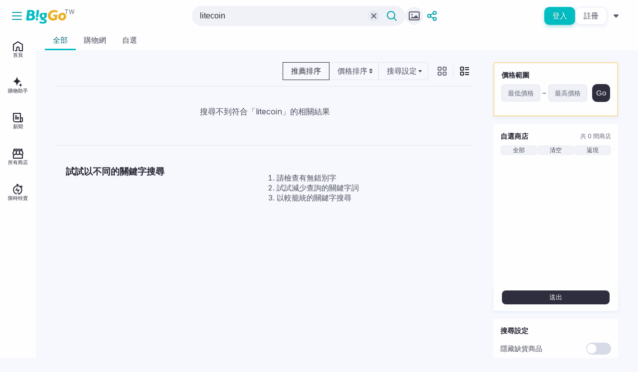

--- FILE ---
content_type: text/html; charset=utf-8
request_url: https://biggo.com.tw/s/litecoin
body_size: 13174
content:
<!DOCTYPE html><html lang="zh-Hant" dir="ltr"><head><meta charSet="utf-8"/><link href="//cdnjs.cloudflare.com" rel="dns-prefetch"/><link href="//img.biggo.com" rel="dns-prefetch"/><link href="//img2.biggo.com" rel="dns-prefetch"/><link href="//pagead2.googlesyndication.com" rel="dns-prefetch"/><link href="//www.google-analytics.com" rel="dns-prefetch"/><meta name="viewport" content="width=device-width, initial-scale=1, maximum-scale=5"/><link rel="stylesheet" href="https://biggo.uk/_next/static/css/3bb482423f03a1bd.css" data-precedence="next"/><link rel="stylesheet" href="https://biggo.uk/_next/static/css/db7ce465c105f451.css" data-precedence="next"/><link rel="stylesheet" href="https://biggo.uk/_next/static/css/4956a4b0f2a34acc.css" data-precedence="next"/><link rel="stylesheet" href="https://biggo.uk/_next/static/css/204f098505bef34b.css" data-precedence="next"/><link rel="stylesheet" href="https://biggo.uk/_next/static/css/8746dd053485d20f.css" data-precedence="next"/><link rel="stylesheet" href="https://biggo.uk/_next/static/css/a50b8325961ba594.css" data-precedence="next"/><link rel="stylesheet" href="https://biggo.uk/_next/static/css/e9ca4ca844d4ff8e.css" data-precedence="next"/><link rel="stylesheet" href="https://biggo.uk/_next/static/css/0d41144b7fae0ce8.css" data-precedence="next"/><link rel="stylesheet" href="https://biggo.uk/_next/static/css/8ea3abb8b2972e0e.css" data-precedence="next"/><link rel="stylesheet" href="https://biggo.uk/_next/static/css/bbf680b90bd04814.css" data-precedence="next"/><link rel="stylesheet" href="https://biggo.uk/_next/static/css/4819a6edef675d75.css" data-precedence="next"/><link rel="stylesheet" href="https://biggo.uk/_next/static/css/2ad77c2a5e297235.css" data-precedence="next"/><link rel="stylesheet" href="https://biggo.uk/_next/static/css/eb46837639bfbf24.css" data-precedence="next"/><link rel="stylesheet" href="https://biggo.uk/_next/static/css/7fc67833dd35fb47.css" data-precedence="next"/><link rel="stylesheet" href="https://biggo.uk/_next/static/css/7f0ca0a04a89bce2.css" data-precedence="next"/><link rel="stylesheet" href="https://biggo.uk/_next/static/css/adace8afc0d4bb65.css" data-precedence="next"/><link rel="stylesheet" href="https://biggo.uk/_next/static/css/c52c7674eb9cfaa7.css" data-precedence="next"/><link rel="stylesheet" href="https://biggo.uk/_next/static/css/ff147d7e18aaa2eb.css" data-precedence="next"/><link rel="stylesheet" href="https://biggo.uk/_next/static/css/cecbe2d2f122f000.css" data-precedence="next"/><link rel="stylesheet" href="https://biggo.uk/_next/static/css/a2c34ee3b55135db.css" data-precedence="next"/><link rel="stylesheet" href="https://biggo.uk/_next/static/css/45d4f6442d75f756.css" data-precedence="next"/><link rel="stylesheet" href="https://biggo.uk/_next/static/css/6065e3eaafdf0243.css" data-precedence="next"/><link rel="stylesheet" href="https://biggo.uk/_next/static/css/da38059fc5d27acf.css" data-precedence="next"/><link rel="stylesheet" href="https://biggo.uk/_next/static/css/2d017b50765575f9.css" data-precedence="next"/><link rel="preload" as="script" fetchPriority="low" href="https://biggo.uk/_next/static/chunks/webpack-4654a04ddb507bb4.js"/><script src="https://biggo.uk/_next/static/chunks/fd9d1056-d93fabfab8b77e18.js" async=""></script><script src="https://biggo.uk/_next/static/chunks/52117-286ae34f2fe5bd6f.js" async=""></script><script src="https://biggo.uk/_next/static/chunks/main-app-d6affe36ab900b3d.js" async=""></script><script src="https://biggo.uk/_next/static/chunks/63123-8cf8087e15a67916.js" async=""></script><script src="https://biggo.uk/_next/static/chunks/67944-06aa57e8c4f9cbf7.js" async=""></script><script src="https://biggo.uk/_next/static/chunks/72972-e129486c534b0dba.js" async=""></script><script src="https://biggo.uk/_next/static/chunks/33145-f21fdf0bc9c6bc69.js" async=""></script><script src="https://biggo.uk/_next/static/chunks/8138-a32285ce08acfc3c.js" async=""></script><script src="https://biggo.uk/_next/static/chunks/37552-3da3bfa54b3c9e7b.js" async=""></script><script src="https://biggo.uk/_next/static/chunks/33781-8a5d82a6f889e26f.js" async=""></script><script src="https://biggo.uk/_next/static/chunks/7628-a143b9868d33e271.js" async=""></script><script src="https://biggo.uk/_next/static/chunks/app/s/%5Bq%5D/error-69d06e9d23c3111a.js" async=""></script><script src="https://biggo.uk/_next/static/chunks/56668-61031a47bd5b53d0.js" async=""></script><script src="https://biggo.uk/_next/static/chunks/54812-ffe61ee3aa03a36b.js" async=""></script><script src="https://biggo.uk/_next/static/chunks/15278-123e11b33f060494.js" async=""></script><script src="https://biggo.uk/_next/static/chunks/49027-25accbb47813ad48.js" async=""></script><script src="https://biggo.uk/_next/static/chunks/90748-a1bace72bcde8d30.js" async=""></script><script src="https://biggo.uk/_next/static/chunks/56504-6bb8fc685bf49bda.js" async=""></script><script src="https://biggo.uk/_next/static/chunks/41915-5275686f88bc9518.js" async=""></script><script src="https://biggo.uk/_next/static/chunks/98422-3d20cd2a1603cbba.js" async=""></script><script src="https://biggo.uk/_next/static/chunks/61312-85f3b0017fdaaaf7.js" async=""></script><script src="https://biggo.uk/_next/static/chunks/7184-838bbaad1f7a2fac.js" async=""></script><script src="https://biggo.uk/_next/static/chunks/19944-5fe0aa0c5a099d3e.js" async=""></script><script src="https://biggo.uk/_next/static/chunks/28995-c1c68b3456ed56f6.js" async=""></script><script src="https://biggo.uk/_next/static/chunks/82301-6ec958f0caa80dc5.js" async=""></script><script src="https://biggo.uk/_next/static/chunks/33604-f3af55baf081201c.js" async=""></script><script src="https://biggo.uk/_next/static/chunks/10207-909d9ea48e247e1f.js" async=""></script><script src="https://biggo.uk/_next/static/chunks/app/layout-c21264569982431f.js" async=""></script><script src="https://biggo.uk/_next/static/chunks/app/error-bd7739c72c8d9b19.js" async=""></script><script src="https://biggo.uk/_next/static/chunks/34678-b2c52e974cf9fcdd.js" async=""></script><script src="https://biggo.uk/_next/static/chunks/app/not-found-4fe24485a84c74ac.js" async=""></script><script src="https://biggo.uk/_next/static/chunks/94629-96f9c260be3bf8af.js" async=""></script><script src="https://biggo.uk/_next/static/chunks/14481-f3ad5d6329c14657.js" async=""></script><script src="https://biggo.uk/_next/static/chunks/67297-5dc4dd847eaf4364.js" async=""></script><script src="https://biggo.uk/_next/static/chunks/70855-0792077f2d7f2d0e.js" async=""></script><script src="https://biggo.uk/_next/static/chunks/app/s/%5Bq%5D/page-23af72fa55d6667e.js" async=""></script><link rel="preload" href="https://www.googletagmanager.com/gtm.js?id=GTM-5JZHBZN" as="script"/><link rel="preload" href="https://www.googletagmanager.com/gtag/js?id=G-82Q09XXQDF" as="script"/><link rel="search" type="application/opensearchdescription+xml" title="BigGo Search" href="https://biggo.com.tw/opensearch"/><meta name="facebook-domain-verification" content="agqhzc8tr9ic17pq3255sy0wnjrj1v"/><meta name="agd-partner-manual-verification"/><meta name="theme-color" content="currentColor"/><meta name="referrer" content="origin-when-cross-origin"/><meta name="robots" content="noindex, nofollow"/><meta name="fb:app_id" content="547168815470194"/><meta name="apple-itunes-app" content="app-id=1369893745"/><meta name="apple-mobile-web-app-capable" content="yes"/><meta name="apple-mobile-web-app-title" content="BigGo"/><meta name="apple-mobile-web-app-status-bar-style" content="black-translucent"/><meta property="og:site_name" content="BigGo"/><meta property="og:image" content="https://biggo.com.tw/icons/og-biggo.png"/><meta name="twitter:card" content="summary_large_image"/><meta name="twitter:site" content="@BigGo_global"/><meta name="twitter:creator" content="@BigGo_global"/><meta name="twitter:image" content="https://biggo.com.tw/icons/og-biggo.png"/><link rel="icon" href="/icons/favicon.ico" sizes="any"/><link rel="icon" href="/icons/favicon.svg" sizes="any" type="image/svg+xml"/><link rel="icon" href="/icons/favicon-32x32.png" sizes="32x32" type="image/png"/><link rel="apple-touch-icon" href="/icons/apple-touch-icon.png"/><link rel="mask-icon" href="/icons/safari-pinned-tab.svg" color="#5bbad5"/><meta name="next-size-adjust"/><script src="https://biggo.uk/_next/static/chunks/polyfills-42372ed130431b0a.js" noModule=""></script></head><body class="__className_0c190d"><script>!function(){try{var d=document.documentElement,n='data-theme',s='setAttribute';var e=localStorage.getItem('theme');if('system'===e||(!e&&false)){var t='(prefers-color-scheme: dark)',m=window.matchMedia(t);if(m.media!==t||m.matches){d.style.colorScheme = 'dark';d[s](n,'dark')}else{d.style.colorScheme = 'light';d[s](n,'light')}}else if(e){d[s](n,e|| '')}else{d[s](n,'light')}if(e==='light'||e==='dark'||!e)d.style.colorScheme=e||'light'}catch(e){}}()</script><div class="biggo-app"><div class="Navbar_navbar-wrapper__TQRjV"><div class="Navbar_container__SkZZA"><div class="Navbar_left__qlY__"><div class="Navbar_header-logo__FWvs7"><div><button class="IconButton_icon-button__8vCWF IconButton_S__69_pi IconButton_round__f5O11 IconButton_primary__EBJCW"><svg xmlns="http://www.w3.org/2000/svg" fill="none" viewBox="0 0 22 22" width="22" height="22" class="Icon_icon__2YOqt"><path stroke="currentColor" stroke-linecap="round" stroke-linejoin="round" stroke-width="2" d="M2 4h18M2 11h18M2 18h18"></path></svg></button></div><div class="Navbar_logo__eLNTB"><a href="/"><svg xmlns="http://www.w3.org/2000/svg" fill="none" viewBox="0 0 195 79" width="81" height="34"><path fill="#EDAF20" fill-rule="evenodd" d="M182.275 41.31c-.036-2.22-.691-3.93-1.892-5.13-1.2-1.237-2.728-1.855-4.548-1.855-1.891 0-3.456.545-4.62 1.673-1.201 1.128-2.037 2.474-2.547 4.039-.509 1.564-.764 3.056-.728 4.402.037 1.965.655 3.638 1.856 4.984 1.2 1.346 2.765 2.038 4.73 2.038 1.528 0 2.91-.51 4.147-1.492 1.201-.982 2.147-2.292 2.765-3.857.546-1.6.874-3.201.837-4.802Zm12.115.218c.073 2.875-.399 5.53-1.382 8.04-.983 2.511-2.365 4.622-4.148 6.404-1.783 1.783-3.929 3.166-6.403 4.148-2.474.982-5.094 1.455-7.858 1.455-3.275 0-6.331-.728-9.206-2.147-2.873-1.418-5.166-3.492-6.876-6.148-1.71-2.692-2.619-5.749-2.692-9.205-.073-2.62.4-5.166 1.419-7.567 1.018-2.438 2.438-4.585 4.329-6.44 1.856-1.856 4.075-3.31 6.622-4.366 2.547-1.055 5.276-1.565 8.186-1.565 3.056 0 5.967.655 8.659 1.929 2.729 1.273 4.948 3.238 6.658 5.857 1.674 2.62 2.584 5.822 2.692 9.605ZM150.065 24.1c-3.311-1.93-7.312-3.276-11.896-3.203-4.584.073-7.895 1.2-10.951 2.875-2.983 1.6-5.202 4.22-6.403 6.404-1.382 2.51-2.037 5.24-2.001 7.823.036 2.183.546 4.184 1.637 6.185 1.055 1.929 2.474 3.42 4.402 4.585 1.928 1.164 4.111 1.783 6.658 1.783 1.091 0 2.183-.11 3.238-.291 1.055-.182 2.037-.364 2.765-.582a43.85 43.85 0 0 0 1.891-.583l.801-6.55h-8.659l1.092-8.804h19.864l-2.984 23.505c-1.783.946-3.274 1.528-5.347 2.292-1.82.655-3.93 1.092-6.258 1.529-2.328.436-5.13.545-7.495.545-3.346 0-5.929-.182-8.913-1.091-2.946-.91-5.129-2.183-7.53-4.075-2.365-1.893-4.621-4.767-5.967-7.532-1.346-2.766-2.219-5.968-2.292-9.606-.073-2.547.109-4.549.873-7.532.837-3.13 2.656-6.404 4.984-9.352 2.402-2.983 5.603-5.53 9.823-7.786 4.402-2.365 9.896-3.566 15.498-3.566 5.858 0 11.133 1.164 16.262 3.384l-3.092 9.642Z" clip-rule="evenodd"></path><path fill="#00BDC2" fill-rule="evenodd" d="M83.307 46.076h-.291c-3.566.037-5.53-3.165-5.494-7.094.036-3.93 1.564-7.131 5.64-7.204h.29c3.82-.036 5.53 3.165 5.494 7.095-.036 3.929-1.528 7.13-5.64 7.203ZM101.97 24.83H82.797c-10.878-.036-17.063 6.294-17.063 14.007 0 5.167 2.765 9.714 7.822 12.152-3.82 1.565-3.747 6.73 2.51 8.04 7.64 1.601 13.317 1.892 13.862 4.73.4 2.183-1.673 4.184-7.313 4.657-5.639.473-10.878-1.164-14.552-3.42l-4.221 7.531c9.896 5.567 20.775 5.167 27.323 3.13 7.35-2.293 10.988-9.024 8.477-14.7-2.219-5.02-8.404-6.948-17.172-7.785l3.675-.364c9.313-.873 14.553-6.803 14.553-13.898 0-2.146-.473-4.22-1.42-6.04h1.747l.946-8.04ZM48.998 45.899l3.093-34.826h12.047l-5.205 34.826h-9.935ZM46.888 55.315c0-3.237 2.728-5.855 6.038-5.855s6.001 2.618 5.965 5.855c0 3.236-2.728 5.855-6.038 5.855s-6.002-2.619-5.965-5.855ZM29.937 23.956c.145 4.184-5.93 6.84-12.625 6.294l1.346-10.697c7.713-.654 11.133.437 11.279 4.403Zm1.018 22.048c-1.055 5.857-8.913 6.075-16.408 6.112l1.819-14.262c10.26-.691 15.499 2.947 14.59 8.15Zm8.223-29.98c-6.622-6.476-19.174-5.384-32.162-4.839L.649 61.357c20.483.546 33.508.691 39.875-6.04 6.512-6.912 4.111-17.536-3.857-21.429 6.84-4.038 7.35-13.134 2.51-17.864Z" clip-rule="evenodd"></path><path fill="#FEFEFF" stroke="#FEFEFF" d="M.5 78.5V.5h194.001v78h-194Z" opacity="0.01"></path></svg><div class="Navbar_country-code__dXAqE">TW</div></a></div></div></div><div class="Navbar_middle__ME9UI"><div class="NavbarSearch_navbar-search-wrapper__FZWPY"><div class="SearchBar_search-bar-container__BU2AP"><div class="InputWithSuggestion_search-wrap__HJHE_"><input type="text" class="SearchBar_input__VuqN4" placeholder="搜尋或貼上圖片" autoComplete="off" value="litecoin"/><div class="InputWithSuggestion_search-tools__9A66T"><div class="ClearButton_clear-button__cZ06q"><svg xmlns="http://www.w3.org/2000/svg" fill="none" viewBox="0 0 18 18" width="22" height="22" class="Icon_icon__2YOqt"><path stroke="currentColor" stroke-linecap="round" stroke-width="2" d="m13.91 4.09-9.82 9.82M13.91 13.91 4.09 4.09"></path></svg></div><button class="IconButton_icon-button__8vCWF IconButton_S__69_pi IconButton_circle__M1N_f IconButton_primary__EBJCW InputWithSuggestion_search-button__XtKQh"><svg xmlns="http://www.w3.org/2000/svg" fill="none" viewBox="0 0 22 22" width="22" height="22" class="Icon_icon__2YOqt"><path stroke="currentColor" stroke-linecap="round" stroke-miterlimit="10" stroke-width="2" d="m15 15 5 5"></path><path stroke="currentColor" stroke-miterlimit="10" stroke-width="2" d="M9.5 17a7.5 7.5 0 1 0 0-15 7.5 7.5 0 0 0 0 15Z"></path></svg></button></div></div></div><button class="IconButton_icon-button__8vCWF IconButton_S__69_pi IconButton_circle__M1N_f IconButton_medium__07XSI ImageSearchUpload_icon-btn__x0EAi" data-state="closed" type="button" aria-haspopup="dialog" aria-expanded="false" aria-controls="radix-:Rsapkq:"><svg xmlns="http://www.w3.org/2000/svg" fill="none" viewBox="0 0 22 22" width="22" height="22" class="Icon_icon__2YOqt"><path stroke="currentColor" stroke-linecap="round" stroke-linejoin="round" stroke-width="2" d="M19 3H3a2 2 0 0 0-2 2v12a2 2 0 0 0 2 2h16a2 2 0 0 0 2-2V5a2 2 0 0 0-2-2Z"></path><path fill="currentColor" d="M6.5 10a1.5 1.5 0 1 0 0-3 1.5 1.5 0 0 0 0 3ZM3 16l4-4 2 2 6-4.5 4 4.5v1.999L3 16Z"></path></svg></button></div></div><div class="Navbar_right__UkfzB"><span aria-live="polite" aria-busy="true"><span class="react-loading-skeleton" style="width:60px;height:36px;border-radius:8px;--base-color:var(--bg-skeleton);--highlight-color:var(--bg-op-medium)">‌</span><br/></span><span aria-live="polite" aria-busy="true"><span class="react-loading-skeleton" style="width:60px;height:36px;border-radius:8px;--base-color:var(--bg-skeleton);--highlight-color:var(--bg-op-medium)">‌</span><br/></span><span aria-live="polite" aria-busy="true"><span class="react-loading-skeleton" style="width:36px;height:36px;border-radius:50%;--base-color:var(--bg-skeleton);--highlight-color:var(--bg-op-medium)">‌</span><br/></span></div></div></div><div class="SideBar_sidebar-wrapper__YZzgs" data-opened="false"><div class="SideBar_overlay-bg__vlzfk"></div><div class="SideBar_content-container__YYuyO"><div class="SideBar_header__aTals"><div class="Navbar_header-logo__FWvs7"><div><button class="IconButton_icon-button__8vCWF IconButton_S__69_pi IconButton_round__f5O11 IconButton_primary__EBJCW"><svg xmlns="http://www.w3.org/2000/svg" fill="none" viewBox="0 0 22 22" width="22" height="22" class="Icon_icon__2YOqt"><path stroke="currentColor" stroke-linecap="round" stroke-linejoin="round" stroke-width="2" d="M2 4h18M2 11h18M2 18h18"></path></svg></button></div><div class="Navbar_logo__eLNTB"><a href="/"><svg xmlns="http://www.w3.org/2000/svg" fill="none" viewBox="0 0 195 79" width="81" height="34"><path fill="#EDAF20" fill-rule="evenodd" d="M182.275 41.31c-.036-2.22-.691-3.93-1.892-5.13-1.2-1.237-2.728-1.855-4.548-1.855-1.891 0-3.456.545-4.62 1.673-1.201 1.128-2.037 2.474-2.547 4.039-.509 1.564-.764 3.056-.728 4.402.037 1.965.655 3.638 1.856 4.984 1.2 1.346 2.765 2.038 4.73 2.038 1.528 0 2.91-.51 4.147-1.492 1.201-.982 2.147-2.292 2.765-3.857.546-1.6.874-3.201.837-4.802Zm12.115.218c.073 2.875-.399 5.53-1.382 8.04-.983 2.511-2.365 4.622-4.148 6.404-1.783 1.783-3.929 3.166-6.403 4.148-2.474.982-5.094 1.455-7.858 1.455-3.275 0-6.331-.728-9.206-2.147-2.873-1.418-5.166-3.492-6.876-6.148-1.71-2.692-2.619-5.749-2.692-9.205-.073-2.62.4-5.166 1.419-7.567 1.018-2.438 2.438-4.585 4.329-6.44 1.856-1.856 4.075-3.31 6.622-4.366 2.547-1.055 5.276-1.565 8.186-1.565 3.056 0 5.967.655 8.659 1.929 2.729 1.273 4.948 3.238 6.658 5.857 1.674 2.62 2.584 5.822 2.692 9.605ZM150.065 24.1c-3.311-1.93-7.312-3.276-11.896-3.203-4.584.073-7.895 1.2-10.951 2.875-2.983 1.6-5.202 4.22-6.403 6.404-1.382 2.51-2.037 5.24-2.001 7.823.036 2.183.546 4.184 1.637 6.185 1.055 1.929 2.474 3.42 4.402 4.585 1.928 1.164 4.111 1.783 6.658 1.783 1.091 0 2.183-.11 3.238-.291 1.055-.182 2.037-.364 2.765-.582a43.85 43.85 0 0 0 1.891-.583l.801-6.55h-8.659l1.092-8.804h19.864l-2.984 23.505c-1.783.946-3.274 1.528-5.347 2.292-1.82.655-3.93 1.092-6.258 1.529-2.328.436-5.13.545-7.495.545-3.346 0-5.929-.182-8.913-1.091-2.946-.91-5.129-2.183-7.53-4.075-2.365-1.893-4.621-4.767-5.967-7.532-1.346-2.766-2.219-5.968-2.292-9.606-.073-2.547.109-4.549.873-7.532.837-3.13 2.656-6.404 4.984-9.352 2.402-2.983 5.603-5.53 9.823-7.786 4.402-2.365 9.896-3.566 15.498-3.566 5.858 0 11.133 1.164 16.262 3.384l-3.092 9.642Z" clip-rule="evenodd"></path><path fill="#00BDC2" fill-rule="evenodd" d="M83.307 46.076h-.291c-3.566.037-5.53-3.165-5.494-7.094.036-3.93 1.564-7.131 5.64-7.204h.29c3.82-.036 5.53 3.165 5.494 7.095-.036 3.929-1.528 7.13-5.64 7.203ZM101.97 24.83H82.797c-10.878-.036-17.063 6.294-17.063 14.007 0 5.167 2.765 9.714 7.822 12.152-3.82 1.565-3.747 6.73 2.51 8.04 7.64 1.601 13.317 1.892 13.862 4.73.4 2.183-1.673 4.184-7.313 4.657-5.639.473-10.878-1.164-14.552-3.42l-4.221 7.531c9.896 5.567 20.775 5.167 27.323 3.13 7.35-2.293 10.988-9.024 8.477-14.7-2.219-5.02-8.404-6.948-17.172-7.785l3.675-.364c9.313-.873 14.553-6.803 14.553-13.898 0-2.146-.473-4.22-1.42-6.04h1.747l.946-8.04ZM48.998 45.899l3.093-34.826h12.047l-5.205 34.826h-9.935ZM46.888 55.315c0-3.237 2.728-5.855 6.038-5.855s6.001 2.618 5.965 5.855c0 3.236-2.728 5.855-6.038 5.855s-6.002-2.619-5.965-5.855ZM29.937 23.956c.145 4.184-5.93 6.84-12.625 6.294l1.346-10.697c7.713-.654 11.133.437 11.279 4.403Zm1.018 22.048c-1.055 5.857-8.913 6.075-16.408 6.112l1.819-14.262c10.26-.691 15.499 2.947 14.59 8.15Zm8.223-29.98c-6.622-6.476-19.174-5.384-32.162-4.839L.649 61.357c20.483.546 33.508.691 39.875-6.04 6.512-6.912 4.111-17.536-3.857-21.429 6.84-4.038 7.35-13.134 2.51-17.864Z" clip-rule="evenodd"></path><path fill="#FEFEFF" stroke="#FEFEFF" d="M.5 78.5V.5h194.001v78h-194Z" opacity="0.01"></path></svg><div class="Navbar_country-code__dXAqE">TW</div></a></div></div></div><div class="SideBar_scroll-content__nUk5C"><section><ul><li><a class="SideBar_endpoint__Xdted" href="/"><svg xmlns="http://www.w3.org/2000/svg" fill="none" viewBox="0 0 22 22" width="22" height="22" class="Icon_icon__2YOqt"><path stroke="currentColor" stroke-linejoin="round" stroke-width="2" d="M5 20h3.469v-5.083a2.531 2.531 0 0 1 5.062 0V20H20V7.573L11 2 2 7.573V20h1"></path></svg><span>首頁</span></a></li><li><a class="SideBar_endpoint__Xdted" href="/agent"><svg xmlns="http://www.w3.org/2000/svg" fill="none" viewBox="0 0 22 23" width="22" height="22" class="Icon_icon__2YOqt"><g fill="currentColor"><path d="M8.728 18.82c.047.24.41.24.457 0 .807-4.146 2.25-7.515 7.556-8.71.25-.056.25-.572 0-.628-5.306-1.195-6.75-4.564-7.556-8.71-.047-.24-.41-.24-.457 0-.806 4.146-2.25 7.515-7.556 8.71-.25.056-.25.572 0 .629 5.306 1.194 6.75 4.563 7.556 8.708ZM16.401 22.182c.02.113.166.113.185 0 .327-1.953.912-3.542 3.062-4.104.102-.027.102-.27 0-.297-2.15-.563-2.735-2.151-3.062-4.104-.019-.114-.166-.114-.185 0-.326 1.953-.911 3.541-3.061 4.104-.102.027-.102.27 0 .297 2.15.562 2.735 2.15 3.061 4.104Z"></path></g></svg><span>購物助手</span></a></li><li><a class="SideBar_endpoint__Xdted" href="/news"><svg xmlns="http://www.w3.org/2000/svg" fill="none" viewBox="0 0 22 22" width="22" height="22" class="Icon_icon__2YOqt"><path fill="currentColor" fill-rule="evenodd" d="M3 3v12a3 3 0 0 0 3 3h9V3H3Zm15 17a3 3 0 0 0 3-3v-6a1 1 0 0 0-1-1h-3V2a1 1 0 0 0-1-1H2a1 1 0 0 0-1 1v13a5 5 0 0 0 5 5h12Zm0-2a1 1 0 0 1-1-1v-5h2v5a1 1 0 0 1-1 1Z" clip-rule="evenodd"></path><path fill="currentColor" fill-rule="evenodd" d="M5 12h8v2H5v-2ZM5 9h8v2H5V9ZM5 6h4v2H5V6Z" clip-rule="evenodd"></path></svg><span>新聞</span></a></li><li><a class="SideBar_endpoint__Xdted" href="/store/overview"><svg xmlns="http://www.w3.org/2000/svg" fill="none" viewBox="0 0 22 22" width="22" height="22" class="Icon_icon__2YOqt"><path stroke="currentColor" stroke-linecap="round" stroke-linejoin="round" stroke-width="2" d="m13.942 4.953.39 4.722M7.667 9.675l.391-4.722"></path><path stroke="currentColor" stroke-linejoin="round" stroke-width="2" d="M20 11.953v8H2v-8M19 2H3v3h16V2Z"></path><path stroke="currentColor" stroke-linecap="round" stroke-linejoin="round" stroke-width="2" d="M14.333 9.675A3.303 3.303 0 0 1 11 12.953v0a3.304 3.304 0 0 1-3.333-3.278"></path><path stroke="currentColor" stroke-linecap="round" stroke-linejoin="round" stroke-width="2" d="M7.667 9.675a3.307 3.307 0 0 1-3.334 3.278v0A3.304 3.304 0 0 1 1 9.675l2-4.722h16l2 4.722a3.303 3.303 0 0 1-3.333 3.278v0a3.305 3.305 0 0 1-3.334-3.278"></path></svg><span>所有商店</span></a></li><li><a class="SideBar_endpoint__Xdted" href="/hotlist"><svg xmlns="http://www.w3.org/2000/svg" fill="none" viewBox="0 0 22 22" width="22" height="22" class="Icon_icon__2YOqt"><path fill="currentColor" d="m10.868 20.158 3.25 1.828-1.215-4.953-2.035 3.125ZM7.84 21l-.06-.04 3.51-7.82H5.68l4.75-7.96-1.5 6.13h5.88L7.84 21Z"></path><path stroke="currentColor" stroke-linecap="square" stroke-miterlimit="10" stroke-width="2" d="M9 1h2"></path><path stroke="currentColor" stroke-miterlimit="10" stroke-width="3" d="m16.13 6.9 2-2"></path><path stroke="currentColor" stroke-linecap="round" stroke-miterlimit="10" stroke-width="1.5" d="m17.25 3.25 2.5 2.5"></path><path stroke="currentColor" stroke-miterlimit="10" stroke-width="2" d="M12.644 19.74a8 8 0 0 0 5.77-5.8 8.321 8.321 0 0 0-6.1-10.07 8.32 8.32 0 0 0-10.07 6.1c-1.1 4.46 1.63 8.29 6 10.11"></path><path stroke="currentColor" stroke-linecap="round" stroke-miterlimit="10" stroke-width="2" d="M10 3.63V1"></path></svg><span>限時特賣</span></a></li></ul></section><section class="SideBar_login-content__ur2RI"><div>登入帳戶即可使用我的收藏、搜尋紀錄等...更多貼心服務</div><div class="SideBar_buttons-row__3JBA5"><button class="Button_btn__CMEkd Button_primary__ROs_G Button_colorShadows__0lu5u Button_m__qLwRD Button_fill__xK6gg" type="button">登入</button><button class="Button_btn__CMEkd Button_neutral__aJUzr Button_colorShadows__0lu5u Button_m__qLwRD Button_fill__xK6gg" type="button">註冊</button></div></section><section class="SideBar_footer__zgAns"><div class="SideBar_official-row__OSPP_"><a target="_blank" href="https://biggomag.com/">BigGo Mag情報誌</a><a target="_self" href="/official/aboutus">關於BigGo</a><a target="_self" href="/official/careers">加入我們</a><a target="_self" href="/official/contactus">聯絡我們</a><a target="_self" href="/official/disclaimers?tag=privacy">用戶條款</a><a target="_blank" href="https://help.biggo.com.tw/">服務說明中心</a></div><div class="SideBar_region-row__LK3zT"><button class="Button_btn__CMEkd Button_neutral__aJUzr Button_text__f82Xz Button_s__BxsBD" type="button" id="radix-:Rkkipkq:" aria-haspopup="menu" aria-expanded="false" data-state="closed"><span class="Button_left-slot__EnV5g"><svg xmlns="http://www.w3.org/2000/svg" fill="none" viewBox="0 0 22 22" width="16" height="16" class="Icon_icon__2YOqt"><path stroke="currentColor" stroke-width="2" d="M21 10.998c0 5.522-4.475 9.998-9.997 9.998s-9.998-4.476-9.998-9.998C1.005 5.476 5.48 1 11.003 1 16.525 1 21 5.476 21 10.998Z"></path><path fill="currentColor" d="M14.477 4.691c-.187-.036-.307.382-.76.456-.455.074-.786-.069-.975.154-.189.223-.532-.259-.909-.414-.377-.155-.572 0-1.059.536s-.676.606-.521 1.025c.155.42.328.357-.009.626-.337.27-.333.059-.4-.341s-.282-.456-.319-.208c-.037.248-.07.33.052.435.122.105-.344.5-.108.8.236.3.283.457.092.458-.19.001-.5-.024-.4.482.1.506.58.255.75-.094.171-.349.352-.458.9-.079s.781.583 1.074.57c.175-.009.35.008.52.05 0 0 .013.273-.687.26-.7-.013-.467.125-.929-.162-.462-.287-.067-.3-.691-.244-.624.056-.737.06-.957.495-.22.435-.49.417-.506 1.062-.015.645.065 1.583.754 1.511.689-.072.473-.245.69-.07.215.173.407-.101.411.275-.01.42.073.838.244 1.222.158.2-.183.17.071 1.016.254.847.757 1.558 1.194.824.323-.471.581-.984.767-1.524a2.4 2.4 0 0 1 .509-1.572c.548-.588.522-1.03.14-.906s-.476-.77-.485-.523c-.009.247.35.4.755.19.405-.21.613-.42.48-.641-.135-.221.08-.1.364-.147.284-.047.368-.014.611.5s.346 1.082.5.992c.154-.09.313-.914.58-1.072.265-.158.231-.3.544.153.313.453.446.274.7.515.254.241.464.307.57-.377.104-.684.121-.383.49-.755.367-.372.305-.609.199-.8-.106-.191-.15-.2-.03-.455s.225.042.28.132c.055.09-.026.346.292-.33.183-.39.27-.6.308-.716a9.092 9.092 0 0 0-2.856-4.054 3.363 3.363 0 0 0-1.47.539.881.881 0 0 1-.77.206ZM6.726 4.386c.095.394.351.416.272.737a.94.94 0 0 0 .068.857c.2.431.44.514.63.03.19-.486.593-.38.807-.66.38-.341.658-.782.8-1.273.125-.655-.056-.436.256-.584.312-.148-.133-.151-.362-.246-.229-.095.039-.482-.791-.356-.83.126-.917.446-1.513.4a5.27 5.27 0 0 0-.656-.009 8.855 8.855 0 0 0-.774.538c.486.094 1.185.237 1.263.566ZM2.557 10.363c.125.521.329.5.74.64.354.187.681.42.973.693.179.106.247.189.17.674a1.361 1.361 0 0 0 .209 1.2 1.824 1.824 0 0 1 .5 1.613c-.212.564-.012.976-.1 1.307-.088.331.162 1.291.312 1.311.15.02.7.288.394-.049-.306-.337.037-.833.17-1.244a2.58 2.58 0 0 1 .884-1.294c.672-.657.466-.923.836-1.646.37-.723.012-.794-.47-.948-.484-.154-.609-.448-1.009-.782-.4-.334-1.089-.863-1.253-.568-.164.295-.334.03-.6.012-.225-.015-.141-.235-.387-.694-.145-.269-.348-.868-.053-.858.336.011.325.294.569.348.215.049.075-.494.256-.774.17-.333.399-.63.677-.88.346-.27.22-.476.59-.722s.076-.147.399.178c.323.325.315-.051.15-.374s-.3-1.024-.492-1.054c-.192-.03-.242.01-.426-.182-.184-.19-.454-.283-.47-.076-.016.207-.452-.36-.169-.668.2-.221.619.088.442.205-.177.117.505.443.6.272.095-.171.053-.259.18-.328.129-.069.27-.2.025-.38-.245-.18-.2-.4-.455-.568-.255-.168-.578-.167-.88-.406a9.056 9.056 0 0 0-2.856 5.525.75.75 0 0 1 .544.517ZM19.03 13.736c-.222.278-.479.048-.749.555a1.548 1.548 0 0 0-.022 1.214c.055.205.158.393.3.55a9.034 9.034 0 0 0 1.234-2.729c-.282.18-.543.131-.764.41Z"></path></svg></span>地區<!-- -->：<!-- -->台灣<span class="Button_right-slot__G4occ"><svg xmlns="http://www.w3.org/2000/svg" fill="none" viewBox="0 0 22 22" width="22" height="22" class="Icon_icon__2YOqt"><path fill="currentColor" stroke="currentColor" stroke-linecap="round" stroke-linejoin="round" stroke-width="2" d="M15 9H7l4 4.5L15 9Z"></path></svg></span></button></div><div class="SideBar_social-row__cq_dc"><a aria-label="facebook social link" target="_blank" rel="nofollow noopener noreferrer" href="https://www.facebook.com/BigGoTW/"><svg xmlns="http://www.w3.org/2000/svg" fill="none" viewBox="0 0 24 24" width="24" height="24"><path fill="#1877F2" d="M24 12.066a12.129 12.129 0 0 0-1.897-6.507 12.022 12.022 0 0 0-5.085-4.453 11.934 11.934 0 0 0-12.815 1.79A12.08 12.08 0 0 0 .516 8.573a12.146 12.146 0 0 0-.065 6.782 12.085 12.085 0 0 0 3.58 5.747A11.969 11.969 0 0 0 10.125 24v-8.44H7.078v-3.494h3.047V9.405a4.282 4.282 0 0 1 1.17-3.419 4.228 4.228 0 0 1 3.361-1.28c.9.013 1.799.092 2.687.237v2.963H15.83a1.725 1.725 0 0 0-1.431.472 1.745 1.745 0 0 0-.525 1.42v2.266h3.329l-.533 3.492h-2.796v8.44c2.823-.45 5.394-1.899 7.25-4.086A12.125 12.125 0 0 0 24 12.066Z"></path></svg></a><a aria-label="telegram social link" target="_blank" rel="nofollow noopener noreferrer" href="https://t.me/bi990"><svg xmlns="http://www.w3.org/2000/svg" fill="none" viewBox="0 0 24 24" width="24" height="24"><path fill="url(#footer_ic_telegram_svg__a)" d="M12 24a12 12 0 1 0 0-24 12 12 0 0 0 0 24Z"></path><path fill="#FEFEFF" d="M4.47 12.587c1.402-.774 2.969-1.416 4.431-2.066a216.63 216.63 0 0 1 7.6-3.076c.496-.165 1.39-.328 1.476.408-.05 1.042-.248 2.078-.381 3.114-.343 2.277-.74 4.548-1.127 6.817a1.073 1.073 0 0 1-1.686.667c-1.454-.987-2.92-1.962-4.364-2.968-.471-.479-.035-1.166.386-1.508 1.2-1.183 2.472-2.187 3.61-3.431.306-.74-.6-.116-.899.075-1.643 1.132-3.244 2.333-4.976 3.333a3.612 3.612 0 0 1-2.8-.201c-.792-.334-1.953-.664-1.27-1.164Z"></path><defs><linearGradient id="footer_ic_telegram_svg__a" x1="16.008" x2="10.008" y1="4.008" y2="18" gradientUnits="userSpaceOnUse"><stop stop-color="#37AEE2"></stop><stop offset="1" stop-color="#1E96C8"></stop></linearGradient></defs></svg></a><a aria-label="linkedin social link" target="_blank" rel="nofollow noopener noreferrer" href="https://tw.linkedin.com/company/biggo"><svg xmlns="http://www.w3.org/2000/svg" fill="none" viewBox="0 0 24 24" width="24" height="24"><rect width="24" height="24" fill="#0A66C2" rx="12"></rect><path fill="#fff" d="M18.857 18.857h-2.841v-4.445c0-1.06-.018-2.43-1.48-2.43s-1.705 1.159-1.705 2.353v4.522h-2.84v-9.16h2.725v1.251h.038a2.988 2.988 0 0 1 2.69-1.482c2.88 0 3.413 1.897 3.413 4.362v5.03ZM6.785 8.444a1.647 1.647 0 0 1-1.61-1.976 1.651 1.651 0 0 1 2.248-1.199 1.649 1.649 0 0 1 .891 2.156 1.65 1.65 0 0 1-1.523 1.019m1.42 10.413h-2.85v-9.16h2.845l.006 9.16Z"></path></svg></a></div><div class="SideBar_copyright__6lXN5">© 2026 BigGo</div><div class="DownloadBiggo_download-btn__BHpO7" type="button" aria-haspopup="dialog" aria-expanded="false" aria-controls="radix-:R3ckipkq:" data-state="closed"><svg xmlns="http://www.w3.org/2000/svg" fill="none" viewBox="0 0 22 22" width="22" height="22" class="Icon_icon__2YOqt"><path stroke="currentColor" stroke-linecap="round" stroke-width="2" d="M11 2v12"></path><path stroke="currentColor" stroke-linecap="round" stroke-linejoin="round" stroke-width="2" d="M6.965 10.036 11 14.07l4.036-4.035M2 15v3a1 1 0 0 0 1 1h16a1 1 0 0 0 1-1v-3"></path></svg><div class="DownloadBiggo_content__4bVbD">下載 BigGo APP</div><div class="DownloadBiggo_right-slot__Kkhuh"><svg xmlns="http://www.w3.org/2000/svg" fill="none" stroke="currentColor" stroke-width="2" class="Icon_icon__2YOqt" viewBox="0 0 24 24" width="16" height="22"><path stroke-linecap="round" stroke-linejoin="round" d="m8.25 4.5 7.5 7.5-7.5 7.5"></path></svg></div></div><a rel="nofollow noopener noreferrer" target="_blank" href="https://extension.biggo.com/api/track.php?utm_source=direct&amp;utm_medium=footer&amp;utm_campaign=btn"><div class="DownloadBiggo_download-btn__BHpO7"><div class="DownloadBiggo_content__4bVbD"><div>立即安裝</div><b>BigGo 購物幫手</b></div><div class="DownloadBiggo_right-slot__Kkhuh"><svg xmlns="http://www.w3.org/2000/svg" fill="none" stroke="currentColor" stroke-width="2" class="Icon_icon__2YOqt" viewBox="0 0 24 24" width="16" height="22"><path stroke-linecap="round" stroke-linejoin="round" d="m8.25 4.5 7.5 7.5-7.5 7.5"></path></svg></div></div></a></section></div></div></div><div class="BiggoRoot_page-container__8ex2X BiggoRoot_side-bar-visible__cVAhx" data-sidebar="hide"><style>#nprogress{pointer-events:none}#nprogress .bar{background:var(--bg-pri-medium);position:fixed;z-index:1600;top: 0;left:0;width:100%;height:3px}#nprogress .peg{display:block;position:absolute;right:0;width:100px;height:100%;box-shadow:0 0 10px var(--bg-pri-medium),0 0 5px var(--bg-pri-medium);opacity:1;-webkit-transform:rotate(3deg) translate(0px,-4px);-ms-transform:rotate(3deg) translate(0px,-4px);transform:rotate(3deg) translate(0px,-4px)}#nprogress .spinner{display:block;position:fixed;z-index:1600;top: 15px;right:15px}#nprogress .spinner-icon{width:18px;height:18px;box-sizing:border-box;border:2px solid transparent;border-top-color:var(--bg-pri-medium);border-left-color:var(--bg-pri-medium);border-radius:50%;-webkit-animation:nprogress-spinner 400ms linear infinite;animation:nprogress-spinner 400ms linear infinite}.nprogress-custom-parent{overflow:hidden;position:relative}.nprogress-custom-parent #nprogress .bar,.nprogress-custom-parent #nprogress .spinner{position:absolute}@-webkit-keyframes nprogress-spinner{0%{-webkit-transform:rotate(0deg)}100%{-webkit-transform:rotate(360deg)}}@keyframes nprogress-spinner{0%{transform:rotate(0deg)}100%{transform:rotate(360deg)}}</style><main><div class="PC-layout"><div class="NavFilterBar_nav-filter-bar-root__iq7y9"><div class="NavFilterBar_tabs__kyj1T"><div class="Tabs_tabs-root__M5e_d Tabs_m__Wb6Mv"><div class="Tabs_tab__bAm_b Tabs_active__zXGAt" data-active="true">全部</div><div class="Tabs_tab__bAm_b" data-active="false">購物網</div><div class="Tabs_tab__bAm_b" data-active="false">自選</div><span data-slider="true" class="Tabs_slider__GNG3y" style="width:0px;transform:translateX(0px)"></span></div></div></div><div class="PCLayout_search-page-overflow__92uNg"><div class="PCLayout_search-page-wrapper__aXVSt"><div class="PCLayout_search-result-container__8maXM"><div class="SortBar_sort-bar-container__dOGGB"><div class="SortBar_right-side__V497O"><div class="ButtonGroup_button-group-root__vgtiY ButtonGroup_m__HI4wl"><button class="ButtonGroup_button-group-item__pzJrF ButtonGroup_active__ypf2i"><span>推薦排序</span></button><button class="ButtonGroup_button-group-item__pzJrF"><span>價格排序</span><span class="ButtonGroup_right-slot__b5XbW"><svg xmlns="http://www.w3.org/2000/svg" fill="none" viewBox="0 0 22 22" width="14" height="14" class="Icon_icon__2YOqt"><path fill="currentColor" stroke="currentColor" stroke-linecap="round" stroke-linejoin="round" stroke-width="2" d="M15 13H7l4 4 4-4ZM7 8h8l-4-4-4 4Z"></path></svg></span></button><button class="ButtonGroup_button-group-item__pzJrF" type="button" id="radix-:R6moputjt2pkq:" aria-haspopup="menu" aria-expanded="false" data-state="closed"><span>搜尋設定</span><span class="ButtonGroup_right-slot__b5XbW"><svg xmlns="http://www.w3.org/2000/svg" fill="none" viewBox="0 0 22 22" width="14" height="14" class="Icon_icon__2YOqt"><path fill="currentColor" stroke="currentColor" stroke-linecap="round" stroke-linejoin="round" stroke-width="2" d="M15 9H7l4 4.5L15 9Z"></path></svg></span></button></div><div class="ViewSwitch_view-switch__h9n0_"><button class="IconButton_icon-button__8vCWF IconButton_S__69_pi IconButton_round__f5O11 IconButton_medium__07XSI ViewSwitch_view-icon__HBFkx" data-state="closed"><svg xmlns="http://www.w3.org/2000/svg" fill="none" viewBox="0 0 22 22" width="22" height="22" class="Icon_icon__2YOqt"><path stroke="currentColor" stroke-linejoin="round" stroke-width="2" d="M8 3H4a1 1 0 0 0-1 1v4a1 1 0 0 0 1 1h4a1 1 0 0 0 1-1V4a1 1 0 0 0-1-1ZM18 3h-4a1 1 0 0 0-1 1v4a1 1 0 0 0 1 1h4a1 1 0 0 0 1-1V4a1 1 0 0 0-1-1Z"></path><path stroke="currentColor" stroke-linecap="round" stroke-miterlimit="10" stroke-width="2" d="M8 13H4a1 1 0 0 0-1 1v4a1 1 0 0 0 1 1h4a1 1 0 0 0 1-1v-4a1 1 0 0 0-1-1Z"></path><path stroke="currentColor" stroke-linejoin="round" stroke-width="2" d="M18 13h-4a1 1 0 0 0-1 1v4a1 1 0 0 0 1 1h4a1 1 0 0 0 1-1v-4a1 1 0 0 0-1-1Z"></path></svg></button><div class="ViewSwitch_separator-line__qdSFU"></div><button class="IconButton_icon-button__8vCWF IconButton_S__69_pi IconButton_round__f5O11 IconButton_medium__07XSI ViewSwitch_view-icon__HBFkx ViewSwitch_active__FHBnw" data-state="closed"><svg xmlns="http://www.w3.org/2000/svg" fill="none" viewBox="0 0 22 22" width="22" height="22" class="Icon_icon__2YOqt"><path stroke="currentColor" stroke-linejoin="round" stroke-width="2" d="M8.143 3H3.857A.857.857 0 0 0 3 3.857v4.286c0 .473.384.857.857.857h4.286A.857.857 0 0 0 9 8.143V3.857A.857.857 0 0 0 8.143 3Z"></path><path stroke="currentColor" stroke-linecap="round" stroke-miterlimit="10" stroke-width="2" d="M8.143 13H3.857a.857.857 0 0 0-.857.857v4.286c0 .473.384.857.857.857h4.286A.857.857 0 0 0 9 18.143v-4.286A.857.857 0 0 0 8.143 13Z"></path><path stroke="currentColor" stroke-linejoin="round" stroke-width="2" d="M12 4h8M12 14h8M12 8h8M12 18h8"></path></svg></button></div></div></div><div class="EmptyContent_not-found-wrap__JY0l3"><span>搜尋不到符合「litecoin」的相關結果</span></div><div class="EmptyContent_try-other-query__ajGOy"><div class="EmptyContent_col__lcSN6"><div class="EmptyContent_title__USjOr">試試以不同的關鍵字搜尋</div></div><div class="EmptyContent_col__lcSN6"><ol class="EmptyContent_methods__Gr2iS"><li>請檢查有無錯別字</li><li>試試減少查詢的關鍵字詞</li><li>以較籠統的關鍵字搜尋</li></ol></div></div><div><ins class="adsbygoogle" style="display:block;grid-column:1 / -1" data-ad-client="ca-pub-1202195292614854" data-ad-slot="5701713358" data-ad-layout-key="" data-ad-format="auto" data-full-width-responsive="true"></ins></div></div><div class="PCLayout_custom-search-container__YMsxH"><div class="CustomPrice_custom-price-row__JG6pM"><div class="CustomPrice_title-row__hm_Ie"><span class="CustomPrice_title__Pe0Yb">價格範圍</span></div><div class="CustomPrice_input-wrap__v604y"><input type="number" min="0" placeholder="最低價格" value=""/>－<input type="number" min="0" placeholder="最高價格" value=""/><button class="Button_btn__CMEkd Button_tertiary__VrYRL Button_color__zyoQx Button_m__qLwRD CustomPrice_go-button__LcNie" type="button">Go</button></div><div class="CustomPrice_price-range-wrap__JBkTU"></div></div><div class="CustomStore_custom-store-row__RvSqP"><div class="CustomStore_header__DKkHF"><div class="CustomStore_title-wrap__BTNrm"><div class="CustomStore_title__zvZ2p">自選商店</div><div class="CustomStore_count__yPfQi">共 0 間商店</div></div><div class="CustomStore_buttons-wrap__AZsMB"><button class="Button_btn__CMEkd Button_neutralGrey__lbmb8 Button_color__zyoQx Button_xs__k5vuA Button_fill__xK6gg" type="button">全部</button><button class="Button_btn__CMEkd Button_neutralGrey__lbmb8 Button_color__zyoQx Button_xs__k5vuA Button_fill__xK6gg" type="button">清空</button><button class="Button_btn__CMEkd Button_neutralGrey__lbmb8 Button_color__zyoQx Button_xs__k5vuA Button_fill__xK6gg" type="button">返現</button></div></div><div class="CustomStore_content__zU4Qa"></div><div class="CustomStore_footer__WEneS"><button class="Button_btn__CMEkd Button_tertiary__VrYRL Button_color__zyoQx Button_s__BxsBD Button_fill__xK6gg" type="button">送出</button></div></div><div class="CustomOption_custom-option__mKMx3"><div class="CustomOption_title__4u8Li">搜尋設定</div><div class="CustomOption_option__v9HH2"><div><span>隱藏缺貨商品</span></div><label class="Switch_switch__TVoIp"><input type="checkbox"/><span class="Switch_slider__8JsUH"></span></label></div><hr class="CustomOption_separator__9IU66"/><div class="CustomOption_option__v9HH2"><div><span>排除不相關商品</span></div><label class="Switch_switch__TVoIp"><input type="checkbox" checked=""/><span class="Switch_slider__8JsUH"></span></label></div></div><div class="RightSideAdBanner_GDN__vA_tv"><ins class="adsbygoogle" style="display:block;grid-column:1 / -1" data-ad-client="ca-pub-1202195292614854" data-ad-slot="5701713358" data-ad-layout-key="" data-ad-format="auto" data-full-width-responsive="true"></ins></div></div></div></div></div><!--$!--><template data-dgst="BAILOUT_TO_CLIENT_SIDE_RENDERING"></template><!--/$--><span style="display:none">137.89624214172363</span></main></div></div><div role="region" aria-label="Notifications (F8)" tabindex="-1" style="pointer-events:none"><ol tabindex="-1" class="Toast_toast-viewport__BwLNy"></ol></div><script src="https://biggo.uk/_next/static/chunks/webpack-4654a04ddb507bb4.js" async=""></script><script>(self.__next_f=self.__next_f||[]).push([0]);self.__next_f.push([2,null])</script><script>self.__next_f.push([1,"1:HL[\"https://biggo.uk/_next/static/media/e4af272ccee01ff0-s.p.woff2\",\"font\",{\"crossOrigin\":\"\",\"type\":\"font/woff2\"}]\n2:HL[\"https://biggo.uk/_next/static/css/3bb482423f03a1bd.css\",\"style\"]\n3:HL[\"https://biggo.uk/_next/static/css/db7ce465c105f451.css\",\"style\"]\n4:HL[\"https://biggo.uk/_next/static/css/4956a4b0f2a34acc.css\",\"style\"]\n5:HL[\"https://biggo.uk/_next/static/css/204f098505bef34b.css\",\"style\"]\n6:HL[\"https://biggo.uk/_next/static/css/8746dd053485d20f.css\",\"style\"]\n7:HL[\"https://biggo.uk/_next/static/css/a50b8325961ba594.css\",\"style\"]\n8:HL[\"https://biggo.uk/_next/static/css/e9ca4ca844d4ff8e.css\",\"style\"]\n9:HL[\"https://biggo.uk/_next/static/css/0d41144b7fae0ce8.css\",\"style\"]\na:HL[\"https://biggo.uk/_next/static/css/8ea3abb8b2972e0e.css\",\"style\"]\nb:HL[\"https://biggo.uk/_next/static/css/bbf680b90bd04814.css\",\"style\"]\nc:HL[\"https://biggo.uk/_next/static/css/4819a6edef675d75.css\",\"style\"]\nd:HL[\"https://biggo.uk/_next/static/css/2ad77c2a5e297235.css\",\"style\"]\ne:HL[\"https://biggo.uk/_next/static/css/eb46837639bfbf24.css\",\"style\"]\nf:HL[\"https://biggo.uk/_next/static/css/7fc67833dd35fb47.css\",\"style\"]\n10:HL[\"https://biggo.uk/_next/static/css/7f0ca0a04a89bce2.css\",\"style\"]\n11:HL[\"https://biggo.uk/_next/static/css/adace8afc0d4bb65.css\",\"style\"]\n12:HL[\"https://biggo.uk/_next/static/css/c52c7674eb9cfaa7.css\",\"style\"]\n13:HL[\"https://biggo.uk/_next/static/css/ff147d7e18aaa2eb.css\",\"style\"]\n14:HL[\"https://biggo.uk/_next/static/css/cecbe2d2f122f000.css\",\"style\"]\n15:HL[\"https://biggo.uk/_next/static/css/a2c34ee3b55135db.css\",\"style\"]\n16:HL[\"https://biggo.uk/_next/static/css/45d4f6442d75f756.css\",\"style\"]\n17:HL[\"https://biggo.uk/_next/static/css/6065e3eaafdf0243.css\",\"style\"]\n18:HL[\"https://biggo.uk/_next/static/css/da38059fc5d27acf.css\",\"style\"]\n19:HL[\"https://biggo.uk/_next/static/css/2d017b50765575f9.css\",\"style\"]\n"])</script><script>self.__next_f.push([1,"1a:I[12846,[],\"\"]\n1d:I[4707,[],\"\"]\n1f:I[8821,[\"63123\",\"static/chunks/63123-8cf8087e15a67916.js\",\"67944\",\"static/chunks/67944-06aa57e8c4f9cbf7.js\",\"72972\",\"static/chunks/72972-e129486c534b0dba.js\",\"33145\",\"static/chunks/33145-f21fdf0bc9c6bc69.js\",\"8138\",\"static/chunks/8138-a32285ce08acfc3c.js\",\"37552\",\"static/chunks/37552-3da3bfa54b3c9e7b.js\",\"33781\",\"static/chunks/33781-8a5d82a6f889e26f.js\",\"7628\",\"static/chunks/7628-a143b9868d33e271.js\",\"43716\",\"static/chunks/app/s/%5Bq%5D/error-69d06e9d23c3111a.js\"],\"default\"]\n20:I[36423,[],\"\"]\n23:I[61060,[],\"\"]\n1e:[\"q\",\"litecoin\",\"d\"]\n24:[]\n"])</script><script>self.__next_f.push([1,"0:[\"$\",\"$L1a\",null,{\"buildId\":\"lYKaZypSMGjMp6BUGw9JX\",\"assetPrefix\":\"https://biggo.uk\",\"urlParts\":[\"\",\"s\",\"litecoin\"],\"initialTree\":[\"\",{\"children\":[\"s\",{\"children\":[[\"q\",\"litecoin\",\"d\"],{\"children\":[\"__PAGE__\",{}]}],\"videoModal\":[\"__DEFAULT__\",{}]}]},\"$undefined\",\"$undefined\",true],\"initialSeedData\":[\"\",{\"children\":[\"s\",{\"children\":[[\"q\",\"litecoin\",\"d\"],{\"children\":[\"__PAGE__\",{},[[\"$L1b\",\"$L1c\",[[\"$\",\"link\",\"0\",{\"rel\":\"stylesheet\",\"href\":\"https://biggo.uk/_next/static/css/4819a6edef675d75.css\",\"precedence\":\"next\",\"crossOrigin\":\"$undefined\"}],[\"$\",\"link\",\"1\",{\"rel\":\"stylesheet\",\"href\":\"https://biggo.uk/_next/static/css/2ad77c2a5e297235.css\",\"precedence\":\"next\",\"crossOrigin\":\"$undefined\"}],[\"$\",\"link\",\"2\",{\"rel\":\"stylesheet\",\"href\":\"https://biggo.uk/_next/static/css/eb46837639bfbf24.css\",\"precedence\":\"next\",\"crossOrigin\":\"$undefined\"}],[\"$\",\"link\",\"3\",{\"rel\":\"stylesheet\",\"href\":\"https://biggo.uk/_next/static/css/7fc67833dd35fb47.css\",\"precedence\":\"next\",\"crossOrigin\":\"$undefined\"}],[\"$\",\"link\",\"4\",{\"rel\":\"stylesheet\",\"href\":\"https://biggo.uk/_next/static/css/7f0ca0a04a89bce2.css\",\"precedence\":\"next\",\"crossOrigin\":\"$undefined\"}],[\"$\",\"link\",\"5\",{\"rel\":\"stylesheet\",\"href\":\"https://biggo.uk/_next/static/css/adace8afc0d4bb65.css\",\"precedence\":\"next\",\"crossOrigin\":\"$undefined\"}],[\"$\",\"link\",\"6\",{\"rel\":\"stylesheet\",\"href\":\"https://biggo.uk/_next/static/css/c52c7674eb9cfaa7.css\",\"precedence\":\"next\",\"crossOrigin\":\"$undefined\"}],[\"$\",\"link\",\"7\",{\"rel\":\"stylesheet\",\"href\":\"https://biggo.uk/_next/static/css/ff147d7e18aaa2eb.css\",\"precedence\":\"next\",\"crossOrigin\":\"$undefined\"}],[\"$\",\"link\",\"8\",{\"rel\":\"stylesheet\",\"href\":\"https://biggo.uk/_next/static/css/cecbe2d2f122f000.css\",\"precedence\":\"next\",\"crossOrigin\":\"$undefined\"}],[\"$\",\"link\",\"9\",{\"rel\":\"stylesheet\",\"href\":\"https://biggo.uk/_next/static/css/a2c34ee3b55135db.css\",\"precedence\":\"next\",\"crossOrigin\":\"$undefined\"}],[\"$\",\"link\",\"10\",{\"rel\":\"stylesheet\",\"href\":\"https://biggo.uk/_next/static/css/45d4f6442d75f756.css\",\"precedence\":\"next\",\"crossOrigin\":\"$undefined\"}],[\"$\",\"link\",\"11\",{\"rel\":\"stylesheet\",\"href\":\"https://biggo.uk/_next/static/css/6065e3eaafdf0243.css\",\"precedence\":\"next\",\"crossOrigin\":\"$undefined\"}],[\"$\",\"link\",\"12\",{\"rel\":\"stylesheet\",\"href\":\"https://biggo.uk/_next/static/css/da38059fc5d27acf.css\",\"precedence\":\"next\",\"crossOrigin\":\"$undefined\"}],[\"$\",\"link\",\"13\",{\"rel\":\"stylesheet\",\"href\":\"https://biggo.uk/_next/static/css/2d017b50765575f9.css\",\"precedence\":\"next\",\"crossOrigin\":\"$undefined\"}]]],null],null]},[null,[\"$\",\"$L1d\",null,{\"parallelRouterKey\":\"children\",\"segmentPath\":[\"children\",\"s\",\"children\",\"$1e\",\"children\"],\"error\":\"$1f\",\"errorStyles\":[[\"$\",\"link\",\"0\",{\"rel\":\"stylesheet\",\"href\":\"https://biggo.uk/_next/static/css/c518579b627dc078.css\",\"precedence\":\"next\",\"crossOrigin\":\"$undefined\"}]],\"errorScripts\":[],\"template\":[\"$\",\"$L20\",null,{}],\"templateStyles\":\"$undefined\",\"templateScripts\":\"$undefined\",\"notFound\":\"$undefined\",\"notFoundStyles\":\"$undefined\"}]],null],\"videoModal\":[\"__DEFAULT__\",{},[[\"$undefined\",null,null],null],null]},[[null,[[\"$\",\"$L1d\",null,{\"parallelRouterKey\":\"children\",\"segmentPath\":[\"children\",\"s\",\"children\"],\"error\":\"$undefined\",\"errorStyles\":\"$undefined\",\"errorScripts\":\"$undefined\",\"template\":[\"$\",\"$L20\",null,{}],\"templateStyles\":\"$undefined\",\"templateScripts\":\"$undefined\",\"notFound\":\"$undefined\",\"notFoundStyles\":\"$undefined\"}],[\"$\",\"$L1d\",null,{\"parallelRouterKey\":\"videoModal\",\"segmentPath\":[\"children\",\"s\",\"videoModal\"],\"error\":\"$undefined\",\"errorStyles\":\"$undefined\",\"errorScripts\":\"$undefined\",\"template\":[\"$\",\"$L20\",null,{}],\"templateStyles\":\"$undefined\",\"templateScripts\":\"$undefined\",\"notFound\":\"$undefined\",\"notFoundStyles\":\"$undefined\"}]]],null],null]},[[[[\"$\",\"link\",\"0\",{\"rel\":\"stylesheet\",\"href\":\"https://biggo.uk/_next/static/css/3bb482423f03a1bd.css\",\"precedence\":\"next\",\"crossOrigin\":\"$undefined\"}],[\"$\",\"link\",\"1\",{\"rel\":\"stylesheet\",\"href\":\"https://biggo.uk/_next/static/css/db7ce465c105f451.css\",\"precedence\":\"next\",\"crossOrigin\":\"$undefined\"}],[\"$\",\"link\",\"2\",{\"rel\":\"stylesheet\",\"href\":\"https://biggo.uk/_next/static/css/4956a4b0f2a34acc.css\",\"precedence\":\"next\",\"crossOrigin\":\"$undefined\"}],[\"$\",\"link\",\"3\",{\"rel\":\"stylesheet\",\"href\":\"https://biggo.uk/_next/static/css/204f098505bef34b.css\",\"precedence\":\"next\",\"crossOrigin\":\"$undefined\"}],[\"$\",\"link\",\"4\",{\"rel\":\"stylesheet\",\"href\":\"https://biggo.uk/_next/static/css/8746dd053485d20f.css\",\"precedence\":\"next\",\"crossOrigin\":\"$undefined\"}],[\"$\",\"link\",\"5\",{\"rel\":\"stylesheet\",\"href\":\"https://biggo.uk/_next/static/css/a50b8325961ba594.css\",\"precedence\":\"next\",\"crossOrigin\":\"$undefined\"}],[\"$\",\"link\",\"6\",{\"rel\":\"stylesheet\",\"href\":\"https://biggo.uk/_next/static/css/e9ca4ca844d4ff8e.css\",\"precedence\":\"next\",\"crossOrigin\":\"$undefined\"}],[\"$\",\"link\",\"7\",{\"rel\":\"stylesheet\",\"href\":\"https://biggo.uk/_next/static/css/0d41144b7fae0ce8.css\",\"precedence\":\"next\",\"crossOrigin\":\"$undefined\"}],[\"$\",\"link\",\"8\",{\"rel\":\"stylesheet\",\"href\":\"https://biggo.uk/_next/static/css/8ea3abb8b2972e0e.css\",\"precedence\":\"next\",\"crossOrigin\":\"$undefined\"}],[\"$\",\"link\",\"9\",{\"rel\":\"stylesheet\",\"href\":\"https://biggo.uk/_next/static/css/bbf680b90bd04814.css\",\"precedence\":\"next\",\"crossOrigin\":\"$undefined\"}]],\"$L21\"],null],null],\"couldBeIntercepted\":false,\"initialHead\":[null,\"$L22\"],\"globalErrorComponent\":\"$23\",\"missingSlots\":\"$W24\"}]\n"])</script><script>self.__next_f.push([1,"25:I[88003,[\"63123\",\"static/chunks/63123-8cf8087e15a67916.js\",\"67944\",\"static/chunks/67944-06aa57e8c4f9cbf7.js\",\"72972\",\"static/chunks/72972-e129486c534b0dba.js\",\"33145\",\"static/chunks/33145-f21fdf0bc9c6bc69.js\",\"56668\",\"static/chunks/56668-61031a47bd5b53d0.js\",\"54812\",\"static/chunks/54812-ffe61ee3aa03a36b.js\",\"15278\",\"static/chunks/15278-123e11b33f060494.js\",\"49027\",\"static/chunks/49027-25accbb47813ad48.js\",\"8138\",\"static/chunks/8138-a32285ce08acfc3c.js\",\"90748\",\"static/chunks/90748-a1bace72bcde8d30.js\",\"56504\",\"static/chunks/56504-6bb8fc685bf49bda.js\",\"41915\",\"static/chunks/41915-5275686f88bc9518.js\",\"98422\",\"static/chunks/98422-3d20cd2a1603cbba.js\",\"61312\",\"static/chunks/61312-85f3b0017fdaaaf7.js\",\"7184\",\"static/chunks/7184-838bbaad1f7a2fac.js\",\"19944\",\"static/chunks/19944-5fe0aa0c5a099d3e.js\",\"28995\",\"static/chunks/28995-c1c68b3456ed56f6.js\",\"82301\",\"static/chunks/82301-6ec958f0caa80dc5.js\",\"33781\",\"static/chunks/33781-8a5d82a6f889e26f.js\",\"33604\",\"static/chunks/33604-f3af55baf081201c.js\",\"10207\",\"static/chunks/10207-909d9ea48e247e1f.js\",\"63185\",\"static/chunks/app/layout-c21264569982431f.js\"],\"\"]\n26:I[53010,[\"63123\",\"static/chunks/63123-8cf8087e15a67916.js\",\"67944\",\"static/chunks/67944-06aa57e8c4f9cbf7.js\",\"72972\",\"static/chunks/72972-e129486c534b0dba.js\",\"33145\",\"static/chunks/33145-f21fdf0bc9c6bc69.js\",\"56668\",\"static/chunks/56668-61031a47bd5b53d0.js\",\"54812\",\"static/chunks/54812-ffe61ee3aa03a36b.js\",\"15278\",\"static/chunks/15278-123e11b33f060494.js\",\"49027\",\"static/chunks/49027-25accbb47813ad48.js\",\"8138\",\"static/chunks/8138-a32285ce08acfc3c.js\",\"90748\",\"static/chunks/90748-a1bace72bcde8d30.js\",\"56504\",\"static/chunks/56504-6bb8fc685bf49bda.js\",\"41915\",\"static/chunks/41915-5275686f88bc9518.js\",\"98422\",\"static/chunks/98422-3d20cd2a1603cbba.js\",\"61312\",\"static/chunks/61312-85f3b0017fdaaaf7.js\",\"7184\",\"static/chunks/7184-838bbaad1f7a2fac.js\",\"19944\",\"static/chunks/19944-5fe0aa0c5a099d3e.js\",\"28995\",\"static/chunks/28995-c1c68b3456ed56f6.js\",\"82301\",\"static/chunks/82301-6ec958f0caa80dc5.js\",\"33781\",\"static/chunks"])</script><script>self.__next_f.push([1,"/33781-8a5d82a6f889e26f.js\",\"33604\",\"static/chunks/33604-f3af55baf081201c.js\",\"10207\",\"static/chunks/10207-909d9ea48e247e1f.js\",\"63185\",\"static/chunks/app/layout-c21264569982431f.js\"],\"PreloadResources\"]\n27:I[24050,[\"63123\",\"static/chunks/63123-8cf8087e15a67916.js\",\"67944\",\"static/chunks/67944-06aa57e8c4f9cbf7.js\",\"72972\",\"static/chunks/72972-e129486c534b0dba.js\",\"33145\",\"static/chunks/33145-f21fdf0bc9c6bc69.js\",\"56668\",\"static/chunks/56668-61031a47bd5b53d0.js\",\"54812\",\"static/chunks/54812-ffe61ee3aa03a36b.js\",\"15278\",\"static/chunks/15278-123e11b33f060494.js\",\"49027\",\"static/chunks/49027-25accbb47813ad48.js\",\"8138\",\"static/chunks/8138-a32285ce08acfc3c.js\",\"90748\",\"static/chunks/90748-a1bace72bcde8d30.js\",\"56504\",\"static/chunks/56504-6bb8fc685bf49bda.js\",\"41915\",\"static/chunks/41915-5275686f88bc9518.js\",\"98422\",\"static/chunks/98422-3d20cd2a1603cbba.js\",\"61312\",\"static/chunks/61312-85f3b0017fdaaaf7.js\",\"7184\",\"static/chunks/7184-838bbaad1f7a2fac.js\",\"19944\",\"static/chunks/19944-5fe0aa0c5a099d3e.js\",\"28995\",\"static/chunks/28995-c1c68b3456ed56f6.js\",\"82301\",\"static/chunks/82301-6ec958f0caa80dc5.js\",\"33781\",\"static/chunks/33781-8a5d82a6f889e26f.js\",\"33604\",\"static/chunks/33604-f3af55baf081201c.js\",\"10207\",\"static/chunks/10207-909d9ea48e247e1f.js\",\"63185\",\"static/chunks/app/layout-c21264569982431f.js\"],\"Providers\"]\n28:I[10376,[\"63123\",\"static/chunks/63123-8cf8087e15a67916.js\",\"67944\",\"static/chunks/67944-06aa57e8c4f9cbf7.js\",\"72972\",\"static/chunks/72972-e129486c534b0dba.js\",\"33145\",\"static/chunks/33145-f21fdf0bc9c6bc69.js\",\"8138\",\"static/chunks/8138-a32285ce08acfc3c.js\",\"37552\",\"static/chunks/37552-3da3bfa54b3c9e7b.js\",\"33781\",\"static/chunks/33781-8a5d82a6f889e26f.js\",\"7628\",\"static/chunks/7628-a143b9868d33e271.js\",\"97601\",\"static/chunks/app/error-bd7739c72c8d9b19.js\"],\"default\"]\n2a:I[98087,[\"63123\",\"static/chunks/63123-8cf8087e15a67916.js\",\"67944\",\"static/chunks/67944-06aa57e8c4f9cbf7.js\",\"72972\",\"static/chunks/72972-e129486c534b0dba.js\",\"33145\",\"static/chunks/33145-f21fdf0bc9c6bc69.js\",\"56668\",\"static/chunks/56668-61"])</script><script>self.__next_f.push([1,"031a47bd5b53d0.js\",\"54812\",\"static/chunks/54812-ffe61ee3aa03a36b.js\",\"15278\",\"static/chunks/15278-123e11b33f060494.js\",\"49027\",\"static/chunks/49027-25accbb47813ad48.js\",\"8138\",\"static/chunks/8138-a32285ce08acfc3c.js\",\"90748\",\"static/chunks/90748-a1bace72bcde8d30.js\",\"56504\",\"static/chunks/56504-6bb8fc685bf49bda.js\",\"41915\",\"static/chunks/41915-5275686f88bc9518.js\",\"98422\",\"static/chunks/98422-3d20cd2a1603cbba.js\",\"61312\",\"static/chunks/61312-85f3b0017fdaaaf7.js\",\"7184\",\"static/chunks/7184-838bbaad1f7a2fac.js\",\"19944\",\"static/chunks/19944-5fe0aa0c5a099d3e.js\",\"28995\",\"static/chunks/28995-c1c68b3456ed56f6.js\",\"82301\",\"static/chunks/82301-6ec958f0caa80dc5.js\",\"33781\",\"static/chunks/33781-8a5d82a6f889e26f.js\",\"33604\",\"static/chunks/33604-f3af55baf081201c.js\",\"10207\",\"static/chunks/10207-909d9ea48e247e1f.js\",\"63185\",\"static/chunks/app/layout-c21264569982431f.js\"],\"GoogleTagManager\"]\n2b:I[14888,[\"63123\",\"static/chunks/63123-8cf8087e15a67916.js\",\"67944\",\"static/chunks/67944-06aa57e8c4f9cbf7.js\",\"72972\",\"static/chunks/72972-e129486c534b0dba.js\",\"33145\",\"static/chunks/33145-f21fdf0bc9c6bc69.js\",\"56668\",\"static/chunks/56668-61031a47bd5b53d0.js\",\"54812\",\"static/chunks/54812-ffe61ee3aa03a36b.js\",\"15278\",\"static/chunks/15278-123e11b33f060494.js\",\"49027\",\"static/chunks/49027-25accbb47813ad48.js\",\"8138\",\"static/chunks/8138-a32285ce08acfc3c.js\",\"90748\",\"static/chunks/90748-a1bace72bcde8d30.js\",\"56504\",\"static/chunks/56504-6bb8fc685bf49bda.js\",\"41915\",\"static/chunks/41915-5275686f88bc9518.js\",\"98422\",\"static/chunks/98422-3d20cd2a1603cbba.js\",\"61312\",\"static/chunks/61312-85f3b0017fdaaaf7.js\",\"7184\",\"static/chunks/7184-838bbaad1f7a2fac.js\",\"19944\",\"static/chunks/19944-5fe0aa0c5a099d3e.js\",\"28995\",\"static/chunks/28995-c1c68b3456ed56f6.js\",\"82301\",\"static/chunks/82301-6ec958f0caa80dc5.js\",\"33781\",\"static/chunks/33781-8a5d82a6f889e26f.js\",\"33604\",\"static/chunks/33604-f3af55baf081201c.js\",\"10207\",\"static/chunks/10207-909d9ea48e247e1f.js\",\"63185\",\"static/chunks/app/layout-c21264569982431f.js\"],\"GoogleAnalytics\"]\n21:[\"$\",\"html\",null,{\"la"])</script><script>self.__next_f.push([1,"ng\":\"zh-Hant\",\"dir\":\"ltr\",\"suppressHydrationWarning\":true,\"children\":[[\"$\",\"$L25\",null,{\"id\":\"Adsence\",\"async\":true,\"strategy\":\"lazyOnload\",\"src\":\"https://pagead2.googlesyndication.com/pagead/js/adsbygoogle.js\",\"crossOrigin\":\"anonymous\"}],[\"$\",\"$L25\",null,{\"id\":\"Ads\",\"async\":true,\"strategy\":\"lazyOnload\",\"src\":\"https://www.google.com/adsense/search/ads.js\"}],[\"$\",\"link\",null,{\"rel\":\"search\",\"type\":\"application/opensearchdescription+xml\",\"title\":\"BigGo Search\",\"href\":\"https://biggo.com.tw/opensearch\"}],[\"$\",\"$L26\",null,{}],[[\"$\",\"meta\",null,{\"name\":\"facebook-domain-verification\",\"content\":\"agqhzc8tr9ic17pq3255sy0wnjrj1v\"}],[\"$\",\"meta\",null,{\"name\":\"agd-partner-manual-verification\"}],false],[\"$\",\"body\",null,{\"className\":\"__className_0c190d\",\"children\":[\"$\",\"$L27\",null,{\"lang\":\"zh_TW\",\"region\":\"tw\",\"locales\":\"tw\",\"locale\":\"zh-TW\",\"hostname\":\"biggo.com.tw\",\"referer\":\"\",\"isBot\":false,\"isBrowser\":true,\"isMobile\":false,\"isTablet\":false,\"children\":[\"$\",\"$L1d\",null,{\"parallelRouterKey\":\"children\",\"segmentPath\":[\"children\"],\"error\":\"$28\",\"errorStyles\":[[\"$\",\"link\",\"0\",{\"rel\":\"stylesheet\",\"href\":\"https://biggo.uk/_next/static/css/c518579b627dc078.css\",\"precedence\":\"next\",\"crossOrigin\":\"$undefined\"}]],\"errorScripts\":[],\"template\":[\"$\",\"$L20\",null,{}],\"templateStyles\":\"$undefined\",\"templateScripts\":\"$undefined\",\"notFound\":\"$L29\",\"notFoundStyles\":[]}]}]}],[\"$\",\"$L2a\",null,{\"gtmId\":\"GTM-5JZHBZN\"}],[\"$\",\"$L2b\",null,{\"gaId\":\"G-82Q09XXQDF\"}],[\"$\",\"$L25\",null,{\"id\":\"ie-to-edge\",\"children\":\"\\n        if(/MSIE d|Trident.*rv:/.test(navigator.userAgent)) {\\n          window.location.href = 'microsoft-edge:' + window.location;\\n          setTimeout(function() {\\n            window.location.href = 'https://go.microsoft.com/fwlink/?linkid=2135547';\\n          }, 1);\\n        }\\n        \"}]]}]\n"])</script><script>self.__next_f.push([1,"2c:I[99854,[\"63123\",\"static/chunks/63123-8cf8087e15a67916.js\",\"67944\",\"static/chunks/67944-06aa57e8c4f9cbf7.js\",\"82301\",\"static/chunks/82301-6ec958f0caa80dc5.js\",\"34678\",\"static/chunks/34678-b2c52e974cf9fcdd.js\",\"29160\",\"static/chunks/app/not-found-4fe24485a84c74ac.js\"],\"default\"]\n29:[\"$\",\"main\",null,{\"children\":[\"$\",\"$L2c\",null,{}]}]\n"])</script><script>self.__next_f.push([1,"2d:I[79513,[\"63123\",\"static/chunks/63123-8cf8087e15a67916.js\",\"67944\",\"static/chunks/67944-06aa57e8c4f9cbf7.js\",\"72972\",\"static/chunks/72972-e129486c534b0dba.js\",\"33145\",\"static/chunks/33145-f21fdf0bc9c6bc69.js\",\"56668\",\"static/chunks/56668-61031a47bd5b53d0.js\",\"54812\",\"static/chunks/54812-ffe61ee3aa03a36b.js\",\"8138\",\"static/chunks/8138-a32285ce08acfc3c.js\",\"90748\",\"static/chunks/90748-a1bace72bcde8d30.js\",\"56504\",\"static/chunks/56504-6bb8fc685bf49bda.js\",\"94629\",\"static/chunks/94629-96f9c260be3bf8af.js\",\"7184\",\"static/chunks/7184-838bbaad1f7a2fac.js\",\"14481\",\"static/chunks/14481-f3ad5d6329c14657.js\",\"82301\",\"static/chunks/82301-6ec958f0caa80dc5.js\",\"33781\",\"static/chunks/33781-8a5d82a6f889e26f.js\",\"67297\",\"static/chunks/67297-5dc4dd847eaf4364.js\",\"70855\",\"static/chunks/70855-0792077f2d7f2d0e.js\",\"76644\",\"static/chunks/app/s/%5Bq%5D/page-23af72fa55d6667e.js\"],\"default\"]\n2e:I[34282,[\"63123\",\"static/chunks/63123-8cf8087e15a67916.js\",\"67944\",\"static/chunks/67944-06aa57e8c4f9cbf7.js\",\"72972\",\"static/chunks/72972-e129486c534b0dba.js\",\"33145\",\"static/chunks/33145-f21fdf0bc9c6bc69.js\",\"56668\",\"static/chunks/56668-61031a47bd5b53d0.js\",\"54812\",\"static/chunks/54812-ffe61ee3aa03a36b.js\",\"8138\",\"static/chunks/8138-a32285ce08acfc3c.js\",\"90748\",\"static/chunks/90748-a1bace72bcde8d30.js\",\"56504\",\"static/chunks/56504-6bb8fc685bf49bda.js\",\"94629\",\"static/chunks/94629-96f9c260be3bf8af.js\",\"7184\",\"static/chunks/7184-838bbaad1f7a2fac.js\",\"14481\",\"static/chunks/14481-f3ad5d6329c14657.js\",\"82301\",\"static/chunks/82301-6ec958f0caa80dc5.js\",\"33781\",\"static/chunks/33781-8a5d82a6f889e26f.js\",\"67297\",\"static/chunks/67297-5dc4dd847eaf4364.js\",\"70855\",\"static/chunks/70855-0792077f2d7f2d0e.js\",\"76644\",\"static/chunks/app/s/%5Bq%5D/page-23af72fa55d6667e.js\"],\"default\"]\n2f:\"$Sreact.suspense\"\n30:I[81523,[\"63123\",\"static/chunks/63123-8cf8087e15a67916.js\",\"67944\",\"static/chunks/67944-06aa57e8c4f9cbf7.js\",\"72972\",\"static/chunks/72972-e129486c534b0dba.js\",\"33145\",\"static/chunks/33145-f21fdf0bc9c6bc69.js\",\"56668\",\"static/chunks/56668-61031a47bd5b53d0.js"])</script><script>self.__next_f.push([1,"\",\"54812\",\"static/chunks/54812-ffe61ee3aa03a36b.js\",\"8138\",\"static/chunks/8138-a32285ce08acfc3c.js\",\"90748\",\"static/chunks/90748-a1bace72bcde8d30.js\",\"56504\",\"static/chunks/56504-6bb8fc685bf49bda.js\",\"94629\",\"static/chunks/94629-96f9c260be3bf8af.js\",\"7184\",\"static/chunks/7184-838bbaad1f7a2fac.js\",\"14481\",\"static/chunks/14481-f3ad5d6329c14657.js\",\"82301\",\"static/chunks/82301-6ec958f0caa80dc5.js\",\"33781\",\"static/chunks/33781-8a5d82a6f889e26f.js\",\"67297\",\"static/chunks/67297-5dc4dd847eaf4364.js\",\"70855\",\"static/chunks/70855-0792077f2d7f2d0e.js\",\"76644\",\"static/chunks/app/s/%5Bq%5D/page-23af72fa55d6667e.js\"],\"BailoutToCSR\"]\n31:I[42307,[\"63123\",\"static/chunks/63123-8cf8087e15a67916.js\",\"67944\",\"static/chunks/67944-06aa57e8c4f9cbf7.js\",\"72972\",\"static/chunks/72972-e129486c534b0dba.js\",\"33145\",\"static/chunks/33145-f21fdf0bc9c6bc69.js\",\"56668\",\"static/chunks/56668-61031a47bd5b53d0.js\",\"54812\",\"static/chunks/54812-ffe61ee3aa03a36b.js\",\"8138\",\"static/chunks/8138-a32285ce08acfc3c.js\",\"90748\",\"static/chunks/90748-a1bace72bcde8d30.js\",\"56504\",\"static/chunks/56504-6bb8fc685bf49bda.js\",\"94629\",\"static/chunks/94629-96f9c260be3bf8af.js\",\"7184\",\"static/chunks/7184-838bbaad1f7a2fac.js\",\"14481\",\"static/chunks/14481-f3ad5d6329c14657.js\",\"82301\",\"static/chunks/82301-6ec958f0caa80dc5.js\",\"33781\",\"static/chunks/33781-8a5d82a6f889e26f.js\",\"67297\",\"static/chunks/67297-5dc4dd847eaf4364.js\",\"70855\",\"static/chunks/70855-0792077f2d7f2d0e.js\",\"76644\",\"static/chunks/app/s/%5Bq%5D/page-23af72fa55d6667e.js\"],\"default\"]\n1c:[\"$\",\"$L2d\",null,{\"initValue\":{\"ssrData\":{\"result\":true,\"total\":0,\"total_page\":1,\"pure_total\":0,\"ec_count\":0,\"mall_count\":0,\"bid_count\":0,\"size\":25,\"took\":35,\"is_shop\":false,\"is_suggest_query\":false,\"is_ypa\":false,\"is_adsense\":true,\"q_suggest\":\"litecoin\",\"arr_suggest\":[],\"offline_count\":0,\"spam_count\":0,\"promo\":[],\"filter\":[],\"top_ad_count\":0,\"group\":null,\"recommend_group\":[],\"list\":[],\"biggo_c\":[],\"low_price\":0,\"high_price\":0},\"region\":\"tw\",\"view\":\"list\",\"query\":\"litecoin\",\"tab\":\"\",\"store\":[],\"sort\":\"\",\"lowest\":\"\",\"highest\":\"\","])</script><script>self.__next_f.push([1,"\"p\":1,\"sellerInfo\":\"$undefined\"},\"children\":[\"$\",\"main\",null,{\"children\":[[\"$\",\"$L2e\",null,{}],[\"$\",\"$2f\",null,{\"fallback\":null,\"children\":[\"$\",\"$L30\",null,{\"reason\":\"next/dynamic\",\"children\":[\"$\",\"$L31\",null,{\"shareUrl\":\"https://biggo.com.tw/s/litecoin\"}]}]}],[\"$\",\"span\",null,{\"style\":{\"display\":\"none\"},\"children\":137.89624214172363}],\"$undefined\"]}]}]\n22:[[\"$\",\"meta\",\"0\",{\"name\":\"viewport\",\"content\":\"width=device-width, initial-scale=1, maximum-scale=5\"}],[\"$\",\"meta\",\"1\",{\"name\":\"theme-color\",\"content\":\"currentColor\"}],[\"$\",\"meta\",\"2\",{\"charSet\":\"utf-8\"}],[\"$\",\"meta\",\"3\",{\"name\":\"referrer\",\"content\":\"origin-when-cross-origin\"}],[\"$\",\"meta\",\"4\",{\"name\":\"robots\",\"content\":\"noindex, nofollow\"}],[\"$\",\"meta\",\"5\",{\"name\":\"fb:app_id\",\"content\":\"547168815470194\"}],[\"$\",\"meta\",\"6\",{\"name\":\"apple-itunes-app\",\"content\":\"app-id=1369893745\"}],[\"$\",\"meta\",\"7\",{\"name\":\"apple-mobile-web-app-capable\",\"content\":\"yes\"}],[\"$\",\"meta\",\"8\",{\"name\":\"apple-mobile-web-app-title\",\"content\":\"BigGo\"}],[\"$\",\"meta\",\"9\",{\"name\":\"apple-mobile-web-app-status-bar-style\",\"content\":\"black-translucent\"}],[\"$\",\"meta\",\"10\",{\"property\":\"og:site_name\",\"content\":\"BigGo\"}],[\"$\",\"meta\",\"11\",{\"property\":\"og:image\",\"content\":\"https://biggo.com.tw/icons/og-biggo.png\"}],[\"$\",\"meta\",\"12\",{\"name\":\"twitter:card\",\"content\":\"summary_large_image\"}],[\"$\",\"meta\",\"13\",{\"name\":\"twitter:site\",\"content\":\"@BigGo_global\"}],[\"$\",\"meta\",\"14\",{\"name\":\"twitter:creator\",\"content\":\"@BigGo_global\"}],[\"$\",\"meta\",\"15\",{\"name\":\"twitter:image\",\"content\":\"https://biggo.com.tw/icons/og-biggo.png\"}],[\"$\",\"link\",\"16\",{\"rel\":\"icon\",\"href\":\"/icons/favicon.ico\",\"sizes\":\"any\"}],[\"$\",\"link\",\"17\",{\"rel\":\"icon\",\"href\":\"/icons/favicon.svg\",\"sizes\":\"any\",\"type\":\"image/svg+xml\"}],[\"$\",\"link\",\"18\",{\"rel\":\"icon\",\"href\":\"/icons/favicon-32x32.png\",\"sizes\":\"32x32\",\"type\":\"image/png\"}],[\"$\",\"link\",\"19\",{\"rel\":\"apple-touch-icon\",\"href\":\"/icons/apple-touch-icon.png\"}],[\"$\",\"link\",\"20\",{\"rel\":\"mask-icon\",\"href\":\"/icons/safari-pinned-tab.svg\",\"color\":\"#5bbad5\"}],[\"$\",\"meta\",\"21\",{\"name\":\"next-size-adjust\"}]"])</script><script>self.__next_f.push([1,"]\n1b:null\n"])</script></body></html>

--- FILE ---
content_type: text/css; charset=UTF-8
request_url: https://biggo.uk/_next/static/css/4956a4b0f2a34acc.css
body_size: 11120
content:
.page_m-img-search-page-wrapper___xegR{position:fixed;top:0;bottom:0;left:0;right:0}.MobileLayout_image-search-wrapper__VcOIw{width:100%;height:100%;background-color:#000;color:#fff}.FullscreenDropUpload_fullscreen-drop-upload__xh4gI{position:fixed;top:64px;bottom:0;left:0;right:0;background-color:var(--bg);padding:40px 80px;z-index:999}@media(max-width:639px){.FullscreenDropUpload_fullscreen-drop-upload__xh4gI{top:48px;padding:49px 8px 10px}}.FullscreenDropUpload_biggo-logo__z1AuR{position:fixed;top:48px;left:50%;transform:translate(-50%,10px)}.FullscreenDropUpload_biggo-logo__z1AuR .FullscreenDropUpload_logo__DzB_q{position:relative}.FullscreenDropUpload_biggo-logo__z1AuR .FullscreenDropUpload_logo__DzB_q .FullscreenDropUpload_country-code__8cW6x{position:absolute;display:inline-block;top:2px;line-height:1.17;font-size:var(--font-size-extra-s);color:var(--text-ultraweak)}.BackToTop_back-to-top-mobile__iY7N9{background:transparent;position:fixed;z-index:2000;bottom:74px;right:16px;gap:8px;display:flex;flex-direction:column;align-items:center;justify-content:flex-end}.BackToTop_back-to-top-pc__bZAC0{background:transparent;position:fixed;bottom:20px;right:calc(16px + var(--removed-body-scroll-bar-size, 0px));z-index:2000}@media(max-width:1100px){.BackToTop_back-to-top-pc__bZAC0{right:16px;bottom:84px}}.BackToTop_button__ng0eF{display:flex;align-items:center;justify-content:center;width:42px;height:42px;border:none;border-radius:8px;color:var(--icon-inverted);background:var(--icon-sec-medium);box-shadow:0 3px 7px var(--sd-sec);cursor:pointer;transition:opacity .2s,visibility .2s;visibility:hidden;opacity:0}.BackToTop_button__ng0eF.BackToTop_visible__qbOgD{visibility:visible;opacity:1}.BackToTop_button__ng0eF:hover{background:var(--icon-sec-strong);box-shadow:none}.BackToTop_button__ng0eF.BackToTop_hidden__NFxJK{display:none}@media(max-width:639px){.BackToTop_button__ng0eF{border-radius:50%}}.MobileLayout_page-container___8fmr{height:100%;display:flex;flex-direction:column;justify-content:center;padding-inline:16px;padding-bottom:160px}.MobileLayout_navbar__4nn_X{top:48px!important}.MobileLayout_welcome-section__YBc1G{display:flex;justify-content:center}.MobileLayout_welcome-section__YBc1G .MobileLayout_h1__Y_gug{display:flex;align-items:center;gap:12px;font-size:var(--font-size-xl);font-weight:600;margin-bottom:20px}.MobileLayout_welcome-section__YBc1G .MobileLayout_h1__Y_gug svg{color:var(--icon-pri-strong)}.MobileLayout_history-section__7RoYl{padding-top:8px;margin:0 -16px}.MobileLayout_history-section__7RoYl .MobileLayout_scroll-container__ITWCP{display:flex;gap:12px;overflow-x:auto;overflow-y:hidden;padding-inline:28px}.MobileLayout_input-section__dPCo6{margin-bottom:24px}.MobileLayout_dialog-content__QD7k8 b{font-weight:600;text-decoration:underline}.Icon_icon__2YOqt{flex-shrink:0;vertical-align:middle}.BirseDropArea_drop-area__vANJL{width:100%;height:100%;display:flex;flex-direction:column;align-items:center;justify-content:center;font-size:18px;background-color:var(--bg-op-medium);border:1px dashed var(--stroke-strong);border-radius:20px;-webkit-user-select:none;-moz-user-select:none;user-select:none;padding:16px}.BirseDropArea_drop-area__vANJL.BirseDropArea_active__XIuTt{background-color:var(--bg-op-strong)}.BirseDropArea_drop-area__vANJL.BirseDropArea_disactive__EXEMh{background-color:var(--bg-op-medium)}.BirseDropArea_drop-area__vANJL input[type=file]{display:none}.BirseDropArea_main-content__P6Pt6{width:100%;display:flex;flex-direction:column;align-items:center;justify-content:center}.BirseDropArea_birse-title__08r4H{display:flex;align-items:center;gap:6px;font-weight:600;color:var(--text-strong);font-size:16px;margin-bottom:8px}.BirseDropArea_sub-title__F4qYD{text-align:center;color:var(--text-medium);font-size:16px}@media(max-width:639px){.BirseDropArea_sub-title__F4qYD{white-space:pre-wrap}}.BirseDropArea_tip__md45E{color:var(--text-strong);font-size:16px;margin-bottom:24px}.BirseDropArea_recommend-images-root__uOWrE{position:relative;width:445px;margin-top:12px;margin-bottom:32px}@media(max-width:639px){.BirseDropArea_recommend-images-root__uOWrE{width:100%}}.BirseDropArea_swiper__XCAxi{width:100%}.BirseDropArea_swiper-slide__GtrBD{width:160px!important;height:160px!important;padding:7px;border-radius:10px;background-color:var(--bg-fg)}@media(max-width:639px){.BirseDropArea_swiper-slide__GtrBD{width:120px;height:120px;padding:5px}}.BirseDropArea_swiper-slide__GtrBD:hover .BirseDropArea_search-mask__IFuPy{visibility:visible}.BirseDropArea_swiper-slide__GtrBD .BirseDropArea_slide-content___kPN6{position:relative;width:100%;height:100%}.BirseDropArea_swiper-slide__GtrBD img{display:block;width:100%;height:100%;object-fit:cover}.BirseDropArea_swiper-slide__GtrBD .BirseDropArea_search-mask__IFuPy{visibility:hidden;background:var(--bg-op-medium-strong);color:var(--icon-inverted);display:flex;align-items:center;justify-content:center;position:absolute;top:0;bottom:0;left:0;right:0;z-index:1}.page_ad-wrap__X6RrL{position:relative;height:100vh;height:100dvh;width:100%;text-align:center}.page_close-btn__MkLm9{width:36px;height:36px;position:absolute;right:24px;top:32px;z-index:1;color:#fff;display:flex;align-items:center;justify-content:center;pointer-events:none}.page_close-link__vEQfO{display:inline-block;width:15px;min-width:15px;max-width:15px;height:26px;min-height:26px;max-height:26px;color:transparent;text-decoration:none;position:absolute;top:5px;left:11px;pointer-events:auto}.page_loading__nfTEO{margin-top:10%}.VideoResultList_video-result-list__I2EJC{display:grid;grid-gap:12px 8px;grid-template-columns:repeat(4,1fr);padding:24px 0}@media(min-width:768px){.VideoResultList_video-result-list__I2EJC{grid-template-columns:repeat(4,1fr)!important;grid-gap:16px 24px}}@media(min-width:1101px){.VideoResultList_video-result-list__I2EJC{grid-template-columns:repeat(5,1fr)!important}}@media(min-width:1536px){.VideoResultList_video-result-list__I2EJC{grid-template-columns:repeat(6,1fr)!important}}@media(min-width:1920px){.VideoResultList_video-result-list__I2EJC{grid-template-columns:repeat(7,1fr)!important}}@media(min-width:2225px){.VideoResultList_video-result-list__I2EJC{grid-template-columns:repeat(8,1fr)!important}}.VideoResultList_video-result-list__I2EJC.VideoResultList_m___xTjR{grid-template-columns:repeat(2,1fr)!important}.VideoResultList_video-result-list__I2EJC.VideoResultList_pad__Nml3K{grid-template-columns:repeat(4,1fr)}.EditProfileImageButton_input-file__Cc6_T{display:none}.EditProfileImageButton_edit-button__dVEfj{position:absolute;right:0;bottom:0;width:32px;height:32px;color:var(--icon-ter);background-color:var(--bg-fg);border:1px solid var(--stroke-weak);box-shadow:0 3px 7px var(--sd-medium);border-radius:50%;overflow:hidden;margin:0;cursor:pointer}.EditProfileImageButton_content__AAeM9{display:flex;align-items:center;justify-content:center;width:100%;height:100%}.EditProfileImageButton_content__AAeM9:hover{background-color:var(--bg-op-medium)}.SectionHeader_header-root__IGxhy{display:flex;align-items:center;justify-content:space-between;padding:0 0 16px}@media(max-width:639px){.SectionHeader_header-root__IGxhy{padding:12px 16px}}.SectionHeader_title__BasfA{font-size:var(--font-size-m);font-weight:600;color:var(--text-strong);margin-bottom:0}.SectionHeader_right-slot__rzNyP{font-size:14px;color:var(--text-strong);white-space:nowrap;line-height:0}.SectionHeader_right-slot__rzNyP>*{display:flex;align-items:center;gap:4px;text-decoration:none}.BannerComp_banner-wrap__5syN2{min-height:225px;max-height:235px;min-width:460px;max-width:460px;overflow:hidden}@media(max-width:1399px){.BannerComp_banner-wrap__5syN2{display:none}}.UploadProgressModal_uploading-dialog__uUx_V{width:420px;min-height:220px}.UploadProgressModal_uploading-dialog__uUx_V .UploadProgressModal_body__JE4W1{display:flex;flex-direction:column;align-items:center;justify-content:center;gap:12px;font-size:var(--font-size-n);padding:48px 28px}.UploadProgressModal_uploading-dialog__uUx_V .UploadProgressModal_footer__tWsXV{display:flex;justify-content:center;gap:12px}.ImgSearchSelectFile_img-search-select-file__NLI6j{margin:0}.ImgSearchSelectFile_input__kBpWo{display:none}.ProductClickLog_list__Hx_a0{overflow:hidden}.ProductClickLog_list__Hx_a0 .ProductClickLog_scroll-content__cmsmu{display:flex;overflow:hidden;overflow-x:auto;padding-right:16px;padding-left:8px}.ProductClickLog_product-item__ThfaX{position:relative;width:158px;padding-inline:8px}.ProductClickLog_product-item__ThfaX.ProductClickLog_offline__BNc_x{background-color:var(--offline-bg);box-shadow:none}.ProductClickLog_product-item__ThfaX.ProductClickLog_offline__BNc_x [data-price]{color:var(--text-ultraweak)!important}.ProductClickLog_product-item__ThfaX.ProductClickLog_offline__BNc_x [data-info]{opacity:var(--offline-info-mask)}.ProductClickLog_product-item__ThfaX.ProductClickLog_offline__BNc_x [data-image]:before{content:"";position:absolute;top:0;left:0;width:100%;height:100%;background-color:var(--offline-img-mask);z-index:1}.ProductClickLog_product-item__ThfaX.ProductClickLog_offline__BNc_x[data-hover]:hover{background:linear-gradient(0deg,var(--bg-op-medium) 0,var(--bg-op-medium) 100%),linear-gradient(0deg,var(--bg-op-medium) 0,var(--bg-op-medium) 100%)}.ProductClickLog_product-img-wrap__7Vpgt{position:relative;width:142px;height:142px;margin-bottom:12px}.ProductClickLog_delete-btn__XTJGR{position:absolute!important;top:4px;right:4px;z-index:2}.ProductClickLog_img-search-btn__xXzwF{right:4px;bottom:4px}.ProductClickLog_product-title__cf0xR{max-height:40px;font-size:var(--font-size-xs);color:var(--text-product-link);overflow:hidden;text-overflow:ellipsis;display:-webkit-box;-webkit-line-clamp:2;-webkit-box-orient:vertical;word-break:break-word!important;margin-bottom:8px}.ProductClickLog_product-title__cf0xR:hover{text-decoration:underline}.ProductClickLog_product-title__cf0xR .ProductClickLog_shop-icon__P6gJ_{margin-right:4px}.ProductClickLog_product-price__W0fMH{display:flex;align-items:center;font-size:var(--font-size-l);color:var(--text-strong);font-weight:600;line-height:1.5}.Input_input-root__Gyghk{display:inline-flex;flex-direction:column;gap:4px}.Input_input-root__Gyghk input{border:0;box-sizing:content-box;background:none;margin:0;display:block;min-width:0;width:100%;padding:7px 4px;color:var(--text-strong)}.Input_input-root__Gyghk input:focus{outline:0}.Input_input-root__Gyghk input::placeholder{color:var(--text-ultraweak)}.Input_input-root__Gyghk small{font-size:var(--font-size-xss);color:var(--text-medium)}.Input_input-wrap__m9Znm{width:343px;display:flex;align-items:center;background:var(--bg-input);border-radius:8px;padding:0 4px}.Input_m__XJuL5 input{font-size:var(--font-size-s)}.Input_m__XJuL5 .Input_input-wrap__m9Znm{height:46px}.Input_s__VchL7 input{font-size:var(--font-size-xs)}.Input_s__VchL7 .Input_input-wrap__m9Znm{height:36px}.Input_focus__1i_Wp .Input_input-wrap__m9Znm{outline:1px solid var(--stroke-pri-medium)}.Input_error__K3Rt3 .Input_input-wrap__m9Znm{outline:1px solid var(--stroke-neg-medium)}.Input_error__K3Rt3 small{color:var(--text-neg)}.Input_disabled__XeGie .Input_input-wrap__m9Znm{opacity:30%}.Input_disabled__XeGie small{color:var(--text-ultraweak)}.Input_readOnly__POf53 .Input_input-wrap__m9Znm{background:transparent;outline:1px solid var(--stroke-weak)}.Input_readOnly__POf53 small{color:var(--text-ultraweak)}.Input_fill__P_0GR .Input_input-wrap__m9Znm,.Input_fill__P_0GR.Input_input-root__Gyghk{width:100%}.Input_label__pON8P{font-size:var(--font-size-n);color:var(--text-medium)}.Input_left-slot__1E7yE,.Input_right-slot__3cliW{display:flex;align-items:center;justify-content:center;flex-shrink:0;gap:4px;width:auto;min-width:36px;height:36px}.Input_left-pd__JexXg input{padding-left:0}.Input_right-pd__d1jgp input{padding-right:0}.Textarea_textarea-root__uQdr1{display:flex;flex-direction:column;gap:4px;padding-bottom:14px}.Textarea_textarea-root__uQdr1 textarea{height:134px;background:var(--bg-input);color:var(--text-strong);font-size:var(--font-size-s);border-radius:8px;padding:12px 16px;border:none;resize:none;outline:0}.Textarea_textarea-root__uQdr1 textarea:focus{outline:1px solid var(--stroke-pri-medium)}.Textarea_textarea-root__uQdr1 textarea .Textarea_error__BmzFo{outline:1px solid var(--stroke-neg-medium)}.Textarea_textarea-root__uQdr1 textarea::placeholder{color:var(--text-ultraweak)}.Textarea_textarea-root__uQdr1.Textarea_outline__meEzS textarea{background:var(--bg-fg);border:1px solid var(--stroke-weak)}.Textarea_textarea-root__uQdr1 small{font-size:var(--font-size-xss);color:var(--text-medium)}.Textarea_error__BmzFo textarea{outline:1px solid var(--stroke-neg-medium)}.Textarea_error__BmzFo small{color:var(--text-neg)}.Textarea_label__wc0TB{font-size:var(--font-size-n);color:var(--text-medium)}.MultiSelect_dropdown-container-wrapper__34f8E{background-color:var(--bg-fg);color:var(--text-medium);box-shadow:0 8px 32px var(--sd-ultrastrong);font-size:var(--font-size-xs);border-radius:6px;padding:8px 0;z-index:2500;overflow-y:auto;min-width:250px;max-width:300px;max-height:256px}.MultiSelect_dropdown-container-wrapper__34f8E .MultiSelect_item__io3ir{display:flex;align-items:center;gap:12px;cursor:pointer;-webkit-user-select:none;-moz-user-select:none;user-select:none}.MultiSelect_dropdown-container-wrapper__34f8E .MultiSelect_item__io3ir:hover{background-color:var(--bg-op-medium)}.MultiSelect_dropdown-container-wrapper__34f8E .MultiSelect_item__io3ir.MultiSelect_disabled__OIZAD{opacity:50%;cursor:default}.MultiSelect_dropdown-container-wrapper__34f8E [data-highlighted]{outline:none;background-color:var(--bg-op-medium)}.MultiSelect_dropdown-container-wrapper__34f8E.MultiSelect_m__qpat8 .MultiSelect_item__io3ir,.MultiSelect_dropdown-container-wrapper__34f8E.MultiSelect_s__2pjNS .MultiSelect_item__io3ir{padding:7px 8px}.MultiSelect_dropdown-container-wrapper__34f8E.MultiSelect_l__iHR1s .MultiSelect_item__io3ir{padding:8px 16px}.MultiSelect_dropdown-container-wrapper__34f8E .MultiSelect_left-slot__SSKk_{margin:0}.MultiSelect_dropdown-container-wrapper__34f8E .MultiSelect_right-slot__KY8iq{line-height:0;margin-left:auto}.MultiSelect_dropdown-container-wrapper__34f8E.MultiSelect_fill__jMVDK{width:var(--radix-popper-anchor-width);max-width:unset}.IconButton_icon-button__8vCWF{position:relative;flex-shrink:0;display:inline-flex;align-items:center;justify-content:center;background-color:transparent;color:inherit;outline:0;border:0;margin:0;border-radius:0;padding:0;-webkit-user-select:none;-moz-user-select:none;user-select:none;vertical-align:middle;cursor:pointer;transition:background-color .3s}.IconButton_icon-button__8vCWF[data-state=open]{visibility:visible!important;opacity:1!important}.IconButton_icon-button__8vCWF:not(:disabled):hover{color:var(--icon-ter);background-color:var(--bg-op-medium)}.IconButton_icon-button__8vCWF:disabled{color:#a0aec6;cursor:default;opacity:.8}.IconButton_circle__M1N_f{border-radius:50%}.IconButton_round__f5O11{border-radius:8px}.IconButton_L__PtIEU{width:72px;height:72px}.IconButton_L__PtIEU svg{width:36px;height:36px}.IconButton_M__u2Vdf{width:46px;height:46px}.IconButton_M__u2Vdf svg{width:22px;height:22px}.IconButton_S__69_pi{width:36px;height:36px}.IconButton_XS__sOZHX{width:22px;height:22px}.IconButton_weak__7dn0I{color:var(--icon-weak)}.IconButton_medium__07XSI{color:var(--icon-medium)}.IconButton_strong__sTLmY{color:var(--icon-ter)}.IconButton_primary__EBJCW{color:var(--icon-pri-strong)}.IconButton_black__S9Pk0{color:var(--icon-inverted)!important;background-color:var(--bg-ter-op-medium)!important}.IconButton_black__S9Pk0:not(:disabled):hover{background-color:var(--bg-ter-op-strong)!important}.IconButton_white__XLeWW{color:var(--grey-120)!important;background-color:hsla(0,0%,100%,.75)!important}.SearchHeaderMobile_nav-bar__md_A7{position:absolute;top:0;left:0;right:0;display:flex;justify-content:space-between;align-items:center;z-index:1;height:48px;padding:0 16px}.SearchHeaderMobile_nav-bar__md_A7 button{color:#fff}.SearchHeaderMobile_nav-bar__md_A7 .SearchHeaderMobile_right-wrap__N5c_6{display:flex;align-items:center;justify-content:center;gap:4px}.SearchHeaderMobile_main-content__US4hJ{position:relative;height:calc(70dvh - 52px);width:100%;display:flex;align-items:center}.SearchHeaderMobile_cropper-container__sT2Nk{position:relative;width:100%;height:calc(100% - 48px);margin-top:48px}.SearchHeaderMobile_dot__hn3na{position:absolute;z-index:999;border-radius:4px;cursor:pointer;background:var(--bg-ter-op-medium);color:var(--text-inverted);width:max-content;max-width:200px;padding:2px 6px;font-size:12px}.SearchHeaderMobile_dot__hn3na .SearchHeaderMobile_dot-text__3_L3F{overflow:hidden;text-overflow:ellipsis;display:-webkit-box;-webkit-line-clamp:2;-webkit-box-orient:vertical;word-break:break-word!important}.SearchHeaderMobile_image-info-sheet__f3zjv{z-index:2500;max-height:100vh}.SearchHeaderMobile_image-info-sheet__f3zjv .SearchHeaderMobile_container__0hZqW{height:calc(100dvh - 48px)}.SearchHeaderMobile_image-info-sheet__f3zjv .SearchHeaderMobile_header__xd7mE svg{color:var(--icon-pri-strong)}.SearchHeaderMobile_image-info-sheet__f3zjv .SearchHeaderMobile_content__Zlszw .SearchHeaderMobile_img-wrap__ZJJme{padding:24px;position:relative}.SearchHeaderMobile_image-info-sheet__f3zjv .SearchHeaderMobile_content__Zlszw .SearchHeaderMobile_img-wrap__ZJJme img{max-height:270px;width:100%;height:100%;object-fit:contain}.SearchHeaderMobile_image-info-sheet__f3zjv .SearchHeaderMobile_content__Zlszw .SearchHeaderMobile_img-info__3pdQK{margin:0;padding:16px 0 0;border-top:1px solid rgba(160,174,198,.3);list-style:none}.SearchHeaderMobile_image-info-sheet__f3zjv .SearchHeaderMobile_content__Zlszw .SearchHeaderMobile_img-info__3pdQK li{padding:4px 28px;color:var(--text-medium);display:flex;justify-content:space-between;align-items:center}.SearchHeaderMobile_image-info-sheet__f3zjv .SearchHeaderMobile_content__Zlszw .SearchHeaderMobile_img-info__3pdQK li .SearchHeaderMobile_text__zn4gu{font-size:var(--font-size-xs)}.Navbar_nav__88jAR{display:flex;align-items:center;gap:12px;margin-bottom:8px}.Navbar_nav__88jAR button svg{color:var(--icon-pri-medium)}.Navbar_biggo-logo__VDbT0{margin-left:12px}.Navbar_category-wrap__t3UBl{display:flex;align-items:center;flex-wrap:wrap;gap:12px}.Navbar_m-category-wrap__XADMG{display:flex;align-items:center;flex-wrap:wrap;gap:8px;padding-block:4px;margin-bottom:12px}.Navbar_category-badge__AzujY{color:var(--text-medium);font-size:var(--font-size-extra-s);background-color:var(--bg-op-medium);border-radius:4px;padding:2px 6px}.Navbar_category-badge__AzujY:hover{background-color:var(--bg-op-strong)}.Navbar_category-badge__AzujY.Navbar_active__rP6wk{color:var(--text-inverted);background-color:var(--bg-pri-medium)}.Navbar_category-badge__AzujY.Navbar_active__rP6wk:hover{background:var(--bg-pri-strong)}.Navbar_ramandan__AWT7h{background-image:url(/images/ramandan/ramandan-mweb-nav-top-bg@2x.png);background-position:top;background-size:contain;background-repeat:no-repeat}.BarChart_section-title__VPvE9{font-size:var(--font-size-xl);font-weight:600;margin-bottom:0}.BarChart_barchart-section__ikBSG{padding-top:22px;border-top:4px solid var(--stroke-strong)}.BarChart_section-title-row__Q6flK{display:flex;align-items:center;justify-content:space-between;flex-wrap:wrap;padding-inline:8px;padding-bottom:20px}.BarChart_barchart-container__mxHLE{display:flex;gap:24px;padding-inline:8px;padding-bottom:16px}@media(max-width:639px){.BarChart_barchart-container__mxHLE{flex-direction:column}}.BarChart_chart-wrap__Cp81J{flex:1 1}.BarChart_chart-wrap__Cp81J .BarChart_title__6Y75d{display:flex;align-items:center;gap:10px;color:var(--text-strong);font-size:var(--font-size-n);font-weight:600;padding:12px 0}.BarChart_chart-wrap__Cp81J .BarChart_other__wlJ4E{display:flex;align-items:center;gap:2px;font-size:var(--font-size-xss);color:var(--text-medium);font-weight:400}.BarChart_chart-wrap__Cp81J .BarChart_other__wlJ4E:hover{cursor:pointer;text-decoration:underline}.BarChart_chart-wrap__Cp81J .BarChart_chart-item__fapFd{display:flex;flex-direction:column;gap:16px}.BarChart_chart-wrap__Cp81J .BarChart_chart-item__fapFd.BarChart_good__4wcnD .BarChart_item__M97Lb{background:linear-gradient(to right,var(--bg-pri-ultraweak) 0,var(--bg-pri-ultraweak) var(--value),var(--bg-op-medium-strong) var(--value),var(--bg-op-medium-strong) 100%)}.BarChart_chart-wrap__Cp81J .BarChart_chart-item__fapFd.BarChart_good__4wcnD .BarChart_item__M97Lb .BarChart_value__AQP8U{color:var(--text-pri)}.BarChart_chart-wrap__Cp81J .BarChart_chart-item__fapFd.BarChart_good__4wcnD .BarChart_item__M97Lb:hover{background:linear-gradient(to right,var(--bg-pri-weak) 0,var(--bg-pri-weak) var(--value),var(--bg-op-strong) var(--value),var(--bg-op-strong) 100%)}.BarChart_chart-wrap__Cp81J .BarChart_chart-item__fapFd.BarChart_bad__gNa9y .BarChart_item__M97Lb{background:linear-gradient(to right,var(--bg-sec-ultraweak) 0,var(--bg-sec-ultraweak) var(--value),var(--bg-op-medium-strong) var(--value),var(--bg-op-medium-strong) 100%)}.BarChart_chart-wrap__Cp81J .BarChart_chart-item__fapFd.BarChart_bad__gNa9y .BarChart_item__M97Lb .BarChart_value__AQP8U{color:var(--text-sec)}.BarChart_chart-wrap__Cp81J .BarChart_chart-item__fapFd.BarChart_bad__gNa9y .BarChart_item__M97Lb:hover{background:linear-gradient(to right,var(--bg-sec-weak) 0,var(--bg-sec-weak) var(--value),var(--bg-op-strong) var(--value),var(--bg-op-strong) 100%)}.BarChart_chart-wrap__Cp81J .BarChart_item__M97Lb{display:flex;align-items:center;justify-content:space-between;height:42px;width:100%;border-radius:8px;padding:8px 8px 8px 16px;cursor:pointer}.BarChart_chart-wrap__Cp81J .BarChart_item__M97Lb .BarChart_value__AQP8U{font-size:var(--font-size-l);font-weight:600}.BarChart_chart-wrap__Cp81J .BarChart_item__M97Lb .BarChart_right__1eIbp{display:flex;align-items:center;gap:2px;color:var(--text-strong);font-size:var(--font-size-xs)}.BarChart_chart-wrap__Cp81J .BarChart_item__M97Lb .BarChart_right__1eIbp span{overflow:hidden;text-overflow:ellipsis;display:-webkit-box;-webkit-line-clamp:1;-webkit-box-orient:vertical;word-break:break-word!important;padding-left:10px}.BarChart_review-container__1GRwZ{display:flex;gap:16px;padding-top:16px;padding-inline:8px}.BarChart_review-users__utCey{display:flex;align-items:center}.BarChart_review-users__utCey .BarChart_avatars__g1_vF{display:flex;align-items:center;gap:4px}.BarChart_review-users__utCey .BarChart_count__VjLBB{font-size:var(--font-size-xss);color:var(--text-ultraweak);margin-left:4px}.PageLayout_nav__1PLnN{padding-top:24px}.PageLayout_nav__1PLnN button{margin:8px 0}.PageLayout_nav__1PLnN button svg{color:var(--icon-pri-medium)}.PageLayout_biggo-logo__4SsyH{margin-left:12px}.PageLayout_author__xN5Uo{display:flex;align-items:center;gap:6px}.PageLayout_author__xN5Uo span{overflow:hidden;text-overflow:ellipsis;display:-webkit-box;-webkit-line-clamp:1;-webkit-box-orient:vertical;word-break:break-word!important}.Breadcrumb_breadcrumb___26dT{display:inline-flex;align-items:center;font-size:var(--font-size-xs);color:var(--text-sec);line-height:1.5;list-style:none;padding:0;margin:0}.Breadcrumb_breadcrumb___26dT svg{color:var(--icon-sec-strong)}.Breadcrumb_breadcrumb___26dT li{display:flex;align-items:center;gap:4px}.Breadcrumb_breadcrumb___26dT a:hover{text-decoration:underline}.SearchSuggestion_search-wrap__llbpu{position:relative}.SearchSuggestion_search-wrap__llbpu .SearchSuggestion_search-suggestion-list__GO21C{position:absolute;top:100%;width:100%;max-height:300px;overflow-y:auto;overflow-x:hidden;z-index:2;list-style:none;margin:0;border:none;background-color:var(--bg-fg);color:var(--text-medium);box-shadow:0 3px 7px var(--sd-medium);cursor:default;border-radius:6px;padding:7px 0}.SearchSuggestion_search-wrap__llbpu .SearchSuggestion_search-suggestion-list__GO21C li{font-size:14px;height:36px;padding:0 5px 0 22px;white-space:nowrap;overflow:hidden;display:flex;align-items:center;gap:12px}.SearchSuggestion_search-wrap__llbpu .SearchSuggestion_search-suggestion-list__GO21C li svg{color:var(--icon-weak)}.SearchSuggestion_search-wrap__llbpu .SearchSuggestion_search-suggestion-list__GO21C li span{display:inline-block;width:0;flex:1 1}.SearchSuggestion_search-wrap__llbpu .SearchSuggestion_search-suggestion-list__GO21C li strong{color:var(--text-pri);font-weight:400}.SearchSuggestion_search-wrap__llbpu .SearchSuggestion_search-suggestion-list__GO21C li:hover,.SearchSuggestion_search-wrap__llbpu .SearchSuggestion_search-suggestion-list__GO21C li[data-active=true]{background-color:var(--bg-op-medium)}.PageLayout_member-wrapper__PvCao{padding-top:16px;padding-bottom:58px}.PageLayout_member-wrapper__PvCao .PageLayout_header-container__GktAX{display:flex;align-items:center;justify-content:space-between;padding-bottom:16px}.PageLayout_member-wrapper__PvCao .PageLayout_header-container__GktAX h1{color:var(--text-strong);font-size:var(--font-size-4xl);font-weight:600;margin-bottom:0}@media(max-width:639px){.PageLayout_member-wrapper__PvCao .PageLayout_header-container__GktAX h1{font-size:var(--font-size-2xl)}.PageLayout_member-wrapper__PvCao{padding-top:0;padding-left:0;padding-right:0}}.PageLayout_member-wrapper__PvCao.PageLayout_mobile__uL4ss{padding-top:48px}.PageLayout_member-wrapper__PvCao.PageLayout_mobile__uL4ss .PageLayout_bank-list-container__wLmwZ{flex-direction:column;gap:16px}.PageLayout_member-wrapper__PvCao.PageLayout_mobile__uL4ss .PageLayout_bank-item__7DpJW{width:100%}.PageLayout_announcement-card__kBs47{background-color:var(--bg-fg);box-shadow:0 3px 7px var(--sd-medium);border:1px solid var(--stroke-weak);border-radius:8px;padding:16px;font-size:var(--font-size-n);color:var(--text-medium);line-height:1.5}.PageLayout_bank-list-container__wLmwZ{display:flex;flex-wrap:wrap;gap:15px 30px;padding-top:16px}.PageLayout_bank-list-container__wLmwZ .PageLayout_bank-item__7DpJW{width:calc(50% - 15px);font-size:var(--font-size-xs);background-color:var(--bg-fg);box-shadow:0 3px 7px var(--sd-medium);border-radius:8px;border:1px solid var(--stroke-weak);box-shadow:none;border-radius:2px;padding:18px 18px 8px}.PageLayout_bank-list-container__wLmwZ .PageLayout_bank-item__7DpJW .PageLayout_top-row__ydhh8{display:flex}.PageLayout_bank-list-container__wLmwZ .PageLayout_bank-item__7DpJW .PageLayout_logo__l_xsJ{margin-right:10px}.PageLayout_bank-list-container__wLmwZ .PageLayout_bank-item__7DpJW .PageLayout_name__m4Mh2{margin-bottom:8px}.PageLayout_bank-list-container__wLmwZ .PageLayout_bank-item__7DpJW .PageLayout_content__TwAFe{word-break:break-all}.PageLayout_bank-list-container__wLmwZ .PageLayout_bank-item__7DpJW .PageLayout_account-number__5BnIb{color:var(--text-weak);word-break:break-all;margin-bottom:8px}.PageLayout_bank-list-container__wLmwZ .PageLayout_bank-item__7DpJW .PageLayout_default-bank__lMglA{font-size:var(--font-size-n);color:var(--text-pos);white-space:nowrap}.PageLayout_bank-list-container__wLmwZ .PageLayout_bank-item__7DpJW .PageLayout_default-bank__lMglA img{margin-right:4px}.PageLayout_bank-list-container__wLmwZ .PageLayout_bank-item__7DpJW .PageLayout_invalid-bank__HpUO_{display:flex;align-items:center;line-height:1.5;color:var(--text-neg);font-size:var(--font-size-n)}.PageLayout_bank-list-container__wLmwZ .PageLayout_bank-item__7DpJW .PageLayout_invalid-bank__HpUO_ img{margin-right:4px}.PageLayout_h1-title__i1DcM{font-size:24px;font-weight:600;margin-bottom:0}.PageLayout_m-tab-row__UJdCz{position:fixed;top:48px;left:0;right:0;height:36px;background-color:var(--bg-fg);box-shadow:0 3px 7px var(--sd-medium);z-index:1}.PageLayout_m-header-row__L_nVU .PageLayout_m-multi-select-row__Gw_vg{display:flex;align-items:center;gap:8px}.PageLayout_m-header-row__L_nVU .PageLayout_m-multi-select-row__Gw_vg .PageLayout_count__OJlej{font-size:13px;color:var(--text-medium)}.PageLayout_m-header-row__L_nVU .PageLayout_icon-row__IVtog{display:flex;gap:8px}.PageLayout_m-header-row__L_nVU .PageLayout_icon-row__IVtog svg{color:var(--text-ultraweak)}.PageLayout_m-header-row__L_nVU .PageLayout_icon-row__IVtog.PageLayout_biggo-blue__1_Tmi svg{color:var(--icon-pri-strong)}.PageLayout_header-row__pjhBz{display:flex;justify-content:space-between;align-items:flex-end;border-bottom:1px solid var(--stroke-weak);background-color:var(--bg);position:-webkit-sticky;position:sticky;top:-24px;z-index:1}.PageLayout_header-row__pjhBz .PageLayout_multi-select-row__4P53i{display:flex;align-items:center;gap:12px;margin:6px 0}.PageLayout_header-row__pjhBz .PageLayout_multi-select-row__4P53i .PageLayout_count__OJlej{font-size:13px;color:var(--text-medium)}.PageLayout_header-row__pjhBz .PageLayout_btn-multi-select___vbWE{margin-bottom:8px}.PageLayout_biggo-blue__1_Tmi{color:var(--icon-pri-strong)}.PageLayout_empty-data__0ROiW{margin-top:72px}.PageLayout_empty-container__WWUbH{width:100%;display:flex;flex-direction:column;align-items:center;color:var(--text-medium);line-height:1.5}.PageLayout_empty-container__WWUbH img{width:118px;margin-bottom:17px}.PageLayout_empty-container__WWUbH .PageLayout_title__3smo5{font-size:17px;margin-bottom:4px}.PageLayout_empty-container__WWUbH .PageLayout_content__wcX_L{text-align:center;font-size:14px;margin-bottom:20px;padding:0 24px}.PageLayout_search-log-container__1ctyZ .PageLayout_header-row__pjhBz{display:flex;align-items:center;justify-content:flex-start;height:52px;border:none}.PageLayout_search-log-container__1ctyZ .PageLayout_header-row__pjhBz .PageLayout_count__OJlej{font-size:13px;color:var(--text-medium);margin-left:12px}.PageLayout_search-log-container__1ctyZ .PageLayout_header-row__pjhBz .PageLayout_select-all-label__1tZtb{cursor:pointer;font-size:15px;color:var(--text-medium);margin-left:6px}@media(max-width:639px){.PageLayout_search-log-container__1ctyZ .PageLayout_header-row__pjhBz .PageLayout_select-all-label__1tZtb{margin:0}}.PageLayout_search-log-container__1ctyZ .PageLayout_header-row__pjhBz .PageLayout_btn-delete__dUmTg{margin-left:14px}@media(max-width:639px){.PageLayout_search-log-container__1ctyZ .PageLayout_header-row__pjhBz .PageLayout_btn-delete__dUmTg{margin-left:10px}}.PageLayout_search-log-container__1ctyZ .PageLayout_content-row__aqq0y{margin-top:8px}.PageLayout_search-log-container__1ctyZ .PageLayout_content-row__aqq0y .PageLayout_group__UMJUR .PageLayout_group-title__nHffu{display:flex;align-items:center;background-color:var(--bg-fg)}.PageLayout_search-log-container__1ctyZ .PageLayout_content-row__aqq0y .PageLayout_group__UMJUR .PageLayout_group-title__nHffu .PageLayout_checkbox-container__9AGcM{line-height:0;padding-inline:15px;display:none}.PageLayout_search-log-container__1ctyZ .PageLayout_content-row__aqq0y .PageLayout_group__UMJUR .PageLayout_group-title__nHffu .PageLayout_checkbox-container__9AGcM.PageLayout_show___n0mU{display:block!important}.PageLayout_search-log-container__1ctyZ .PageLayout_content-row__aqq0y .PageLayout_group__UMJUR .PageLayout_group-title__nHffu .PageLayout_date__AeUIK{font-size:16px;color:var(--text-weak);font-weight:600;padding:14px 0 14px 14px}.PageLayout_search-log-container__1ctyZ .PageLayout_content-row__aqq0y .PageLayout_group__UMJUR .PageLayout_group-title__nHffu:hover .PageLayout_checkbox-container__9AGcM{display:block}@media(max-width:639px){.PageLayout_search-log-container__1ctyZ .PageLayout_content-row__aqq0y .PageLayout_group__UMJUR .PageLayout_group-title__nHffu:hover .PageLayout_checkbox-container__9AGcM{display:none}}.PageLayout_search-log-container__1ctyZ .PageLayout_content-row__aqq0y .PageLayout_group__UMJUR .PageLayout_item-row__00Kun{display:flex;align-items:center;justify-content:space-between}.PageLayout_search-log-container__1ctyZ .PageLayout_content-row__aqq0y .PageLayout_group__UMJUR .PageLayout_item-row__00Kun:hover .PageLayout_checkbox-container__9AGcM{display:block}@media(max-width:639px){.PageLayout_search-log-container__1ctyZ .PageLayout_content-row__aqq0y .PageLayout_group__UMJUR .PageLayout_item-row__00Kun:hover .PageLayout_checkbox-container__9AGcM{display:none}}.PageLayout_search-log-container__1ctyZ .PageLayout_content-row__aqq0y .PageLayout_group__UMJUR .PageLayout_item-row__00Kun .PageLayout_checkbox-container__9AGcM{display:none}.PageLayout_search-log-container__1ctyZ .PageLayout_content-row__aqq0y .PageLayout_group__UMJUR .PageLayout_item-row__00Kun .PageLayout_checkbox-container__9AGcM.PageLayout_show___n0mU{display:block!important}.PageLayout_search-log-container__1ctyZ .PageLayout_content-row__aqq0y .PageLayout_group__UMJUR .PageLayout_item-row__00Kun .PageLayout_content__wcX_L{display:flex;align-items:center;justify-content:space-between;border-radius:8px;flex-grow:1;font-size:17px;color:var(--text-product-link);padding:14px 16px}.PageLayout_search-log-container__1ctyZ .PageLayout_content-row__aqq0y .PageLayout_group__UMJUR .PageLayout_item-row__00Kun .PageLayout_content__wcX_L:hover{background-color:var(--bg-op-medium)}.PageLayout_search-log-container__1ctyZ .PageLayout_content-row__aqq0y .PageLayout_group__UMJUR .PageLayout_item-row__00Kun .PageLayout_right-slot__FmrmO{display:flex;align-items:center;gap:8px}.PageLayout_search-log-container__1ctyZ .PageLayout_content-row__aqq0y .PageLayout_group__UMJUR .PageLayout_item-row__00Kun .PageLayout_video-icon__sNrYQ{color:var(--text-ultraweak)}.PageLayout_search-log-container__1ctyZ .PageLayout_content-row__aqq0y .PageLayout_group__UMJUR .PageLayout_item-row__00Kun .PageLayout_time__DtVyF{font-size:14px;color:var(--text-ultraweak)}.PageLayout_search-log-container__1ctyZ .PageLayout_pagination-row__mtKOe{padding-top:6px}.PageLayout_img-container__IQ3WI{width:100%;display:flex;flex-wrap:wrap;gap:12px;padding:16px 12px}@media(max-width:639px){.PageLayout_img-container__IQ3WI{gap:0;padding:12px 4.5px}}.PageLayout_img-item__sAh3A{display:flex;justify-content:space-between;align-items:center;width:153px;height:153px;padding:0;flex-shrink:0;position:relative;border:0;border-radius:8px;background:#eef3fa;cursor:pointer;box-sizing:border-box}@media(max-width:639px){.PageLayout_img-item__sAh3A{width:calc(33.3333333333% - 8px);height:auto;margin:4px;aspect-ratio:1/1}}.PageLayout_img-item__sAh3A .PageLayout_img-search-icon__APTq0{position:absolute;top:50%;left:50%;transform:translate(-50%,-50%);color:#fff;display:none}.PageLayout_img-item__sAh3A:before{content:"";box-sizing:border-box;display:block;position:absolute;top:0;left:0;width:100%;height:100%;border-radius:8px;border:1px solid var(--stroke-weak)}.PageLayout_img-item__sAh3A.PageLayout_selected__IOMqL .PageLayout_checkbox-wrap__0CMBb,.PageLayout_img-item__sAh3A:hover .PageLayout_checkbox-wrap__0CMBb{display:flex}.PageLayout_img-item__sAh3A.PageLayout_selected__IOMqL:before,.PageLayout_img-item__sAh3A:hover:before{background:linear-gradient(0deg,rgba(13,40,72,.5),rgba(13,40,72,.5));border:8px solid rgba(199,216,240,.2)}.PageLayout_img-item__sAh3A:hover .PageLayout_img-search-icon__APTq0{display:block}.PageLayout_img-item__sAh3A .PageLayout_checkbox-wrap__0CMBb{min-width:22px;min-height:22px;margin-left:0;position:absolute;left:15px;top:15px;border-radius:4px;display:none}.PageLayout_img-item__sAh3A .PageLayout_checkbox-wrap__0CMBb .PageLayout_box-bg___tPz0{position:absolute;top:0;left:0;width:22px;height:22px;border:2px solid rgba(205,211,227,.5);background-color:#fff;border-radius:4px;z-index:0}@media(max-width:639px){.PageLayout_img-item__sAh3A .PageLayout_checkbox-wrap__0CMBb{display:flex;left:10px;top:10px}}.PageLayout_img-item__sAh3A img{width:100%;height:100%;border-radius:8px;object-fit:contain}.PageLayout_loading-container__oaiLE{width:100%;height:calc(100vh - 300px);display:flex;align-items:center;justify-content:center}.PageLayout_section__HKNkM{border-radius:8px;background-color:var(--bg-fg);margin-bottom:24px;overflow:hidden}.PageLayout_section__HKNkM>a,.PageLayout_section__HKNkM>div{border-bottom:1px solid var(--stroke-weak)}.PageLayout_section__HKNkM>a:last-child,.PageLayout_section__HKNkM>div:last-child{border-bottom:none}.PageLayout_item__9Km4S{display:flex;align-items:center;gap:16px;min-height:56px;font-size:16px;margin-bottom:-1px;padding:14px 16px}.PageLayout_item__9Km4S:hover{background-color:var(--bg-op-medium)}.PageLayout_item__9Km4S .PageLayout_icon__y4tGq{color:var(--text-ultraweak)}.PageLayout_item__9Km4S .PageLayout_right-slot__WDejL{margin-left:auto}.PageLayout_item__9Km4S .PageLayout_selected__ag5R6{color:var(--text-weak);font-size:14px;padding-right:10px}.PageLayout_item__9Km4S .PageLayout_column__ac_rf{display:flex;flex-direction:column;justify-content:center}.PageLayout_item__9Km4S .PageLayout_column__ac_rf .PageLayout_desc__tQBlY{font-size:13px;color:var(--text-ultraweak);padding-top:4px;word-break:break-word}.PageLayout_item__9Km4S .PageLayout_btn__JTkJw{margin-left:14px}.PageLayout_item__9Km4S.PageLayout_share-link__oe_DR{flex-direction:column;height:auto;width:100%;gap:12px}.PageLayout_item__9Km4S.PageLayout_share-link__oe_DR .PageLayout_share-link-top__LBa_T{display:flex;flex-direction:row;align-items:center;gap:16px;width:100%}.PageLayout_item__9Km4S.PageLayout_share-link__oe_DR button{width:100%;margin-left:0;padding:8px 16px}.PageLayout_sign-out__ZDkdb{font-size:16px;margin-top:32px;display:block;text-align:center;color:var(--text-weak)}.PageLayout_loading-wrap__kV9XD{width:100%;margin-top:72px;display:flex;justify-content:center;align-items:center}.PageLayout_search_setting__rRwFA{padding:72px 16px 0;background-color:var(--bg)!important}.PageLayout_like-video-container__xW4LZ{padding:0;display:grid;grid-template-columns:repeat(3,1fr);grid-gap:1px}.PageLayout_empty-container__nr46R{display:flex;flex-direction:column;justify-content:center;align-items:center;gap:16px;margin-top:160px}.PageLayout_navbar-left__r3a0U,.PageLayout_navbar-right__sQAUd{flex:1 1}.PageLayout_navbar-right__sQAUd{text-align:right}.PageLayout_header-container__oAvRN{display:flex;align-items:center;justify-content:space-between;padding-bottom:10px;border-bottom:1px solid var(--stroke-weak)}.PageLayout_header-container__oAvRN h1{color:var(--text-strong);font-size:var(--font-size-3xl);font-weight:600;margin-bottom:0}.PageLayout_clicklog-container___qU26{width:100%}.PageLayout_empty-container__SwfEZ{margin-top:160px}.MobileLayout_m-header__N3BH_{position:absolute;top:0;left:0;right:0;width:100%;height:56px;z-index:1000;display:flex;flex-direction:row;align-items:center;justify-content:space-between;padding:0 16px;background-color:transparent}.MobileLayout_m-header__N3BH_ .MobileLayout_button-row__w8LGg{display:flex;gap:4px}.MobileLayout_scrollup-btn-row__ZZ0Ta{display:flex}.MobileLayout_scrollup-btn-row__ZZ0Ta .MobileLayout_icon__v7URu{color:var(--text-ultraweak);margin-left:4px}.MobileLayout_scrollup-btn-row__ZZ0Ta .MobileLayout_icon__v7URu:first-child{margin-left:0}.MobileLayout_info__Sp5Y2{width:100%;display:flex;flex-direction:column;padding-bottom:10px;background-color:var(--bg-fg)}.MobileLayout_info__Sp5Y2 .MobileLayout_product-img__Dqy_L{display:flex;align-items:center;justify-content:center;max-height:260px;max-width:100vw;width:100%;overflow:hidden}.MobileLayout_info__Sp5Y2 .MobileLayout_product-img__Dqy_L img{height:auto;width:auto;object-fit:contain;min-width:100%;min-height:260px;max-height:260px}.MobileLayout_info__Sp5Y2 .MobileLayout_product-info__Q_O0o{padding:0 15px 15px}.MobileLayout_info__Sp5Y2 .MobileLayout_product-info__Q_O0o .MobileLayout_title__ZANC_{font-weight:400;font-size:var(--font-size-l);color:var(--text-product-link);margin-top:10px;margin-bottom:5px;overflow:hidden;text-overflow:ellipsis;display:-webkit-box;-webkit-line-clamp:2;-webkit-box-orient:vertical;word-break:break-word!important}.MobileLayout_info__Sp5Y2 .MobileLayout_product-info__Q_O0o .MobileLayout_social-row__IAygm{display:flex;flex-direction:row;justify-content:space-between}.MobileLayout_info__Sp5Y2 .MobileLayout_product-info__Q_O0o .MobileLayout_price-range__4Cx6d{margin-bottom:16px}.MobileLayout_info__Sp5Y2 .MobileLayout_product-info__Q_O0o .MobileLayout_price-range__4Cx6d .MobileLayout_amount__SLL4H{font-size:var(--font-size-xl);font-weight:600;color:var(--text-strong)}.MobileLayout_info__Sp5Y2 .MobileLayout_product-info__Q_O0o .MobileLayout_store-info-row__DBiJ8{width:100%;display:flex;align-items:center;justify-content:space-between}.MobileLayout_info__Sp5Y2 .MobileLayout_product-info__Q_O0o .MobileLayout_store-info-row__DBiJ8 .MobileLayout_item__CZHSy{text-align:center;font-size:var(--font-size-s);color:var(--text-weak);flex:1 1}.MobileLayout_info__Sp5Y2 .MobileLayout_product-info__Q_O0o .MobileLayout_store-info-row__DBiJ8 .MobileLayout_item__CZHSy img{margin:0 3px 2px 0}.MobileLayout_info__Sp5Y2 .MobileLayout_product-info__Q_O0o .MobileLayout_store-info-row__DBiJ8 .MobileLayout_split__A5UzR{background-color:#e3e5e8;min-height:36px;width:1px}.MobileLayout_info__Sp5Y2 .MobileLayout_product-info__Q_O0o .MobileLayout_button-row__w8LGg{display:flex;align-items:flex-end;justify-content:flex-end}.MobileLayout_info__Sp5Y2 .MobileLayout_product-info__Q_O0o .MobileLayout_button-row__w8LGg .MobileLayout_btn__P9mII{margin-left:4px;border:1px solid var(--stroke-weak)!important}.MobileLayout_info__Sp5Y2 .MobileLayout_product-info__Q_O0o .MobileLayout_button-row__w8LGg .MobileLayout_btn__P9mII:hover{background-color:rgba(199,216,240,.2)!important}.MobileLayout_tab-container__xK_G1{width:100%;padding:0;z-index:2;position:relative;box-shadow:0 3px 7px var(--sd-strong);border-top:1px solid var(--stroke-weak);background-color:var(--bg-fg)}.MobileLayout_list-container__6mepR{padding:0}.ZoomImg_zoom-img__PliV9{line-height:0;display:flex;align-items:center;justify-content:center}.Toast_toast-viewport__BwLNy{position:fixed;top:40px;left:50%;z-index:2501;transform:translateX(-50%);display:flex;flex-direction:column;gap:10px;width:350px;max-width:100vw;margin:0;list-style:none;padding:0;outline:none}@media(max-width:639px){.Toast_toast-viewport__BwLNy{top:auto;bottom:70px;left:10px;right:10px;transform:unset;width:auto;z-index:2501}}.Toast_toast-root__f_Lrk{display:flex;align-items:center;background-color:var(--bg-op-ultrastrong);color:var(--text-inverted);border-radius:6px;min-height:52px;padding:15px;cursor:pointer}.Toast_toast-icon___r1MN{margin-right:10px;line-height:0}.Toast_toast-title__WERQN{font-size:16px}.Toast_toast-desc__SQuqR{font-size:15px;padding-top:3px}.Toast_main-content__qze3x{display:flex;align-items:center}.Toast_right-slot__5pdrR{margin-left:auto}.Toast_label__Oh9xF{color:#0cbfc9;font-size:14px;font-weight:600;text-decoration:underline;white-space:nowrap;margin-left:10px}@media(max-width:1100px){.NewsHeroImage_hero-img__Vmf41 [data-hovershow]{visibility:visible!important}}.NewsHeroImage_hero-img__Vmf41 .NewsHeroImage_img-wrap__FD2gi{display:flex;align-items:center;justify-content:center;position:relative;background-color:var(--bg-op-medium-strong)}.NewsHeroImage_hero-img__Vmf41 img{width:100%;min-height:390px;max-height:600px;object-fit:contain}@media(max-width:639px){.NewsHeroImage_hero-img__Vmf41 img{min-height:170px;max-height:257px}}.NewsHeroImage_hero-img__Vmf41 .NewsHeroImage_img-caption__LAxMw{color:var(--text-ultraweak);font-size:var(--font-size-extra-s);padding:4px 6px 0}.NewsHeroImage_hero-img__Vmf41 [data-hovershow]{visibility:hidden}.NewsHeroImage_hero-img__Vmf41:hover [data-hovershow]{visibility:visible}.NewsHeroImage_hreo-img-search__RL1TU{right:12px!important;bottom:12px!important}.NewsHeroImage_aiImageNoteButtonPC__iAEcN{position:absolute!important;bottom:16px!important;left:16px!important;gap:6px;max-width:calc(100% - 32px);height:auto;min-height:28px}.NewsHeroImage_aiImageNoteButton__ICR3s{position:absolute!important;bottom:8px;left:8px}.NewsHeroImage_aiImageNoteModalContent__5B2QL{padding:12px;line-height:1.2;font-size:var(--font-size-xs);width:100%;max-width:300px!important;color:var(--text-medium)}.NewsHeroImage_aiImageNoteModalContent__5B2QL h3{width:-moz-fit-content;width:fit-content;font-size:var(--font-size-xss);color:var(--text-strong);font-weight:600;padding-right:22px;margin-bottom:0}.NewsHeroImage_aiImageNoteModalContent__5B2QL p{color:var(--text-weak);font-size:var(--font-size-xss);margin-top:4px;margin-bottom:0}.NewsHeroImage_aiImageNoteModalClose__uUWic{position:absolute!important;right:8px;top:8px;background-color:var(--bg-op-medium)}.MobileLayout_mobile-layout__Kq5HG{padding-top:100px}.MobileLayout_custom-search-container__EBOYa{width:100%;position:relative;overflow:hidden;border-bottom:1px solid var(--stroke-weak)}.MobileLayout_seller-card-wrap__upPlk{padding:0 15px}.MobileSearchBar_mobile-search-bar__igm1k{height:52px;display:flex;justify-content:space-between;align-items:center;gap:8px;background-color:var(--bg-fg);padding-left:8px;padding-right:16px;position:fixed;top:48px;left:0;right:0;z-index:2000;transition-duration:.2s;transform:translateZ(0)}.MobileSearchBar_mobile-search-bar__igm1k.MobileSearchBar_hidden__O3EDr{transform:translate3d(0,-100%,0)}.SlideItem_slide-item-container__fhVET{position:relative;display:flex;flex-direction:column;width:100%;height:100%}.SlideItem_thumbnails__yWQgS{width:100%;height:100%;object-fit:contain;z-index:-1}.SlideItem_content__VZyEE{position:relative;z-index:1;width:100%;height:100%}.SlideItem_cover-pause__2AT0l{position:absolute;z-index:1;width:100%;height:100%;display:flex;align-items:center;justify-content:center;background:linear-gradient(180deg,transparent 60%,var(--bg-gradient-overlay-video) 100%)}.SlideItem_cover-pause__2AT0l .SlideItem_pause-icon__9fwba{display:flex;align-items:center;justify-content:center;height:72px;width:72px;background:rgba(36,52,63,.3);border-radius:50px}.SlideItem_btn-unmute__qyHv3{position:absolute;top:85px;right:16px;z-index:2}.SlideItem_palyer-target-container__XeGNm{width:100%;height:100%}.SlideItem_right-side-buttons__uFddG{position:absolute;z-index:2;right:16px;bottom:24px;width:36px;display:flex;flex-direction:column;font-size:var(--font-size-xss);text-shadow:0 0 3px rgba(61,61,77,.5);text-align:center;gap:24px}.SlideItem_right-side-buttons__uFddG .SlideItem_item__91m8A{display:flex;flex-direction:column;justify-content:center}.SlideItem_right-side-buttons__uFddG svg{color:var(--icon-inverted);filter:drop-shadow(0 0 3px rgba(61,61,77,.5))}.SlideItem_video-info-container__04nNw{position:absolute;right:0;left:0;bottom:0;z-index:2;color:#fff;text-shadow:0 0 3px rgba(61,61,77,.5);padding-bottom:24px;padding-left:16px;padding-right:68px}.SlideItem_video-info-container__04nNw.SlideItem_isExpanded__kVqhE{padding-right:16px}.SlideItem_user-info-row__Jf_jz{display:flex;align-items:center;margin-bottom:4px}.SlideItem_user-info-row__Jf_jz .SlideItem_author-container__Uy8wL{display:flex;align-items:center}.SlideItem_user-info-row__Jf_jz .SlideItem_user-img__P3Fmi{position:relative;width:32px;height:32px;margin-right:6px}.SlideItem_user-info-row__Jf_jz .SlideItem_user-name___4ByF{font-size:var(--font-size-xss);font-weight:600;margin-right:8px}.SlideItem_user-info-row__Jf_jz .SlideItem_verify-badge___nvlY{position:absolute;z-index:1;bottom:0;right:0}.SlideItem_description-row__YxIze{font-size:var(--font-size-xs);line-height:1.5}.SlideItem_description-row__YxIze [atuser],.SlideItem_description-row__YxIze [hashtag]{color:#fff;font-weight:600}.SlideItem_preview-wrap__sDwcG{overflow:hidden;text-overflow:ellipsis;display:-webkit-box;-webkit-line-clamp:2;-webkit-box-orient:vertical;word-break:break-word!important;padding-right:56px;position:relative}.SlideItem_preview-wrap__sDwcG .SlideItem_more-btn__UJxvB{right:0;bottom:0;position:absolute;display:inline-block;white-space:nowrap;margin-left:6px;font-weight:600;font-size:var(--font-size-xs);line-height:20px}.SlideItem_expanded-wrap__2N4Rh{position:relative}.SlideItem_expanded-wrap__2N4Rh .SlideItem_hide-btn__m0qGG{font-size:var(--font-size-xs);font-weight:600;-webkit-text-decoration-line:underline;text-decoration-line:underline;text-underline-offset:2px;position:absolute;right:0;bottom:0}.SlideItem_scroll-wrap__q7Uad{max-height:350px;overflow-y:auto;overscroll-behavior:contain;padding-bottom:20px;-ms-overflow-style:none;scrollbar-width:none}.SlideItem_scroll-wrap__q7Uad::-webkit-scrollbar{display:none}.SlideItem_scroll-wrap__q7Uad[data-top=true][data-shadow=true]{-webkit-mask:linear-gradient(#000 85%,transparent)}.SlideItem_scroll-wrap__q7Uad[data-bottom=true][data-shadow=true]{-webkit-mask:linear-gradient(transparent,#000 15%)}.SlideItem_scroll-wrap__q7Uad[data-top=false][data-bottom=false][data-shadow=true]{-webkit-mask:linear-gradient(transparent,#000 15%,#000 85%,transparent)}.SlideItem_scroll-wrap__q7Uad .SlideItem_title__zmpUU{font-weight:600;margin-bottom:20px}.SlideItem_expanded-overlay-bg__NWuSR{pointer-events:none;position:absolute;z-index:1;top:0;bottom:0;left:0;right:0;background:linear-gradient(180deg,rgba(36,52,63,.2) 29.17%,rgba(13,40,72,.8))}.SlideItem_option-emoji__I2bym{display:flex;align-items:center;gap:4px;font-size:var(--font-size-m);color:var(--text-medium)}.SlideItem_right-slot__d22_R{color:var(--text-medium)}.SlideItem_emoji-picker-wrapper__NPc2e{position:relative}.SlideItem_emojis-btn__x_OfC{position:relative;width:36px;height:36px;line-height:1;margin-bottom:4px}.SlideItem_emojis-btn__x_OfC :first-child{position:absolute;z-index:3;font-size:26px}.SlideItem_emojis-btn__x_OfC :nth-child(2){position:absolute;z-index:2;font-size:var(--font-size-l)}.SlideItem_emojis-btn__x_OfC :nth-child(3){position:absolute;z-index:1;font-size:var(--font-size-n)}.SlideItem_emojis-btn__x_OfC.SlideItem_count-1__GfjY7 :first-child{top:50%;left:50%;transform:translate(-50%,-50%)}.SlideItem_emojis-btn__x_OfC.SlideItem_count-2__tnSrS :first-child{top:50%;left:0;transform:translateY(-50%)}.SlideItem_emojis-btn__x_OfC.SlideItem_count-2__tnSrS :nth-child(2){top:50%;right:0;transform:translateY(-50%)}.SlideItem_emojis-btn__x_OfC.SlideItem_count-3__pw50J :first-child{top:50%;left:0;transform:translateY(-50%)}.SlideItem_emojis-btn__x_OfC.SlideItem_count-3__pw50J :nth-child(2){top:0;right:0;transform:translate(0)}.SlideItem_emojis-btn__x_OfC.SlideItem_count-3__pw50J :nth-child(3){bottom:0;right:0;transform:translate(0)}.SlideItem_count__kNGb2{line-height:1.5}.SlideItem_count__kNGb2.SlideItem_active__XdH4B{border-radius:30px;background-color:var(--btn-color-BigGoB3,#00bdc2)}.SlideItem_used-list__Oiqfq{position:absolute;bottom:50px;right:0;text-align:right}.SlideItem_used-list__Oiqfq .SlideItem_scroll-wrap__q7Uad{overflow:auto;max-height:260px;margin-top:8px;padding-bottom:8px}.SlideItem_used-list__Oiqfq .SlideItem_scroll-wrap__q7Uad .SlideItem_content__VZyEE{display:flex;flex-direction:column;gap:8px}.SlideItem_used-list__Oiqfq .SlideItem_emoji-pill-btn__pZ2nF{height:32px;display:inline-flex;align-items:center;align-self:flex-end;gap:2px;border-radius:30px;background:rgba(13,40,72,.7);color:#fff;font-size:var(--font-size-extra-s);-webkit-user-select:none;-moz-user-select:none;user-select:none;padding:0 8px}.SlideItem_used-list__Oiqfq .SlideItem_emoji-pill-btn__pZ2nF[data-active=true]{background:#00bdc2;font-weight:600}.SlideItem_nsfw-cover-container__CZ6_d{padding:0 10px;width:100%;height:100%;background-color:#000}.SlideItem_publish-time__NsL_M{font-size:var(--font-size-xs);color:var(--text-ultraweak)}.AnalyticsButton_analytics-button__CCtCr{width:100%;background-color:var(--bg-ter-medium);font-size:var(--font-size-xs);height:46px;display:flex;align-items:center;justify-content:space-between;padding:12px 14px}.AnalyticsButton_analytics-button__CCtCr .AnalyticsButton_l__iK_Sf,.AnalyticsButton_analytics-button__CCtCr .AnalyticsButton_r__z3aZd{display:flex;align-items:center}.AnalyticsButton_analytics-button__CCtCr .AnalyticsButton_r__z3aZd{color:var(--icon-pri-strong)}.VideoPlayer_video-player-root__DNlsI{position:relative;background-color:#000;color:var(--text-inverted);width:100%;height:100%}.VideoPlayer_controls-container__5uN4g{position:absolute;inset:0;z-index:1;color:var(--text-inverted)}.VideoPlayer_controls-container__5uN4g.VideoPlayer_hover__HIkIw [data-controls],.VideoPlayer_controls-container__5uN4g.VideoPlayer_paused__Sz4VW [data-play-icon]{opacity:1}.VideoPlayer_controls-container__5uN4g [data-control-style]{color:var(--text-inverted);filter:drop-shadow(0 0 3px rgba(109,126,152,.75))}.VideoPlayer_controls-container__5uN4g [data-control-style]:hover{background-color:var(--bg-ter-op-medium)}.VideoPlayer_cover-pause__yQzIr{position:absolute;width:100%;height:100%}.VideoPlayer_right-controls__A_u2Y{display:flex;align-items:flex-end;position:absolute;right:27px;bottom:42px;gap:5px;z-index:5}.VideoPlayer_right-controls__A_u2Y .VideoPlayer_biggo-logo__RkoEE{display:flex;align-items:center;height:36px;width:47px;opacity:0;transition:opacity .3s}.VideoPlayer_play-button__HcMly{position:absolute;top:auto;left:16px;bottom:42px;opacity:0;transition:opacity .3s}.VideoPlayer_time-display__jGeoB{text-shadow:0 0 3px rgba(109,126,152,.7);font-size:var(--font-size-xss);position:absolute;bottom:51px;left:54px;opacity:0;transition:opacity .3s}.VideoPlayer_progress-bar-container__7aA_3{position:absolute;bottom:16px;left:16px;right:16px;opacity:0;transition:opacity .3s}.VideoPlayer_progress-bar-container__7aA_3 .VideoPlayer_progress-bar__0ox3_{-webkit-appearance:none;width:100%;height:5px;outline:none;border-radius:16px;cursor:pointer;background:linear-gradient(to right,var(--text-inverted) 0,var(--text-inverted) 0,var(--border-color-BorderOGray2,var(--stroke-weak)) 0,var(--border-color-BorderOGray2,var(--stroke-weak)) 100%);box-shadow:0 0 16px rgba(36,52,63,.3)}.VideoPlayer_progress-bar-container__7aA_3 .VideoPlayer_progress-bar__0ox3_::-webkit-slider-thumb{-webkit-appearance:none;position:relative;width:16px;height:16px;background:var(--text-inverted);border-radius:50%;opacity:1}.VideoPlayer_progress-bar-container__7aA_3 .VideoPlayer_progress-bar__0ox3_:hover::-webkit-slider-thumb{opacity:1}.VideoPlayer_playback-rate-button__tcuB4{opacity:0;transition:opacity .3s}.VideoPlayer_playback-rate-manu-container__lsUDp{width:120px;background-color:var(--bg-ter-medium);border-radius:6px;padding:8px 0;z-index:2500}.VideoPlayer_playback-rate-manu-container__lsUDp .VideoPlayer_item__c_pjh{display:flex;align-items:center;height:38px;font-size:var(--font-size-xs);color:var(--text-inverted);padding-left:16px;padding-right:10px;cursor:pointer}.VideoPlayer_playback-rate-manu-container__lsUDp .VideoPlayer_item__c_pjh:hover{background-color:rgba(199,216,240,.2)}.VideoPlayer_playback-rate-manu-container__lsUDp .VideoPlayer_right-slot__g4WXi{margin-left:auto}.VideoPlayer_fullscreen-button__2kWjL{opacity:0;transition:opacity .3s}.VideoPlayer_fullscreen-button__2kWjL:hover [button-corner="1"]{animation:VideoPlayer_fullscreen-button-corner-1-animation__L5tg4 .4s cubic-bezier(.4,0,.2,1)}.VideoPlayer_fullscreen-button__2kWjL:hover [button-corner="2"]{animation:VideoPlayer_fullscreen-button-corner-2-animation__GDSKD .4s cubic-bezier(.4,0,.2,1)}.VideoPlayer_fullscreen-button__2kWjL:hover [button-corner="3"]{animation:VideoPlayer_fullscreen-button-corner-3-animation__mpPSZ .4s cubic-bezier(.4,0,.2,1)}.VideoPlayer_fullscreen-button__2kWjL:hover [button-corner="4"]{animation:VideoPlayer_fullscreen-button-corner-4-animation__igqpK .4s cubic-bezier(.4,0,.2,1)}.VideoPlayer_fullscreen-button__2kWjL [button-corner]{transform:none}@keyframes VideoPlayer_fullscreen-button-corner-1-animation__L5tg4{50%{transform:translate(-1px,-1px)}}@keyframes VideoPlayer_fullscreen-button-corner-2-animation__GDSKD{50%{transform:translate(1px,-1px)}}@keyframes VideoPlayer_fullscreen-button-corner-3-animation__mpPSZ{50%{transform:translate(1px,1px)}}@keyframes VideoPlayer_fullscreen-button-corner-4-animation__igqpK{50%{transform:translate(-1px,1px)}}.VideoPlayer_volume-control-wrap__eCf84{display:inline-flex;flex-direction:column;justify-content:flex-end;position:relative;border-radius:30px;opacity:0;transition:opacity .3s}.VideoPlayer_volume-control-wrap__eCf84 .VideoPlayer_volume-bar-wrap__LNj6X{transform:rotate(270deg);transform-origin:0;display:none;position:absolute;bottom:24px;left:15px}.VideoPlayer_volume-control-wrap__eCf84 .VideoPlayer_volume-bar__lKu1i{width:64px;height:5px;outline:none;border-radius:16px;cursor:pointer;-webkit-appearance:none;background:hsla(0,0%,100%,.36);background:linear-gradient(to right,var(--text-inverted) 0,var(--text-inverted) 50%,hsla(0,0%,100%,.36) 50%,hsla(0,0%,100%,.36) 100%)}.VideoPlayer_volume-control-wrap__eCf84 .VideoPlayer_volume-bar__lKu1i::-webkit-slider-thumb{position:relative;width:16px;height:16px;background:var(--text-inverted);border-radius:50%;-webkit-appearance:none}.VideoPlayer_volume-control-wrap__eCf84:hover{height:108px;background:var(--bg-ter-op-medium)}.VideoPlayer_volume-control-wrap__eCf84:hover .VideoPlayer_volume-bar-wrap__LNj6X{display:block}.VideoPlayer_operation-tips-root___NWr8{position:absolute;top:24px;right:24px}.VideoPlayer_operation-tips-root___NWr8:hover .VideoPlayer_card__RzFFB{visibility:visible}.VideoPlayer_operation-tips-root___NWr8 .VideoPlayer_card__RzFFB{visibility:hidden;position:absolute;top:28px;right:0;width:240px;background-color:var(--bg-fg);color:var(--text-ultraweak);box-shadow:0 3px 7px var(--sd-medium);font-size:var(--font-size-xs);border-radius:6px;padding:18px 16px;display:flex;gap:6px}.VideoPlayer_meta-container__F6OjV{display:flex;align-items:center;gap:10px;height:62px;position:absolute;top:0;left:0;right:80px;z-index:1;color:var(--text-inverted);font-size:var(--font-size-xs);padding:0 15px;opacity:0;transition:opacity .3s}.VideoPlayer_meta-container__F6OjV .VideoPlayer_video-title__oBIdW{font-size:var(--font-size-n);text-shadow:0 0 3px rgba(109,126,152,.7);overflow:hidden;text-overflow:ellipsis;display:-webkit-box;-webkit-line-clamp:1;-webkit-box-orient:vertical;word-break:break-word!important}.ControlsTooltip_tooltip-content__WAs8U{display:flex;align-items:center;gap:4px;border-radius:4px;padding:6px 8px;line-height:20px;background-color:var(--bg-ter-medium);font-size:var(--font-size-xss);color:var(--text-inverted);-webkit-user-select:none;-moz-user-select:none;user-select:none;animation-duration:.4s;animation-timing-function:cubic-bezier(.16,1,.3,1);will-change:transform,opacity;z-index:2500}.ControlsTooltip_tooltip-content__WAs8U span{font-size:var(--font-size-extra-s);border:1px solid var(--text-inverted);border-radius:4px;line-height:14px;padding:2px 6px}.ControlsTooltip_tooltip-content__WAs8U[data-state=delayed-open][data-side=top]{animation-name:ControlsTooltip_slideDownAndFade__dAhbo}.ControlsTooltip_tooltip-content__WAs8U[data-state=delayed-open][data-side=right]{animation-name:ControlsTooltip_slideLeftAndFade__xs_g_}.ControlsTooltip_tooltip-content__WAs8U[data-state=delayed-open][data-side=bottom]{animation-name:ControlsTooltip_slideUpAndFade__iDFUl}.ControlsTooltip_tooltip-content__WAs8U[data-state=delayed-open][data-side=left]{animation-name:ControlsTooltip_slideRightAndFade__etBpc}.ControlsTooltip_tooltip-arrow__qQOH0{fill:#000}@keyframes ControlsTooltip_slideUpAndFade__iDFUl{0%{opacity:0;transform:translateY(2px)}to{opacity:1;transform:translateY(0)}}@keyframes ControlsTooltip_slideRightAndFade__etBpc{0%{opacity:0;transform:translateX(-2px)}to{opacity:1;transform:translateX(0)}}@keyframes ControlsTooltip_slideDownAndFade__dAhbo{0%{opacity:0;transform:translateY(-2px)}to{opacity:1;transform:translateY(0)}}@keyframes ControlsTooltip_slideLeftAndFade__xs_g_{0%{opacity:0;transform:translateX(2px)}to{opacity:1;transform:translateX(0)}}.EmojiUserUsed_container-root__rVZwV{background-color:var(--bg);display:flex;flex-direction:column;height:100%}.EmojiUserUsed_container-root__rVZwV.EmojiUserUsed_mobile__eKJFx{height:60vh}.EmojiUserUsed_filter-row__gg_IL{display:flex;align-items:center;gap:2px;padding:8px;border-bottom:1px solid var(--stroke-weak)}.EmojiUserUsed_filter-row__gg_IL .EmojiUserUsed_filter-emoji-wrap__pEtsp{position:relative;overflow-x:auto;min-width:0;flex-grow:1;white-space:nowrap;touch-action:auto}.EmojiUserUsed_filter-row__gg_IL .EmojiUserUsed_filter-emoji-wrap__pEtsp .EmojiUserUsed_swiper-slide__s3_9d{width:unset}.EmojiUserUsed_filter-row__gg_IL .EmojiUserUsed_filter-emoji-wrap__pEtsp[data-gradient=left]{-webkit-mask:linear-gradient(90deg,transparent 5%,#000 20%)}.EmojiUserUsed_filter-row__gg_IL .EmojiUserUsed_filter-emoji-wrap__pEtsp[data-gradient=both]{-webkit-mask:linear-gradient(90deg,transparent 5%,#000 20%,#000 80%,transparent 95%)}.EmojiUserUsed_filter-row__gg_IL .EmojiUserUsed_filter-emoji-wrap__pEtsp[data-gradient=right]{-webkit-mask:linear-gradient(270deg,transparent 5%,#000 20%)}.EmojiUserUsed_filter-row__gg_IL .EmojiUserUsed_filter-emoji-wrap__pEtsp .EmojiUserUsed_next-btn-wrap__VBE5M,.EmojiUserUsed_filter-row__gg_IL .EmojiUserUsed_filter-emoji-wrap__pEtsp .EmojiUserUsed_prev-btn-wrap__VhHI4{position:absolute;top:0;bottom:0;display:flex;align-items:center;justify-content:center;z-index:1;-webkit-user-select:none;-moz-user-select:none;user-select:none;width:40px}.EmojiUserUsed_filter-row__gg_IL .EmojiUserUsed_filter-emoji-wrap__pEtsp .EmojiUserUsed_next-btn-wrap__VBE5M.EmojiUserUsed_hidden__3HUto,.EmojiUserUsed_filter-row__gg_IL .EmojiUserUsed_filter-emoji-wrap__pEtsp .EmojiUserUsed_prev-btn-wrap__VhHI4.EmojiUserUsed_hidden__3HUto{display:none}.EmojiUserUsed_filter-row__gg_IL .EmojiUserUsed_filter-emoji-wrap__pEtsp .EmojiUserUsed_next-btn-wrap__VBE5M{right:0;justify-content:flex-end;background:linear-gradient(270deg,var(--bg-gradient-sr-apponly) 64.29%,transparent 88.31%)}.EmojiUserUsed_filter-row__gg_IL .EmojiUserUsed_filter-emoji-wrap__pEtsp .EmojiUserUsed_prev-btn-wrap__VhHI4{left:0;justify-content:flex-start;background:linear-gradient(90deg,var(--bg-gradient-sr-apponly) 64.29%,transparent 88.31%)}.EmojiUserUsed_filter-row__gg_IL .EmojiUserUsed_filter-emoji-wrap__pEtsp .EmojiUserUsed_next-btn__4yN4e,.EmojiUserUsed_filter-row__gg_IL .EmojiUserUsed_filter-emoji-wrap__pEtsp .EmojiUserUsed_prev-btn__Re_bA{top:unset;width:28px;height:28px;right:unset;left:unset}.EmojiUserUsed_filter-row__gg_IL .EmojiUserUsed_item__JIaOq{display:inline-flex;align-items:center;gap:4px;font-size:var(--font-size-n);color:var(--text-strong);border-radius:8px;white-space:nowrap;cursor:pointer;-webkit-user-select:none;-moz-user-select:none;user-select:none;padding:8px 16px}.EmojiUserUsed_filter-row__gg_IL .EmojiUserUsed_item__JIaOq.EmojiUserUsed_active__l75qw{font-weight:600;background:var(--bg-op-medium-strong)}.EmojiUserUsed_scroll-wrap__tBmxl{overflow-y:auto;overscroll-behavior-y:contain;-webkit-overflow-scrolling:touch;flex:1 1;min-height:0}.EmojiUserUsed_result-list__giEca{padding-top:8px}.EmojiUserUsed_user-item__pXDeS{display:flex;align-items:center;padding:10px 16px;gap:8px}.EmojiUserUsed_user-item__pXDeS .EmojiUserUsed_user-info__X2Y9_{flex-grow:1;min-width:0}.EmojiUserUsed_user-item__pXDeS .EmojiUserUsed_user-info__X2Y9_ .EmojiUserUsed_name___QvSM{overflow:hidden;text-overflow:ellipsis;display:-webkit-box;-webkit-line-clamp:1;-webkit-box-orient:vertical;word-break:break-word!important;display:flex;align-items:center;gap:2px;font-size:var(--font-size-s);color:var(--text-strong);font-weight:600}.EmojiUserUsed_user-item__pXDeS .EmojiUserUsed_user-info__X2Y9_ .EmojiUserUsed_at-userid__5XByL{overflow:hidden;text-overflow:ellipsis;display:-webkit-box;-webkit-line-clamp:1;-webkit-box-orient:vertical;word-break:break-word!important;font-size:var(--font-size-xs);color:var(--text-weak)}.EmojiUserUsed_user-item__pXDeS .EmojiUserUsed_use-emojis__UUVmS{display:flex;align-items:center;gap:4px}.EmojiUserUsed_emoji-font__3ms1P{font-family:Apple Color Emoji,Segoe UI Emoji,Noto Color Emoji,Segoe UI Symbol,Helvetica,Arial,sans-serif}.ProfileStoreButton_item-on-menu__kz3tR{height:48px;display:flex;align-items:center;border-bottom:1px solid rgba(160,174,198,.3);padding-left:10px;padding-right:10px}.ProfileStoreButton_desc__fRWpG{padding:12px 14px 12px 8px;color:var(--text-weak);font-size:var(--font-size-m);flex:1 1}.ProfileStoreButton_desc__fRWpG,.ProfileStoreButton_header__9F6yq{display:flex;align-items:center;justify-content:space-between}.ProfileStoreButton_biggo-blue__CyrUX{color:var(--icon-pri-strong)}.RecommendVideoList_title__KVyA2{font-size:var(--font-size-l);font-weight:600;margin-bottom:16px}.RecommendVideoList_result-list__74Lrv{display:grid;grid-gap:24px 20px;grid-template-columns:repeat(2,1fr)}@media(max-width:1100px){.RecommendVideoList_result-list__74Lrv{grid-template-columns:repeat(5,1fr)}}

--- FILE ---
content_type: text/css; charset=UTF-8
request_url: https://biggo.uk/_next/static/css/8746dd053485d20f.css
body_size: 3745
content:
.page_m-page-wrapper__30YLj{padding-top:64px;padding-inline:16px;padding-bottom:32px;padding-right:12px}.page_page-wrapper__GJ6o5{padding-top:16px;padding-bottom:48px;max-width:840px;margin:0 auto}@media(max-width:1100px){.page_page-wrapper__GJ6o5{max-width:680px}}@media(max-width:639px){.page_page-wrapper__GJ6o5{max-width:auto;padding-left:24px;padding-right:24px}}.PageLayout_biggo-logo__0riwx{margin-left:12px}.PageLayout_main-title__dd5Jt{color:var(--text-medium);font-size:var(--font-size-xs);font-weight:400;padding-top:12px;margin-bottom:4px}.PageLayout_title__5Vzwu{color:var(--text-strong);font-size:var(--font-size-xl);font-weight:700;border-bottom:1px solid var(--stroke-weak);padding-bottom:12px}.PageLayout_title__5Vzwu.PageLayout_isMobile__KxOWQ{font-size:var(--font-size-m)}.PageLayout_product-title__lT8cO{overflow:hidden;text-overflow:ellipsis;display:-webkit-box;-webkit-line-clamp:1;-webkit-box-orient:vertical;word-break:break-word!important}.PriceHistoryModal_price-history-modal__6VgRV{width:740px;height:496px}.PriceHistoryModal_loading-mask__uwQvt{position:absolute;top:0;bottom:0;left:0;right:0;z-index:1;display:flex;align-items:center;justify-content:center}.Modal_overlay__KfVLU{position:fixed;z-index:2500;inset:0;background-color:var(--bg-overlay);min-width:900px}.Modal_modal-content__w4Sne{display:flex;flex-direction:column;background-color:var(--bg);border-radius:10px;border:1px solid var(--stroke-strong);box-shadow:0 8px 32px var(--sd-ultrastrong);position:fixed;z-index:2500;top:50%;left:50%;transform:translate(-50%,-50%);min-width:400px;min-height:200px;max-width:95vw;max-height:85vh;overflow:hidden}@media(max-width:639px){.Modal_modal-content__w4Sne{min-width:auto;min-height:auto}}.Modal_modal-content__w4Sne:focus{outline:none}.Modal_modal-header__S0xBA{width:100%;background-color:var(--bg);border-bottom:1px solid var(--stroke-medium)}.Modal_modal-body__KviCj{flex-grow:1;overflow:hidden}.Modal_modal-body__KviCj.Modal_scroll__gioO2{overflow:auto}.Modal_modal-footer__1CFsK{width:100%;display:flex;justify-content:flex-end;gap:14px;background-color:var(--bg);border-top:1px solid var(--stroke-medium);padding:12px 15px}@media(max-width:639px){.Modal_modal-footer__1CFsK{justify-content:center}}.ReviewOverviewModal_review-modal__vvsz6{width:740px;height:496px}.ReviewOverviewModal_header__Mp9qs{padding:12px 24px}@media(max-width:639px){.ReviewOverviewModal_header__Mp9qs{padding:12px 24px 12px 16px}}.ReviewOverviewModal_body__CpWyR{padding:0 24px}@media(max-width:639px){.ReviewOverviewModal_body__CpWyR{padding:0 12px 0 16px}}.ReviewOverviewModal_subtitle__iexL9{color:var(--text-ultraweak);font-size:var(--font-size-xs);margin-bottom:6px}.ReviewOverviewModal_title___dmZv{color:var(--text-strong);font-size:var(--font-size-l);font-weight:600}.ReviewOverviewModal_comment-list__Ku7VH{width:100%}.ReviewOverviewModal_comment-item__INWKn{display:flex;align-items:center;gap:12px;justify-content:space-between;border-bottom:1px solid var(--stroke-weak);padding:12px 0}.ReviewOverviewModal_comment-item__INWKn .ReviewOverviewModal_left__iMoG_{width:100%}.ReviewOverviewModal_comment-item__INWKn .ReviewOverviewModal_top-row__i624q{display:flex;align-items:center;gap:8px}.ReviewOverviewModal_comment-item__INWKn .ReviewOverviewModal_bottom-row__QDfjJ{display:block;padding-top:6px}.ReviewOverviewModal_comment-item__INWKn .ReviewOverviewModal_column-wrap__MCRAx,.ReviewOverviewModal_comment-item__INWKn .ReviewOverviewModal_row-wrap__6AhIS{display:flex}.ReviewOverviewModal_comment-item__INWKn .ReviewOverviewModal_column-wrap__MCRAx:hover .ReviewOverviewModal_review__3jPDM,.ReviewOverviewModal_comment-item__INWKn .ReviewOverviewModal_row-wrap__6AhIS:hover .ReviewOverviewModal_review__3jPDM{text-decoration:underline}.ReviewOverviewModal_comment-item__INWKn .ReviewOverviewModal_row-wrap__6AhIS{align-items:flex-start;gap:8px}.ReviewOverviewModal_comment-item__INWKn .ReviewOverviewModal_column-wrap__MCRAx{flex-direction:column;gap:3px}.ReviewOverviewModal_comment-item__INWKn .ReviewOverviewModal_author__h0HKS{display:flex;align-items:center;gap:6px;color:var(--text-strong);font-size:var(--font-size-extra-s);font-weight:700;white-space:nowrap;cursor:pointer}.ReviewOverviewModal_comment-item__INWKn .ReviewOverviewModal_author__h0HKS:hover{text-decoration:underline}.ReviewOverviewModal_comment-item__INWKn .ReviewOverviewModal_video-title__7ur6k{color:var(--text-weak);font-size:var(--font-size-extra-s);overflow:hidden;text-overflow:ellipsis;display:-webkit-box;-webkit-line-clamp:1;-webkit-box-orient:vertical;word-break:break-word!important}.ReviewOverviewModal_comment-item__INWKn .ReviewOverviewModal_time__lLCU7{display:flex;align-items:center;gap:2px;color:var(--text-pri);font-size:var(--font-size-extra-s);padding:2px 0;line-height:22px}.ReviewOverviewModal_comment-item__INWKn .ReviewOverviewModal_review__3jPDM{color:var(--text-strong);font-size:var(--font-size-s)}.ReviewOverviewModal_comment-item__INWKn:has(.ReviewOverviewModal_right__wr_lW:hover) .ReviewOverviewModal_review__3jPDM{text-decoration:underline}.ReviewOverviewModal_feature__kSFSV{display:flex;align-items:center;flex-wrap:wrap;gap:4px 8px;font-size:var(--font-size-extra-s)}.ReviewOverviewModal_feature__kSFSV .ReviewOverviewModal_badge__DdeTR{padding:2px 4px;border-radius:4px}.ReviewOverviewModal_feature__kSFSV .ReviewOverviewModal_badge__DdeTR.ReviewOverviewModal_advantages__7SBpw{color:var(--text-pri);background-color:var(--bg-pri-ultraweak)}.ReviewOverviewModal_feature__kSFSV .ReviewOverviewModal_badge__DdeTR.ReviewOverviewModal_disadvantages__7yW7J{color:var(--text-sec);background-color:var(--bg-sec-ultraweak)}.ReviewOverviewModal_isMobile__ClXp9.ReviewOverviewModal_comment-item__INWKn{gap:4px}.ReviewOverviewModal_isMobile__ClXp9.ReviewOverviewModal_comment-item__INWKn .ReviewOverviewModal_row-wrap__6AhIS{align-items:center}.ReviewOverviewModal_isMobile__ClXp9.ReviewOverviewModal_comment-item__INWKn .ReviewOverviewModal_column-wrap__MCRAx{gap:6px}.ReviewOverviewModal_isMobile__ClXp9.ReviewOverviewModal_comment-item__INWKn .ReviewOverviewModal_time__lLCU7{gap:4px}.CashbackModal_cashback-modal-container__sEaE_{width:540px;height:500px}.CashbackModal_cashback-modal-container__sEaE_ .CashbackModal_header___0_K_{display:flex;align-items:center;column-gap:12px;padding:16px 24px;font-size:var(--font-size-n);font-weight:600}.CashbackModal_cashback-modal-container__sEaE_ .CashbackModal_header___0_K_ .CashbackModal_store-logo__uL41O,.CashbackModal_cashback-modal-container__sEaE_ .CashbackModal_header___0_K_ .CashbackModal_store-logo__uL41O img{max-height:43px;max-width:100px}.CashbackModal_cashback-modal-container__sEaE_ .CashbackModal_body__xzBGI{color:var(--text-strong)}.CashbackModal_cashback-modal-container__sEaE_ .CashbackModal_body__xzBGI .CashbackModal_title__sIHgB{font-size:var(--font-size-n);font-weight:600;margin-bottom:8px}.CashbackModal_cashback-modal-container__sEaE_ .CashbackModal_body__xzBGI .CashbackModal_pay-time__TFvdV{border-bottom:1px solid var(--stroke-weak);padding:16px 24px}.CashbackModal_cashback-modal-container__sEaE_ .CashbackModal_body__xzBGI .CashbackModal_pay-time__TFvdV .CashbackModal_timeline-row__pfWWh{display:flex;justify-content:space-between;position:relative}.CashbackModal_cashback-modal-container__sEaE_ .CashbackModal_body__xzBGI .CashbackModal_pay-time__TFvdV .CashbackModal_timeline-row__pfWWh .CashbackModal_timeline-col__TuKZf{font-size:var(--font-size-xs);z-index:2;display:flex;flex-direction:column;align-items:center;row-gap:10px;flex:1 1}.CashbackModal_cashback-modal-container__sEaE_ .CashbackModal_body__xzBGI .CashbackModal_pay-time__TFvdV .CashbackModal_timeline-row__pfWWh .CashbackModal_timeline-col__TuKZf .CashbackModal_day__uzEx4{padding:4px 10px;border-radius:16px;font-size:var(--font-size-s);text-align:center;min-width:150px;max-width:150px;width:150px;border:2px solid var(--stroke-neg-weak);background:var(--bg);color:var(--text-neg);font-weight:600}@media(max-width:639px){.CashbackModal_cashback-modal-container__sEaE_ .CashbackModal_body__xzBGI .CashbackModal_pay-time__TFvdV .CashbackModal_timeline-row__pfWWh .CashbackModal_timeline-col__TuKZf .CashbackModal_day__uzEx4{min-width:90px;max-width:90px;width:90px}}.CashbackModal_cashback-modal-container__sEaE_ .CashbackModal_body__xzBGI .CashbackModal_pay-time__TFvdV .CashbackModal_timeline-row__pfWWh .CashbackModal_middle-line__g1cd7{min-height:3px;left:40px;right:40px;top:17px;position:absolute;background-color:var(--stroke-neg-weak);z-index:1}.CashbackModal_cashback-modal-container__sEaE_ .CashbackModal_body__xzBGI .CashbackModal_detail__uzj24{padding:16px 24px}.CashbackModal_cashback-modal-container__sEaE_ .CashbackModal_body__xzBGI .CashbackModal_detail__uzj24 ul{display:table;list-style-type:none;padding:0}.CashbackModal_cashback-modal-container__sEaE_ .CashbackModal_body__xzBGI .CashbackModal_detail__uzj24 li{display:table-row}.CashbackModal_cashback-modal-container__sEaE_ .CashbackModal_body__xzBGI .CashbackModal_detail__uzj24 li span{display:table-cell}.CashbackModal_cashback-modal-container__sEaE_ .CashbackModal_body__xzBGI .CashbackModal_detail__uzj24 .store-cbinfo-cb{min-width:50px;color:var(--text-sec);text-align:right;font-weight:600;font-size:var(--font-size-l);padding-right:11px}.CashbackModal_cashback-modal-container__sEaE_ .CashbackModal_body__xzBGI .CashbackModal_detail__uzj24 .store-content{font-size:var(--font-size-n);padding-bottom:10px}.CashbackModal_cashback-modal-container__sEaE_ .CashbackModal_body__xzBGI .CashbackModal_detail__uzj24 .store-hide-desc{display:none!important}.CashbackModal_cashback-modal-container__sEaE_ .CashbackModal_body__xzBGI .CashbackModal_detail__uzj24 a{color:var(--text-product-link)}.StoreLogo_store-logo-root__h3CVx{max-width:160px;background-color:var(--grey-0)}.StoreLogo_store-logo-img__Uqncu{width:100%;height:100%;object-fit:contain}.GroupingList_list-wrap__QF5FI{display:flex;overflow:hidden;overflow-x:auto;-ms-overflow-style:none;scrollbar-width:none}.GroupingList_list-wrap__QF5FI::-webkit-scrollbar{display:none}.GroupingList_list-wrap__QF5FI a:last-child .GroupingList_grouping-item___sBtq{border:none}.GroupingList_grouping-item___sBtq{display:flex;flex-direction:column;height:259px;padding-left:16px;position:relative}.GroupingList_grouping-item___sBtq:hover{box-shadow:-10px 0 10px 0 var(--sd-medium),10px 0 10px 0 var(--sd-medium);z-index:10}a+a .GroupingList_grouping-item___sBtq{border-left:none}.GroupingList_grouping-item___sBtq.GroupingList_offline__yBfAi{background-color:var(--offline-bg);box-shadow:none}.GroupingList_grouping-item___sBtq.GroupingList_offline__yBfAi [data-price]{color:var(--text-ultraweak)!important}.GroupingList_grouping-item___sBtq.GroupingList_offline__yBfAi [data-info]{opacity:var(--offline-info-mask)}.GroupingList_grouping-item___sBtq.GroupingList_offline__yBfAi [data-image]:before{content:"";position:absolute;top:0;left:0;width:100%;height:100%;background-color:var(--offline-img-mask);z-index:1}.GroupingList_grouping-item___sBtq.GroupingList_offline__yBfAi[data-hover]:hover{background:linear-gradient(0deg,var(--bg-op-medium) 0,var(--bg-op-medium) 100%),linear-gradient(0deg,var(--bg-op-medium) 0,var(--bg-op-medium) 100%)}.GroupingList_grouping-item___sBtq .GroupingList_product-img-wrap__U732s{flex-shrink:0;position:relative;height:160px;width:160px;overflow:hidden}.GroupingList_grouping-item___sBtq .GroupingList_product-img-wrap__U732s .GroupingList_delete-btn__VnNXj{position:absolute;top:10px;right:0;z-index:2;width:24px;height:24px;background-color:var(--bg-ter-op-medium);color:var(--text-inverted)}.GroupingList_grouping-item___sBtq .GroupingList_product-img-wrap__U732s .GroupingList_delete-btn__VnNXj:hover{background-color:var(--bg-ter-op-strong)}.GroupingList_grouping-item___sBtq .GroupingList_product-title__7knWO{max-height:40px;font-size:var(--font-size-xss);color:var(--text-product-link);overflow:hidden;text-overflow:ellipsis;display:-webkit-box;-webkit-line-clamp:2;-webkit-box-orient:vertical;word-break:break-word!important}.GroupingList_grouping-item___sBtq .GroupingList_product-title__7knWO:hover{text-decoration:underline}.GroupingList_grouping-item___sBtq .GroupingList_product-cashback-wrap___jreo{line-height:24px;min-height:24px}.GroupingList_grouping-item___sBtq .GroupingList_product-price__RJ3em{display:flex;align-items:center;font-size:var(--font-size-l);color:var(--text-strong);font-weight:600;line-height:1.5}.GroupingList_grouping-item___sBtq .GroupingList_product-price__RJ3em.GroupingList_sm-text__twqAR{font-size:var(--font-size-n)}.GroupingList_grouping-item___sBtq .GroupingList_total-stores__rPzJI{color:var(--text-ultraweak);font-size:var(--font-size-xss)}.GroupingList_grouping-item___sBtq .GroupingList_store-name-skeleton__S3owS{display:flex;align-items:center;gap:4px}.GroupingList_grouping-item___sBtq .GroupingList_content__5Dl7P{flex-grow:1;display:flex;flex-direction:column;justify-content:space-between;gap:4px;padding-top:8px}.GroupingList_product-item__kxQ92 .GroupingList_content__5Dl7P{flex-grow:1;display:flex;flex-direction:column;justify-content:space-between;gap:4px;padding-top:4px;padding-bottom:4px}.GroupingList_store-icons__9oneH{display:flex;align-items:center;gap:6px;line-height:0}@media(max-width:639px){.StoreInfoComp_store-info-container__xRuK_{box-shadow:0 3px 7px var(--sd-medium);background-color:var(--bg-fg);padding:15px 15px 20px}.StoreInfoComp_header__U1MQh{display:flex;align-items:center;margin-bottom:10px}}.StoreInfoComp_store-logo__344Cy{display:flex;align-items:center;justify-content:center;width:100%;height:81px;position:relative;line-height:1;margin-bottom:14px}.StoreInfoComp_store-logo__344Cy img{width:100%;height:100%;object-fit:contain}@media(max-width:639px){.StoreInfoComp_store-logo__344Cy{width:140px;height:60px;margin-right:15px}}.StoreInfoComp_store-name__KIxQX{display:flex;align-items:center;justify-content:center;gap:5px;font-size:var(--font-size-l);font-weight:600;text-align:center;margin-bottom:5px}@media(max-width:639px){.StoreInfoComp_store-name__KIxQX{gap:2px;font-size:var(--font-size-l);font-weight:600}}.StoreInfoComp_store-link__9Efz1{color:var(--text-medium);font-size:13px;text-align:center;margin-bottom:5px;font-size:var(--font-size-xss);overflow:hidden;text-overflow:ellipsis;display:-webkit-box;-webkit-line-clamp:1;-webkit-box-orient:vertical;word-break:break-word!important}@media(max-width:639px){.StoreInfoComp_store-link__9Efz1{font-size:var(--font-size-extra-s)}}.StoreInfoComp_cashback-row___FKki{font-size:var(--font-size-xs);color:var(--text-sec);text-align:center}.StoreInfoComp_cashback-row___FKki span{font-size:var(--font-size-2xl);font-weight:600}@media(max-width:639px){.StoreInfoComp_cashback-row___FKki{font-size:var(--font-size-l);font-weight:600}.StoreInfoComp_cashback-row___FKki span{margin-right:2px;font-size:var(--font-size-l)}}.StoreInfoComp_button-row__EZV_l{display:flex;align-items:center;gap:8px;padding-top:13px}.StoreInfoComp_button-row__EZV_l a{width:100%}@media(max-width:639px){.StoreInfoComp_button-row__EZV_l{justify-content:center;flex-wrap:wrap;padding-top:13px}}.StoreInfoComp_coupon-row__Ox4s4{display:flex;align-items:center;justify-content:center;gap:4px;font-size:var(--font-size-n);font-weight:600;color:var(--text-neg);margin-top:16px}.Chart_tooltip__zTUSt{opacity:1;position:absolute;background-color:var(--bg-ter-op-strong);color:var(--text-inverted);border-radius:6px;transition:all .1s ease;pointer-events:none;transform:translateX(-50%)}.Chart_tooltip-left__ptia3{position:absolute;width:0;height:0;border-style:solid;top:16px;left:-9px;border-width:6px 10px 6px 0;border-color:transparent var(--bg-ter-op-strong) transparent transparent}.Chart_tooltip-right__32tIb{position:absolute;width:0;height:0;border-style:solid;top:16px;right:-9px;border-width:6px 0 6px 10px;border-color:transparent transparent transparent var(--bg-ter-op-strong)}.Chart_tooltip-top__EJZgY{position:absolute;width:0;height:0;border-style:solid;top:-10px;left:45%;border-width:0 6px 10px;border-color:transparent transparent var(--bg-ter-op-strong) transparent}.Chart_tooltip-content__33AL_{padding:4px 8px}.Chart_tooltip-content__33AL_ .Chart_price__xcN1W{color:var(--text-inverted);font-size:var(--font-size-n);font-weight:600}.Chart_tooltip-content__33AL_ .Chart_date__nSufV{color:var(--text-inverted);font-size:var(--font-size-extra-s)}.Chart_ph-canvas-wrap__YGItx canvas{background-image:url(/images/pricehistory_watermark.png);background-position:top 5px right 3px;background-size:auto 22px;background-repeat:no-repeat}.MaxMinPrice_max-min-price__bSfQ4{display:flex;height:40px;font-size:var(--font-size-extra-s)}.MaxMinPrice_max-min-price__bSfQ4 .MaxMinPrice_side__wFOCS{flex:1 1}.MaxMinPrice_max-min-price__bSfQ4 .MaxMinPrice_separator__79Li4{height:100%;width:1px;background-color:var(--stroke-weak);margin:0 20px}.MaxMinPrice_max-min-price__bSfQ4 .MaxMinPrice_price__xB0c2{font-size:var(--font-size-n);font-weight:600}.MaxMinPrice_max-min-price__bSfQ4 .MaxMinPrice_price__xB0c2.MaxMinPrice_max__mCNh4{color:var(--text-neg)}.MaxMinPrice_max-min-price__bSfQ4 .MaxMinPrice_price__xB0c2.MaxMinPrice_min__Vkazj{color:var(--text-pos)}.DaySelect_day-select-col__bJZ_S{margin-left:auto}.DaySelect_hint__XBLPd{font-size:var(--font-size-extra-s);color:var(--text-pri);padding-left:18px;margin-top:8px;margin-bottom:3px}.PriceHistoryTable_table___N8op{width:100%;text-align:center;border-collapse:collapse}.PriceHistoryTable_table___N8op tr{height:40px;border-bottom:1px solid var(--stroke-weak)}.PriceHistoryTable_time__f_kS1{width:40%;font-size:var(--font-size-xs);color:var(--text-weak)}.PriceHistoryTable_price__CcuTs{width:32%;font-size:var(--font-size-n);font-weight:600;text-align:right;padding-right:2px}.PriceHistoryTable_diff__jldv_{width:28%;text-align:left;font-size:var(--font-size-xs)}.PriceHistoryTable_diff__jldv_.PriceHistoryTable_up__ThAZV{color:var(--text-neg)}.PriceHistoryTable_diff__jldv_.PriceHistoryTable_down__rshd2{color:var(--text-pos)}.PriceHistoryTable_diff__jldv_ svg{margin-right:2px}.PriceHistoryTable_diff__jldv_ .PriceHistoryTable_placeholder__8FDMS{display:inline-block;width:12px;height:12px;margin-right:2px}@media(max-width:639px){.PriceHistoryTable_diff__jldv_{font-size:var(--font-size-extra-s)}}.MultipleSpecForPriceHistory_multiple-spec-root__HLEAY{min-width:0}.MultipleSpecForPriceHistory_multiple-spec-button__pLeFE{display:inline-flex;align-items:center;color:var(--text-strong);border:1px solid var(--stroke-weak);font-size:var(--font-size-xs);cursor:pointer;width:100%;max-width:100%;min-width:0;position:relative;border-radius:5px;padding:3px 6px 3px 8px}.MultipleSpecForPriceHistory_multiple-spec-button__pLeFE .MultipleSpecForPriceHistory_spec___JG4n{overflow:hidden;text-overflow:ellipsis;white-space:nowrap;min-width:0}.MultipleSpecForPriceHistory_multiple-spec-button__pLeFE .MultipleSpecForPriceHistory_price__AFSST{font-weight:600;margin-left:4px;padding-right:4px}.MultipleSpecForPriceHistory_multiple-spec-button__pLeFE .MultipleSpecForPriceHistory_arrow-icon__ZhBKe{margin-left:auto}.MultipleSpecForPriceHistory_multiple-spec-button__pLeFE:hover{background-color:rgba(199,216,240,.2)}.MultipleSpecForPriceHistory_multiple-spec-button__pLeFE.MultipleSpecForPriceHistory_fill__R7qum{width:100%}.MultipleSpecForPriceHistory_select-content__se0j5{overflow:hidden;overflow-y:auto;max-height:192px;width:100%;min-width:300px;background-color:var(--bg-fg);color:var(--text-weak);box-shadow:0 3px 7px var(--sd-medium);border-radius:6px;z-index:2500}@media(max-width:639px){.MultipleSpecForPriceHistory_select-content__se0j5{margin:auto;width:calc(100% - 32px)}}.MultipleSpecForPriceHistory_select-content__se0j5 [data-highlighted]{outline:none;background-color:var(--bg-op-medium)}.MultipleSpecForPriceHistory_select-item__8_Ejf{font-size:var(--font-size-xs);display:flex;align-items:center;justify-content:space-between;padding:10px 12px;width:100%;-webkit-user-select:none;-moz-user-select:none;user-select:none;border-bottom:1px solid var(--stroke-weak);cursor:pointer}.MultipleSpecForPriceHistory_select-item__8_Ejf .MultipleSpecForPriceHistory_name__4_XNw{overflow:hidden;text-overflow:ellipsis;white-space:nowrap;min-width:0}.MultipleSpecForPriceHistory_select-item__8_Ejf .MultipleSpecForPriceHistory_price__AFSST{font-weight:600;margin-left:4px}.MultipleSpecForPriceHistory_select-item__8_Ejf:hover{background-color:var(--bg-op-medium)}.MultipleSpecForPriceHistory_select-item__8_Ejf.MultipleSpecForPriceHistory_offline__3mVey{color:var(--text-ultraweak);background-color:rgba(199,216,240,.2);opacity:.5}.MobileContent_header-row__y6ixf{display:flex;align-items:center;margin-bottom:16px}.MobileContent_header-row__y6ixf .MobileContent_store-icon__SOj5W{margin-right:7px}.MobileContent_header-row__y6ixf .MobileContent_title__UqOHW{font-size:var(--font-size-xs);color:var(--text-strong);overflow:hidden;text-overflow:ellipsis;display:-webkit-box;-webkit-line-clamp:1;-webkit-box-orient:vertical;word-break:break-word!important}.MobileContent_filter-row__84KxY{display:flex;align-items:center;gap:12px;margin-bottom:10px}.MobileContent_chart-row__cfov5{margin-bottom:10px}.MobileContent_top-container__L56de{padding:15px;border-bottom:1px solid var(--stroke-medium)}.MobileContent_table-container__LTmpr{padding:3px 15px 0}

--- FILE ---
content_type: text/css; charset=UTF-8
request_url: https://biggo.uk/_next/static/css/0d41144b7fae0ce8.css
body_size: 1362
content:
.page_page-wrapper__x4Jtw{max-width:1206px;padding:24px 56px;margin:0 auto}@media(max-width:1100px){.page_page-wrapper__x4Jtw{padding:24px}}.page_page-title__w8KLa{margin-bottom:16px}.page_page-title__w8KLa h1{font-size:36px;font-weight:600;margin-bottom:8px}.DropArea_drop-area__yfVFg{width:100%;height:100%;display:flex;flex-direction:column;align-items:center;justify-content:center;font-size:var(--font-size-l);background-color:var(--bg-op-medium);border:1px dashed var(--stroke-strong);border-radius:20px;-webkit-user-select:none;-moz-user-select:none;user-select:none;cursor:pointer;padding:16px}.DropArea_drop-area__yfVFg.DropArea_active__2oovN,.DropArea_drop-area__yfVFg:hover{background-color:var(--bg-op-strong)}.DropArea_drop-area__yfVFg.DropArea_disactive__jwg3a{background-color:var(--bg-op-medium)}.DropArea_drop-area__yfVFg input[type=file]{display:none}@media(max-width:1100px){.DropArea_drop-area__yfVFg{padding:12px}}.DropArea_title__D7RMg{font-weight:600;color:var(--text-strong);font-size:var(--font-size-n);margin-top:10px;margin-bottom:8px;white-space:pre-wrap}.DropArea_sub-title__bIxnT{text-align:center;color:var(--text-medium);font-size:var(--font-size-xs);margin-bottom:24px;white-space:pre-wrap}.DropArea_uploading__QwM2y{font-size:var(--font-size-n);color:var(--text-medium);font-weight:600;margin-top:16px}.BottomTabBar_navbar-wrapper__Hu5ma{display:flex;justify-content:space-around;align-items:center;height:48px;padding:12px 0 14px;background-color:var(--bg-fg);color:var(--text-weak);border-bottom:1px solid var(--stroke-weak);font-size:var(--font-size-extra-s);position:fixed;top:0;left:0;right:0;z-index:2000;transform:translateZ(0);transition-duration:.2s}.BottomTabBar_navbar-wrapper__Hu5ma.BottomTabBar_dark__3wVDH{background-color:#000;color:#fff;border-bottom:1px solid transparent}.BottomTabBar_navbar-wrapper__Hu5ma.BottomTabBar_hidden__44wkb{transform:translate3d(0,100%,0)}.BottomTabBar_tab__bvIcy{flex:1 1;display:flex;flex-direction:column;justify-content:center;align-items:center;gap:5px}.BottomTabBar_tab__bvIcy.BottomTabBar_active__CY39D{color:var(--text-pri)}.BottomTabBar_tab__bvIcy.BottomTabBar_active__CY39D svg{color:var(--icon-pri-strong)}.BottomTabBar_tab__bvIcy svg{width:22px;height:22px}.BottomTabBar_tab__bvIcy span{white-space:nowrap}.BiggoRoot_page-container__8ex2X{min-width:900px;padding-top:64px;padding-left:72px}.BiggoRoot_page-container__8ex2X.BiggoRoot_side-bar-visible__cVAhx{padding-left:220px}.BiggoRoot_page-container__8ex2X.BiggoRoot_fill-screen__bqUm2,.BiggoRoot_page-container__8ex2X.BiggoRoot_fill-screen__bqUm2.BiggoRoot_side-bar-visible__cVAhx{padding-left:0;padding-right:0}@media(max-width:1300px){.BiggoRoot_page-container__8ex2X,.BiggoRoot_page-container__8ex2X.BiggoRoot_side-bar-visible__cVAhx{padding-left:72px}}@media(max-width:1100px){.BiggoRoot_page-container__8ex2X,.BiggoRoot_page-container__8ex2X.BiggoRoot_side-bar-visible__cVAhx{padding-left:0}}.BiggoRoot_page-container__8ex2X[data-sidebar=mini]:before,.BiggoRoot_page-container__8ex2X[data-sidebar=show]:before{content:"";position:fixed;top:64px;width:20px;height:20px;background:var(--bg-fg);-webkit-mask-image:url("data:image/svg+xml,<svg xmlns='http://www.w3.org/2000/svg' width='20' height='20'><path d='M20 0 H0 V20 A20 20 0 0 1 20 0 Z' fill='currentColor'/></svg>");mask-image:url("data:image/svg+xml,<svg xmlns='http://www.w3.org/2000/svg' width='20' height='20'><path d='M20 0 H0 V20 A20 20 0 0 1 20 0 Z' fill='currentColor'/></svg>");pointer-events:none}.BiggoRoot_page-container__8ex2X[data-sidebar=show]:before{left:220px}.BiggoRoot_page-container__8ex2X[data-sidebar=mini]:before{left:72px}.BiggoRoot_m-page-container__kJwbA{padding:0;margin:0}.BiggoRoot_ramandan-bg__GaXkB{background-image:url(/images/ramandan/ramandan-mweb-tabbar@4x.png);background-position:bottom;background-size:contain;background-repeat:no-repeat;position:fixed;bottom:0;left:0;right:0;z-index:1;pointer-events:none;height:100px}.BiggoRoot_ramandan-bg__GaXkB[data-dark=true]{background-image:url(/images/ramandan/ramandan-mweb-tabbar-dark@4x.png)}.PCLayout_image-search-wrapper__DFwwK{position:relative}.SearchHeaderPC_back-button__nQ54P{position:absolute!important;left:0;top:0;transform:translate(-115%)}@media(max-width:1100px){.SearchHeaderPC_back-button__nQ54P{transform:translateY(-135%)}}.SearchHeaderPC_main-content__L3pHO{display:flex;align-items:center;justify-content:center;margin:24px auto 0;max-width:800px;width:800px;height:420px;background:var(--bg-fg);box-shadow:0 3px 7px var(--sd-medium);border-radius:16px;overflow:hidden}@media(max-width:1440px){.SearchHeaderPC_main-content__L3pHO{height:500px}}@media(max-width:1366px){.SearchHeaderPC_main-content__L3pHO{height:380px}}@media(max-width:1100px){.SearchHeaderPC_main-content__L3pHO{width:auto;max-width:100%;margin:68px 37px 0}}.SearchHeaderPC_cropper-container___YexA{padding:20px;max-width:100%;width:100%;height:100%;background:var(--bg-skeleton);position:relative}.SearchHeaderPC_cropper-content__zPrui{position:relative;width:100%;height:100%;display:flex;justify-content:center;align-items:center}.SearchHeaderPC_cropper-wrap__51X_L{position:relative;overflow:hidden}.SearchHeaderPC_dot__T75sL{position:absolute;z-index:999;border-radius:4px;cursor:pointer;background:var(--bg-ter-op-medium);color:var(--text-inverted);width:max-content;max-width:200px;padding:2px 6px;font-size:12px;transition:background-color .3s,color .3s}.SearchHeaderPC_dot__T75sL .SearchHeaderPC_dot-text__gxYaq{overflow:hidden;text-overflow:ellipsis;display:-webkit-box;-webkit-line-clamp:2;-webkit-box-orient:vertical;word-break:break-word!important}.SearchHeaderPC_dot__T75sL:hover{background-color:var(--bg-ter-op-strong)}

--- FILE ---
content_type: text/css; charset=UTF-8
request_url: https://biggo.uk/_next/static/css/eb46837639bfbf24.css
body_size: 6304
content:
.page_m-page-wrapper__BMNiO{padding-top:48px;padding-bottom:54px}.page_page-wrapper__18BmA{padding:28px 40px 115px 52px}@media(max-width:1100px){.page_page-wrapper__18BmA{padding:28px 24px 115px}}.GroupingGallery_gallery__9YMyD{border-bottom:3px solid var(--stroke-weak);padding-bottom:32px}.GroupingGallery_display-container__qTwas{border:1px solid var(--stroke-weak);border-radius:10px;overflow:hidden}.GroupingGallery_product-img-wrap__S2C44{width:320px;height:320px;position:relative}.GroupingGallery_product-img-wrap__S2C44 [data-hovershow]{visibility:hidden;bottom:16px!important;right:16px!important}.GroupingGallery_product-img-wrap__S2C44:hover [data-hovershow]{visibility:visible}.GroupingGallery_store-btn-row__3BgMd{display:flex;align-items:center;justify-content:space-between;padding:8px 8px 8px 12px;background-color:var(--bg-fg)}.GroupingGallery_store-btn-row__3BgMd .GroupingGallery_store__cBmeV{display:flex;align-items:center;gap:4px;min-width:0}.GroupingGallery_store-btn-row__3BgMd .GroupingGallery_store__cBmeV span{font-size:var(--font-size-xs);color:var(--text-medium);text-overflow:ellipsis;overflow:hidden;white-space:nowrap}.GroupingGallery_gallery-row__CbTBs{position:relative;width:100%;margin-top:14px}.GroupingGallery_gallery-row__CbTBs .GroupingGallery_thumbnail-item__MbB9w{width:54px;height:54px;overflow:hidden;border-radius:5px;border:1px solid var(--stroke-weak);background-color:#fff;cursor:pointer}.GroupingGallery_gallery-row__CbTBs .GroupingGallery_thumbnail-item__MbB9w.GroupingGallery_active__qFFvw{outline:3px solid var(--stroke-sec-weak)}.GroupingGallery_swiper-slide__a6f_1{height:auto!important;width:auto!important;padding:4px;margin-right:2px}.GroupingGallery_swiper-next__KlkVD,.GroupingGallery_swiper-prev__nQebZ{width:24px!important;height:24px!important}.GroupingGallery_left-fade-out__gDvOR{background:linear-gradient(to left,transparent,var(--bg));pointer-events:none;position:absolute;left:0;top:0;bottom:0;width:30px;z-index:2}.GroupingGallery_right-fade-out__JJ2Oy{background:linear-gradient(to right,transparent,var(--bg));pointer-events:none;position:absolute;right:0;top:0;bottom:0;width:30px;z-index:2}.ProductImage_product-image-root__HmXuy{display:inline-block;vertical-align:middle;width:120px;height:120px}.ProductImage_product-image-img__tigzB{width:100%;height:100%;object-fit:contain;background-color:#fff}.Badge_badge__y6dnW{position:absolute;color:var(--text-inverted);font-size:var(--font-size-xss);line-height:16px;text-align:center}.Badge_primary__UqyFP{background:var(--bg-pri-medium)}.Badge_secondary__c4fz4{background:var(--icon-sec-medium)}.Badge_tertiary__dNeJG{background:var(--bg-ter-op-strong)}.Badge_negative__koivg{background:var(--icon-neg-medium)}.Badge_media__VYHdw{background:var(--icon-media)}.Badge_neutralGrey__RLZH4{background:var(--grey-130)}.Badge_circle__geooW{height:16px;min-width:16px;padding:0 4px;border-radius:50rem}.Badge_rect___iSW8{height:16px;min-width:16px;padding:0 2px;border-radius:2px}.Badge_hint__tmC8O{width:6px;height:6px;border-radius:50%}.Badge_s___9u3F{transform:scale(.83);font-size:10px;border-radius:3px}.StoreList_store-list-container__yFV42{display:flex;flex-direction:column}.StoreList_store-list-container__yFV42 .StoreList_header__rCFgq{display:flex;justify-content:space-between;align-items:center}@media(max-width:0px){.StoreList_store-list-container__yFV42 .StoreList_header__rCFgq{padding:0 20px}}.StoreList_store-list-container__yFV42 .StoreList_header__rCFgq .StoreList_title__2UCAb{font-size:var(--font-size-m);color:var(--text-strong);font-weight:600;display:none}@media(max-width:768px){.StoreList_store-list-container__yFV42 .StoreList_header__rCFgq .StoreList_title__2UCAb{display:block}}.StoreList_store-list-container__yFV42 .StoreList_header__rCFgq .StoreList_tabs-wrap__kdrhD{display:block}@media(max-width:768px){.StoreList_store-list-container__yFV42 .StoreList_header__rCFgq .StoreList_tabs-wrap__kdrhD{display:none}}.StoreList_store-list-container__yFV42 .StoreList_header__rCFgq .StoreList_tabs-wrap__kdrhD .StoreList_tab__Y6H_9{text-align:center;word-break:break-word!important;white-space:normal!important}.StoreList_store-list-container__yFV42 .StoreList_view-all__XAC1S{font-size:var(--font-size-xs);color:var(--text-strong);display:flex;align-items:center;text-decoration:none;white-space:nowrap;line-height:0;gap:4px}.StoreList_store-list-container__yFV42 .StoreList_view-all__XAC1S:hover{color:var(--text-pri)}.StoreList_store-list-wrap__cpOvm{display:flex;flex-wrap:wrap;align-items:flex-start;width:100%;background-color:var(--bg-fg);box-shadow:0 3px 7px var(--sd-medium);overflow:auto;min-height:370px;max-height:370px;padding:4px;-webkit-overflow-scrolling:touch}@media(max-width:576px){.StoreList_store-list-wrap__cpOvm{border:0;min-height:450px;max-height:450px;padding:0;overflow:hidden}}.StoreList_store-list-wrap__cpOvm .StoreList_store__UaUCe{display:flex;flex-direction:column;justify-content:center;align-items:center;width:14.2%;height:120px;text-decoration:none}.StoreList_store-list-wrap__cpOvm .StoreList_store__UaUCe:hover{box-shadow:0 3px 7px var(--sd-medium)}@media(max-width:1360px){.StoreList_store-list-wrap__cpOvm .StoreList_store__UaUCe{width:20%}}@media(max-width:992px){.StoreList_store-list-wrap__cpOvm .StoreList_store__UaUCe{width:20%;height:106px}}@media(max-width:768px){.StoreList_store-list-wrap__cpOvm .StoreList_store__UaUCe{width:25%;height:150px}}@media(max-width:576px){.StoreList_store-list-wrap__cpOvm .StoreList_store__UaUCe{width:50%;height:150px;border:1px solid var(--stroke-weak)}}.StoreList_store-list-wrap__cpOvm .StoreList_store__UaUCe .StoreList_store-img-wrap__RmGsx{max-width:102px;max-height:45px;min-height:45px;display:flex;justify-content:center;align-items:center;background-color:#fff}@media(max-width:576px){.StoreList_store-list-wrap__cpOvm .StoreList_store__UaUCe .StoreList_store-img-wrap__RmGsx{max-width:140px;min-height:65px}}.StoreList_store-list-wrap__cpOvm .StoreList_store__UaUCe .StoreList_store-img-wrap__RmGsx>div{height:unset!important}.StoreList_store-list-wrap__cpOvm .StoreList_store__UaUCe .StoreList_store-img-wrap__RmGsx img{max-width:102px;max-height:45px;object-fit:contain}@media(max-width:576px){.StoreList_store-list-wrap__cpOvm .StoreList_store__UaUCe .StoreList_store-img-wrap__RmGsx img{max-width:140px;min-height:65px}}.StoreList_store-list-wrap__cpOvm .StoreList_store__UaUCe .StoreList_store-name__8hgZb{color:var(--text-medium);margin-top:2px;font-size:var(--font-size-xss)}.MobilePageLayout_m-store-wrapper__K7sFZ{padding:56px 16px 58px}.MobilePageLayout_m-store-wrapper__K7sFZ .MobilePageLayout_breadcrumb-row__DeMW9{padding:17px 0}.MobilePageLayout_m-store-wrapper__K7sFZ .MobilePageLayout_tabs-row__W4xF8{padding-top:16px;padding-bottom:20px}.MobilePageLayout_m-store-wrapper__K7sFZ .MobilePageLayout_tabs-row__W4xF8 .MobilePageLayout_tab-item__x1mC4{display:flex;align-items:center;gap:10px;white-space:nowrap}@media(max-width:768px){.MobilePageLayout_m-store-wrapper__K7sFZ .MobilePageLayout_tabs-row__W4xF8 .MobilePageLayout_tab-item__x1mC4{flex-direction:column;gap:0}}.MobilePageLayout_m-store-wrapper__K7sFZ .MobilePageLayout_tabs-row__W4xF8 i{display:inline-block;width:28px;height:28px;background-image:url(/images/store/mobile_tab_sprites.png);background-size:100%}.MobilePageLayout_m-store-wrapper__K7sFZ .MobilePageLayout_tabs-row__W4xF8 .MobilePageLayout_top-deal-i__JGfne{background-position:0 0}.MobilePageLayout_m-store-wrapper__K7sFZ .MobilePageLayout_tabs-row__W4xF8 .MobilePageLayout_top-deal__M6OJ8{background-position:0 -27px}.MobilePageLayout_m-store-wrapper__K7sFZ .MobilePageLayout_tabs-row__W4xF8 .MobilePageLayout_coupon-i__1hEc8{background-position:0 -277px}.MobilePageLayout_m-store-wrapper__K7sFZ .MobilePageLayout_tabs-row__W4xF8 .MobilePageLayout_coupon__ql103{background-position:0 -305px}.MobilePageLayout_m-store-wrapper__K7sFZ .MobilePageLayout_tabs-row__W4xF8 .MobilePageLayout_hot-i__rZq_N{background-position:0 -165px}.MobilePageLayout_m-store-wrapper__K7sFZ .MobilePageLayout_tabs-row__W4xF8 .MobilePageLayout_hot__hJAkm{background-position:0 -193px}.MobilePageLayout_m-store-wrapper__K7sFZ .MobilePageLayout_tabs-row__W4xF8 .MobilePageLayout_rank__gdOAF{background-position:0 -249px}.MobilePageLayout_m-store-wrapper__K7sFZ .MobilePageLayout_tabs-row__W4xF8 .MobilePageLayout_rank-i__OmzvD{background-position:0 -221px}.MobilePageLayout_m-store-wrapper__K7sFZ .MobilePageLayout_tabs-row__W4xF8 .MobilePageLayout_cbinfo-i__ZDNT4{background-position:0 -55px}.MobilePageLayout_m-store-wrapper__K7sFZ .MobilePageLayout_tabs-row__W4xF8 .MobilePageLayout_cbinfo__juL7G{background-position:0 -83px}.MobilePageLayout_m-store-wrapper__K7sFZ .MobilePageLayout_tabs-row__W4xF8 .MobilePageLayout_info-i__twj8x{background-position:0 -110px}.MobilePageLayout_m-store-wrapper__K7sFZ .MobilePageLayout_tabs-row__W4xF8 .MobilePageLayout_info__XMdQx{background-position:0 -137px}.MobilePageLayout_store-details-container__0lf38 .MobilePageLayout_card-item__Xt8oc{background-color:var(--bg-fg);margin-bottom:20px;margin-left:-16px;margin-right:-16px;border:none}.MobilePageLayout_store-details-container__0lf38 .MobilePageLayout_card-item__Xt8oc .MobilePageLayout_content__5_c_a,.MobilePageLayout_store-details-container__0lf38 .MobilePageLayout_card-item__Xt8oc .MobilePageLayout_header__xVRKv{border-top:1px solid var(--stroke-weak);padding:14px 18px 12px}.MobilePageLayout_store-details-container__0lf38 .MobilePageLayout_card-item__Xt8oc .MobilePageLayout_header__xVRKv{display:flex;align-items:center;gap:9px;color:var(--text-pri);font-size:var(--font-size-m);border-bottom:1px solid var(--stroke-weak)}.MobilePageLayout_store-details-container__0lf38 .MobilePageLayout_card-item__Xt8oc .MobilePageLayout_content__5_c_a+.MobilePageLayout_content__5_c_a{border-top:1px solid var(--stroke-weak)}.MobilePageLayout_store-details-container__0lf38 .MobilePageLayout_card-item__Xt8oc .MobilePageLayout_pay-time__o9EyG{font-size:var(--font-size-xs)}.MobilePageLayout_store-details-container__0lf38 .MobilePageLayout_card-item__Xt8oc .MobilePageLayout_pay-time__o9EyG .MobilePageLayout_title__RQP9k{font-size:var(--font-size-m);font-weight:600;margin-bottom:8px}.MobilePageLayout_store-details-container__0lf38 .MobilePageLayout_card-item__Xt8oc .MobilePageLayout_pay-time__o9EyG .MobilePageLayout_hint__9kZsQ{color:var(--text-medium);padding-top:14px;line-height:1.5}.MobilePageLayout_store-details-container__0lf38 .MobilePageLayout_card-item__Xt8oc .MobilePageLayout_cashback-detail__8nuZT ul{display:table;list-style-type:none;margin:0;padding:0}.MobilePageLayout_store-details-container__0lf38 .MobilePageLayout_card-item__Xt8oc .MobilePageLayout_cashback-detail__8nuZT li{display:table-row}.MobilePageLayout_store-details-container__0lf38 .MobilePageLayout_card-item__Xt8oc .MobilePageLayout_cashback-detail__8nuZT li span{display:table-cell;width:auto;padding:0 10px 5px}.MobilePageLayout_store-details-container__0lf38 .MobilePageLayout_card-item__Xt8oc .MobilePageLayout_cashback-detail__8nuZT li span:first-child{padding:0 10px 0 0;text-align:right}.MobilePageLayout_store-details-container__0lf38 .MobilePageLayout_card-item__Xt8oc .MobilePageLayout_cashback-detail__8nuZT a{color:var(--text-product-link)}.MobilePageLayout_store-details-container__0lf38 .MobilePageLayout_card-item__Xt8oc .MobilePageLayout_cashback-detail__8nuZT .store-cbinfo-cb{min-width:50px;color:#a26513;font-weight:600;font-size:var(--font-size-s);padding-bottom:5px}.MobilePageLayout_store-details-container__0lf38 .MobilePageLayout_card-item__Xt8oc .MobilePageLayout_cashback-detail__8nuZT .store-content{font-size:var(--font-size-xs);padding-bottom:8px}.MobilePageLayout_store-details-container__0lf38 .MobilePageLayout_card-item__Xt8oc .MobilePageLayout_cashback-qa__TbeiU{position:relative}.MobilePageLayout_store-details-container__0lf38 .MobilePageLayout_card-item__Xt8oc .MobilePageLayout_freight-detail__6wJvS{padding-left:20px;font-size:var(--font-size-xs)}.MobilePageLayout_bottom-GDN__JXHpY{margin-top:22px;margin-bottom:22px}.MobileTabBar_mobile-tab-container__Of7X3{width:100%;display:flex;align-items:center;justify-content:space-between;overflow-x:auto}.MobileTabBar_mobile-tab-container__Of7X3 .MobileTabBar_tab-item__tAR3o{position:relative;font-size:var(--font-size-extra-s);color:var(--text-weak);text-align:center;border-radius:9px;padding:6px 4px;white-space:nowrap;flex:1 1}.MobileTabBar_mobile-tab-container__Of7X3 .MobileTabBar_tab-item__tAR3o.MobileTabBar_active__lYXta{color:var(--text-strong);background-color:rgba(199,216,240,.2)}.VideoPlayerCoverContent_video-player-cover-root__LnKvf{position:relative;width:100%;height:100%;background-color:var(--bg-fg);display:flex;flex-direction:row}@media(max-width:1100px){.VideoPlayerCoverContent_video-player-cover-root__LnKvf{flex-direction:column}}.VideoPlayerCoverContent_primary-container__kMvoY{flex-grow:1;background-color:#000;color:var(--text-inverted);position:relative;min-width:300px}@media(max-width:1100px){.VideoPlayerCoverContent_primary-container__kMvoY{flex:0 0 619px}}.VideoPlayerCoverContent_secondary-container__34lXR{min-height:0;flex:0 0 640px;width:640px;position:relative;display:flex;flex-direction:column}@media(max-width:1100px){.VideoPlayerCoverContent_secondary-container__34lXR{flex:1 1;width:100%}}.VideoPlayerCoverContent_next-button__rhHId,.VideoPlayerCoverContent_prev-button__T4IhF{position:absolute!important;z-index:10;right:38px;top:50%;transform:translateY(-26px);transition:opacity .3s;color:var(--icon-inverted)!important}.VideoPlayerCoverContent_next-button__rhHId:hover,.VideoPlayerCoverContent_prev-button__T4IhF:hover{background-color:var(--bg-ter-op-medium)!important}.VideoPlayerCoverContent_next-button__rhHId{transform:translateY(26px)}.VideoPlayerCoverContent_video-info-container__mfLHo{border-bottom:1px solid var(--stroke-weak);padding:32px 32px 24px}.VideoPlayerCoverContent_user-info-row__WDGoN{display:flex;align-items:center;justify-content:space-between;margin-bottom:12px}.VideoPlayerCoverContent_user-info-row__WDGoN .VideoPlayerCoverContent_author-container__y_rBC{display:flex;align-items:center}.VideoPlayerCoverContent_user-info-row__WDGoN .VideoPlayerCoverContent_user-img__RCMG0{margin-right:12px}.VideoPlayerCoverContent_user-info-row__WDGoN .VideoPlayerCoverContent_name__JUoK7{font-size:var(--font-size-xl);font-weight:600;word-wrap:break-word;word-break:break-word}.VideoPlayerCoverContent_title-row__JqjFk{font-size:var(--font-size-l);font-weight:600;line-height:26px;margin-bottom:8px;word-break:break-word}.VideoPlayerCoverContent_description-row__le0uA{margin-bottom:4px}.VideoPlayerCoverContent_description-row__le0uA [atuser],.VideoPlayerCoverContent_description-row__le0uA [hashtag]{display:inline-block;color:var(--text-pri);cursor:pointer}.VideoPlayerCoverContent_description-row__le0uA [commitlink]{color:var(--text-product-link)}.VideoPlayerCoverContent_description-row__le0uA a[atuser]:hover,.VideoPlayerCoverContent_description-row__le0uA a[commitlink]:hover,.VideoPlayerCoverContent_description-row__le0uA a[hashtag]:hover{text-decoration:underline}.VideoPlayerCoverContent_description-row__le0uA [atuser]{font-weight:600}.VideoPlayerCoverContent_description-row__le0uA .VideoPlayerCoverContent_scroll-wrap__Q_9i7{max-height:30vh;overflow-y:auto;overscroll-behavior:contain;padding-bottom:20px;-ms-overflow-style:none;scrollbar-width:none}.VideoPlayerCoverContent_description-row__le0uA .VideoPlayerCoverContent_scroll-wrap__Q_9i7::-webkit-scrollbar{display:none}.VideoPlayerCoverContent_description-row__le0uA .VideoPlayerCoverContent_scroll-wrap__Q_9i7[data-top=true][data-shadow=true]{-webkit-mask:linear-gradient(#000 85%,transparent)}.VideoPlayerCoverContent_description-row__le0uA .VideoPlayerCoverContent_scroll-wrap__Q_9i7[data-bottom=true][data-shadow=true]{-webkit-mask:linear-gradient(transparent,#000 15%)}.VideoPlayerCoverContent_description-row__le0uA .VideoPlayerCoverContent_scroll-wrap__Q_9i7[data-top=false][data-bottom=false][data-shadow=true]{-webkit-mask:linear-gradient(transparent,#000 15%,#000 85%,transparent)}.VideoPlayerCoverContent_description-row__le0uA .VideoPlayerCoverContent_desc-preview__RUaU3{overflow:hidden;text-overflow:ellipsis;display:-webkit-box;-webkit-line-clamp:2;-webkit-box-orient:vertical;word-break:break-word!important}.VideoPlayerCoverContent_watch-info-row__oDQaS{display:flex;align-items:center;justify-content:space-between;margin-bottom:12px;color:var(--text-ultraweak);font-size:var(--font-size-xss)}.VideoPlayerCoverContent_watch-info-row__oDQaS .VideoPlayerCoverContent_meta__qOwul{display:flex;align-items:center}.VideoPlayerCoverContent_watch-info-row__oDQaS .VideoPlayerCoverContent_show-more-desc__EwuDv{display:flex;align-items:center;-webkit-user-select:none;-moz-user-select:none;user-select:none}.VideoPlayerCoverContent_watch-info-row__oDQaS .VideoPlayerCoverContent_show-more-desc__EwuDv:hover{color:var(--text-strong);cursor:pointer}.VideoPlayerCoverContent_bottom-row__A3vV2{display:flex;align-items:center;justify-content:space-between}.VideoPlayerCoverContent_bottom-row__A3vV2.VideoPlayerCoverContent_align-left___326V{justify-content:flex-start}.VideoPlayerCoverContent_buttons-col__tnjvF{display:flex;gap:8px}.VideoPlayerCoverContent_buttons-col-l__IFGkr{display:flex;gap:6px 12px;margin-right:12px}.VideoPlayerCoverContent_buttons-col-r__R9V6M{display:flex;gap:24px}.VideoPlayerCoverContent_buttons-col-r__R9V6M span{color:var(--text-weak);font-size:var(--font-size-xs)}.VideoPlayerCoverContent_video-analytics-container__LWj01{position:absolute;top:0;bottom:0;left:0;right:0;z-index:10;background:var(--bg);overflow-y:auto}.VideoPlayerCoverContent_video-analytics-container__LWj01 .VideoPlayerCoverContent_header__8149r{display:flex;align-items:center;justify-content:flex-start;gap:4px;padding:16px 24px;color:var(--icon-pri-strong);cursor:pointer}.VideoPlayerCoverContent_video-analytics-container__LWj01 .VideoPlayerCoverContent_header__8149r span{margin-left:4px;color:var(--text-pri)}.VideoPlayerCoverContent_nsfw-cover__lBvRS{display:flex;flex-direction:column;align-items:center;justify-content:center;gap:8px;margin:auto;width:50%;height:100%;font-size:var(--font-size-n);color:var(--text-inverted);text-align:center}.VideoPlayerCoverContent_nsfw-cover__lBvRS .VideoPlayerCoverContent_title__Db_Eo{font-size:var(--font-size-xl);font-weight:600}.VideoPlayerCoverContent_nsfw-cover__lBvRS .VideoPlayerCoverContent_button__U7vH6{margin-top:24px;color:var(--text-inverted)}.VideoPlayerCoverContent_nsfw-cover-container__3N7Vi{margin:auto;width:50%;height:100%;background-color:#000}.VideoAnalytics_header-wrap__Xi2Ty,.VideoAnalytics_info-wrap__HUHCW{width:100%;display:flex;flex-direction:column;align-items:center;justify-content:center;background-color:var(--bg-fg)}.VideoAnalytics_header-wrap__Xi2Ty{padding:12px 0 48px}@media(max-width:639px){.VideoAnalytics_header-wrap__Xi2Ty{margin-top:14px;padding:12px 0}}.VideoAnalytics_info-wrap__HUHCW{margin-top:24px;padding:16px 96px}@media(max-width:639px){.VideoAnalytics_info-wrap__HUHCW{margin-top:16px;padding:16px 0}}.VideoAnalytics_thumbnail-container__5vMPv{position:relative;width:100px;height:180px}@media(max-width:639px){.VideoAnalytics_thumbnail-container__5vMPv{width:80px;height:145px}}.VideoAnalytics_thumbnail-container__5vMPv .VideoAnalytics_thumbnails__xOhUq{width:100%;height:100%;object-fit:cover;border-radius:8px}.VideoAnalytics_thumbnail-container__5vMPv .VideoAnalytics_video-length__JwlFw{position:absolute;bottom:8px;left:50%;transform:translate(-50%);font-size:var(--font-size-xss);white-space:nowrap;color:var(--text-inverted);background-color:var(--bg-ter-op-medium);border-radius:30px;padding:2px 6px}.VideoAnalytics_video-info__TJWN2{display:flex;justify-content:center;align-items:center;flex-wrap:wrap;gap:54px;margin-top:30px}.VideoAnalytics_video-info__TJWN2 .VideoAnalytics_item__6mDP_{display:flex;flex-direction:column;align-items:center;font-size:var(--font-size-xs);gap:6px}.VideoAnalytics_update-time__e1Ceo{color:var(--text-weak);font-size:var(--font-size-xs);margin-bottom:14px}.VideoAnalytics_analysis__aSVTO{width:100%}.VideoAnalytics_analysis__aSVTO .VideoAnalytics_item__6mDP_{width:100%;display:flex;align-items:center;justify-content:space-between;color:var(--text-medium);height:66px}@media(max-width:639px){.VideoAnalytics_analysis__aSVTO .VideoAnalytics_item__6mDP_{height:55px;padding:0 28px;border-bottom:1px solid var(--stroke-weak)}.VideoAnalytics_analysis__aSVTO .VideoAnalytics_item__6mDP_:last-child{border-bottom:none}}.VideoAnalytics_analysis__aSVTO .VideoAnalytics_item__6mDP_ .VideoAnalytics_right__6LZiz{display:flex;flex-direction:column;align-items:flex-end;font-weight:600;font-size:var(--font-size-l);color:var(--text-strong)}@media(max-width:639px){.VideoAnalytics_analysis__aSVTO .VideoAnalytics_item__6mDP_ .VideoAnalytics_right__6LZiz{font-size:16px}}.VideoAnalytics_analysis__aSVTO .VideoAnalytics_item__6mDP_ .VideoAnalytics_right__6LZiz small{font-size:var(--font-size-xs);font-weight:400;color:var(--text-weak)}.PreviewMask_info-mask__npPY4{position:absolute;-webkit-user-select:none;-moz-user-select:none;user-select:none;width:100%;height:100%;border-radius:20px;overflow:hidden;color:#fff;background:linear-gradient(180deg,rgba(36,52,63,0) 70.83%,rgba(13,40,72,.36))}.PreviewMask_nav__PRw9y{z-index:1;display:flex;font-size:var(--font-size-n);position:absolute;justify-content:space-between;align-items:center;top:16.5px;left:16px;right:16px}.PreviewMask_nav__PRw9y .PreviewMask_tabs__qI2Ri{display:flex}.PreviewMask_nav__PRw9y .PreviewMask_tabs__qI2Ri>div{padding:8px 10px 5px;border-bottom:3px solid transparent}.PreviewMask_nav__PRw9y .PreviewMask_tabs__qI2Ri .PreviewMask_active__CU3v_{font-weight:600;border-bottom:3px solid #fff}.PreviewMask_video-info-container__PGGTV{position:absolute;right:0;left:0;bottom:0;z-index:2;color:#fff;text-shadow:0 0 3px rgba(36,52,63,.25);padding-bottom:24px;padding-left:16px;padding-right:68px}.PreviewMask_video-info-container__PGGTV.PreviewMask_isExpanded__K7ssF{padding-right:16px}.PreviewMask_user-info-row___mL_l{display:flex;align-items:center;margin-bottom:4px}.PreviewMask_user-info-row___mL_l .PreviewMask_author-container___xnX9{display:flex;align-items:center}.PreviewMask_user-info-row___mL_l .PreviewMask_user-img__OH6Hm{position:relative;width:32px;height:32px;margin-right:6px}.PreviewMask_user-info-row___mL_l .PreviewMask_user-name__cospf{font-size:var(--font-size-xss);font-weight:600;margin-right:8px}.PreviewMask_user-info-row___mL_l .PreviewMask_verify-badge__6B1dK{position:absolute;z-index:1;bottom:0;right:0}.PreviewMask_description-row__B0OTj{font-size:var(--font-size-xs);line-height:1.5}.PreviewMask_description-row__B0OTj:before{content:"";height:22px;float:right;width:0;margin-top:0}.PreviewMask_description-row__B0OTj .PreviewMask_more-btn__R8cCn{float:right;clear:both;line-height:20px;color:#fff;font-size:var(--font-size-xs);font-weight:600;white-space:nowrap;padding-left:6px}.PreviewMask_description-row__B0OTj .PreviewMask_desc__2hBsZ{overflow:hidden;text-overflow:ellipsis;display:-webkit-box;-webkit-line-clamp:2;-webkit-box-orient:vertical;word-break:break-word!important}.PreviewMask_description-row__B0OTj [atuser],.PreviewMask_description-row__B0OTj [hashtag]{color:#fff;font-weight:600}.PreviewMask_right-side-buttons__BXYxf{position:absolute;z-index:2;right:16px;bottom:24px;width:36px;display:flex;flex-direction:column;font-size:var(--font-size-xss);text-shadow:0 0 3px rgba(36,52,63,.25);text-align:center;gap:24px}.PreviewMask_right-side-buttons__BXYxf .PreviewMask_item__9G1W1{display:flex;flex-direction:column;justify-content:center}.PreviewMask_right-side-buttons__BXYxf .PreviewMask_icon__PERsS{width:36px;height:36px}.PreviewVideo_preview-name__epN9P{display:flex;align-items:center;justify-content:space-between;height:47px;padding-left:16px;padding-right:16px;border:1px solid var(--stroke-weak);background-color:var(--bg-fg);border-radius:10px;margin-bottom:16px}.PreviewVideo_preview-name__epN9P .PreviewVideo_name__yvnKq{color:var(--text-strong);font-size:var(--font-size-n);text-overflow:ellipsis;overflow:hidden;white-space:nowrap}.PreviewVideo_preview-name__epN9P .PreviewVideo_check-icon__HSfl_{color:var(--icon-pos-medium);margin-right:16px}.PreviewVideo_preview-name__epN9P .PreviewVideo_reset__IZNlC{font-weight:600;font-size:var(--font-size-xs);white-space:nowrap;cursor:pointer}.PreviewVideo_preview-video__TBE90{position:relative;width:100%;height:100%;border-radius:20px;overflow:hidden;background-color:#000}.VideoUploadScoreVerifyModal_modal-container__lEZMz{width:420px;min-height:220px}.VideoUploadScoreVerifyModal_modal-container__lEZMz .VideoUploadScoreVerifyModal_body__Wj_t3{display:flex;flex-direction:column;align-items:center;justify-content:center;gap:12px;padding:68px 28px;font-size:var(--font-size-n)}.CustomPrice_m-custom-price-row___EmMW{width:100%;overflow:hidden}.CustomPrice_m-custom-price-row___EmMW .CustomPrice_scroll-wrap__BMi_U{display:flex;overflow-x:auto;padding-left:15px;padding-bottom:13px;-ms-overflow-style:none;scrollbar-width:none}.CustomPrice_m-custom-price-row___EmMW .CustomPrice_scroll-wrap__BMi_U::-webkit-scrollbar{display:none}.CustomPrice_m-custom-price-row___EmMW .CustomPrice_price-range-wrap__JBkTU{display:flex;gap:8px;margin-left:10px}.CustomPrice_m-custom-price-row___EmMW .CustomPrice_price-range-wrap__JBkTU:after{content:"";display:block;width:8px}.CustomPrice_custom-price-row__JG6pM{box-shadow:0 3px 7px var(--sd-medium);border:2px solid var(--stroke-sec-weak);background-color:var(--bg-fg);padding:15px 14px;margin-bottom:16px}.CustomPrice_custom-price-row__JG6pM .CustomPrice_title-row__hm_Ie{display:flex;align-items:center;justify-content:space-between;margin-bottom:8px}.CustomPrice_custom-price-row__JG6pM .CustomPrice_title-row__hm_Ie .CustomPrice_title__Pe0Yb{font-size:var(--font-size-xs);font-weight:600}.CustomPrice_custom-price-row__JG6pM .CustomPrice_title-row__hm_Ie .CustomPrice_clear__0g8gP{display:flex;align-items:center;gap:2px;font-size:var(--font-size-xss);color:var(--text-sec);cursor:pointer}.CustomPrice_custom-price-row__JG6pM .CustomPrice_title-row__hm_Ie .CustomPrice_clear__0g8gP .CustomPrice_x__0QzGT{width:20px;height:20px;display:flex;align-items:center;justify-content:center;color:--icon-inverted;background-color:var(--icon-sec-medium);border-radius:50%}.CustomPrice_custom-price-row__JG6pM .CustomPrice_input-wrap__v604y{margin-bottom:12px}.CustomPrice_custom-price-row__JG6pM .CustomPrice_price-range-wrap__JBkTU{display:flex;flex-wrap:wrap;gap:10px 7px}.CustomPrice_input-wrap__v604y{display:flex;align-items:center}.CustomPrice_input-wrap__v604y input[type=number]{width:100%;height:34px;font-size:var(--font-size-xss);border-radius:6px;border:1px solid var(--stroke-weak);background-color:var(--bg-input);outline:none;align-items:center;justify-content:center;text-align:center;padding:0 2px;-moz-appearance:textfield}.CustomPrice_input-wrap__v604y input[type=number]::placeholder{color:var(--text-ultraweak);font-weight:400}.CustomPrice_input-wrap__v604y input[type=number][contentEditable]:empty:before{content:attr(data-placeholder);color:var(--text-ultraweak);font-weight:400;pointer-events:none}.CustomPrice_input-wrap__v604y input[type=number]::-webkit-inner-spin-button,.CustomPrice_input-wrap__v604y input[type=number]::-webkit-outer-spin-button{-webkit-appearance:none;margin:0}.CustomPrice_input-wrap__v604y input[type=number]:focus{border:1px solid var(--icon-sec-medium)}@media(max-width:639px){.CustomPrice_input-wrap__v604y input[type=number]{font-size:var(--font-size-xs);width:90px;height:37px}}@media(max-width:1100px){.CustomPrice_input-wrap__v604y input[type=number]{width:82px;height:34px}}.CustomPrice_go-button__LcNie{padding:0 8px!important;margin-left:10px!important}@media(max-width:1100px){.CustomPrice_go-button__LcNie{margin-left:8px!important}}.CustomPrice_clear-button__J6qh3{display:flex;align-items:center;justify-content:center;width:36px;height:36px}.CustomPrice_clear-button__J6qh3 .CustomPrice_btn__NVHYk{display:flex;align-items:center;justify-content:center;width:22px;height:22px;border-radius:50%;background-color:#edaf20;color:#fff}.SellerInfoCard_seller-info-card__A1guZ{background:var(--bg-fg);box-shadow:0 3px 7px var(--sd-medium);padding:16px 20px 8px;width:100%;max-width:1100px;margin:0 auto 17px}@media(max-width:1601px){.SellerInfoCard_seller-info-card__A1guZ{max-width:unset}}@media(max-width:768px){.SellerInfoCard_seller-info-card__A1guZ{margin:16px 0 0;border-radius:10px;padding:20px 0 17px}}.SellerInfo_seller-modal-content__VQs6l{max-width:750px;min-width:750px;max-height:500px;min-height:500px}.SellerInfo_seller-modal-body__Oa_iJ{padding:20px}.SellerInfo_store-name-row__j8flB{color:var(--text-strong);font-size:var(--font-size-xss);margin-bottom:12px}.SellerInfo_store-name-row__j8flB span{margin-left:4px}.SellerInfo_store-name-row__j8flB>a{display:flex;align-items:center}@media(max-width:768px){.SellerInfo_store-name-row__j8flB{padding:0 20px}}.SellerInfo_seller-detail-row__6OBjY{display:flex;align-items:center;justify-content:space-between}@media(max-width:768px){.SellerInfo_seller-detail-row__6OBjY{gap:10px;flex-direction:column;padding:0 16px}}.SellerInfo_seller-info-row__XGefb{width:100%;display:flex;align-items:center}@media(max-width:768px){.SellerInfo_seller-info-row__XGefb{justify-content:flex-start}}.SellerInfo_seller-info-row__XGefb .SellerInfo_seller-avatar__DWw4_{width:42px;height:42px;border:1px solid var(--stroke-weak);border-radius:100%;overflow:hidden;margin-right:10px;flex-shrink:0}.SellerInfo_seller-info-row__XGefb .SellerInfo_seller-avatar__DWw4_ img{width:100%;height:100%;object-fit:cover}.SellerInfo_seller-info-row__XGefb .SellerInfo_seller-info__1wylj{display:flex;flex-direction:column}.SellerInfo_seller-info-row__XGefb .SellerInfo_seller-info__1wylj .SellerInfo_name-row__B7E6E{display:flex;align-items:center;color:var(--text-strong);font-size:var(--font-size-n);font-weight:600;margin-right:4px}.SellerInfo_seller-info-row__XGefb .SellerInfo_seller-info__1wylj .SellerInfo_name-row__B7E6E img{flex-shrink:0;margin-left:4px}.SellerInfo_seller-info-row__XGefb .SellerInfo_seller-info__1wylj .SellerInfo_desc-row__HZXOd{display:flex;align-items:center;color:var(--text-ultraweak);font-size:var(--font-size-xss);line-height:24px}.SellerInfo_seller-info-row__XGefb .SellerInfo_seller-info__1wylj .SellerInfo_desc-row__HZXOd .SellerInfo_rating__feXyH{display:flex;align-items:center;margin-right:16px}.SellerInfo_seller-info-row__XGefb .SellerInfo_seller-info__1wylj .SellerInfo_desc-row__HZXOd .SellerInfo_rating__feXyH img{margin-right:2px}.SellerInfo_seller-info-row__XGefb .SellerInfo_seller-info__1wylj .SellerInfo_desc-row__HZXOd .SellerInfo_follow__mEpnG{display:flex}.SellerInfo_seller-info-row__XGefb .SellerInfo_seller-info__1wylj .SellerInfo_desc-row__HZXOd span{color:var(--text-strong);font-weight:600;margin-right:4px}@media(max-width:768px){.SellerInfo_shop-btn__7D3TO{width:100%}}.SellerInfo_seller-border__6QyUZ{border:1px solid var(--stroke-weak);margin:16px 0 0}.SellerInfo_seller-coupon-header__0xC0n{margin:16px 0 13px;display:flex;align-items:flex-start;justify-content:space-between;position:relative}@media(max-width:768px){.SellerInfo_seller-coupon-header__0xC0n{padding:0 20px}}.SellerInfo_seller-coupon-header__0xC0n h2{font-weight:600;font-size:var(--font-size-xs);color:var(--text-strong);margin:0}.SellerInfo_seller-coupon-header__0xC0n .SellerInfo_swiper-navigation__6pfCu{display:flex;gap:16px}@media(max-width:768px){.SellerInfo_seller-coupon-header__0xC0n .SellerInfo_swiper-navigation__6pfCu{display:none}}.SellerInfo_seller-coupon-header__0xC0n .SellerInfo_swiper-navigation__6pfCu .swiper-next,.SellerInfo_seller-coupon-header__0xC0n .SellerInfo_swiper-navigation__6pfCu .swiper-prev{position:relative;width:22px;height:22px;color:var(--icon-pri-strong);box-shadow:none;right:0}.SellerInfo_seller-coupon-header__0xC0n .SellerInfo_swiper-navigation__6pfCu .swiper-next svg,.SellerInfo_seller-coupon-header__0xC0n .SellerInfo_swiper-navigation__6pfCu .swiper-prev svg{stroke-width:3}.SellerInfo_seller-coupon-header__0xC0n .SellerInfo_swiper-navigation__6pfCu .swiper-next:after,.SellerInfo_seller-coupon-header__0xC0n .SellerInfo_swiper-navigation__6pfCu .swiper-prev:after{font-size:var(--font-size-xl)}.SellerInfo_seller-coupon-header__0xC0n .SellerInfo_swiper-navigation__6pfCu .swiper-next:hover,.SellerInfo_seller-coupon-header__0xC0n .SellerInfo_swiper-navigation__6pfCu .swiper-prev:hover{background-color:var(--bg-op-medium-strong)}.SellerInfo_seller-coupon-header__0xC0n .SellerInfo_swiper-navigation__6pfCu .swiper-button-disabled{opacity:0;visibility:hidden;display:block}.SellerInfo_seller-coupon__Ta_vC{display:flex}.SellerInfo_seller-coupon__Ta_vC .SellerInfo_modal-seller-coupon-container__VupuV{display:flex;width:100%}.SellerInfo_seller-coupon__Ta_vC .SellerInfo_seller-coupon-container__lHFi7{display:flex;overflow:hidden}@media(max-width:768px){.SellerInfo_seller-coupon__Ta_vC{scrollbar-width:none;overflow-x:auto;overflow-y:hidden;margin-right:0;margin-left:0}.SellerInfo_seller-coupon__Ta_vC .SellerInfo_modal-seller-coupon-container__VupuV,.SellerInfo_seller-coupon__Ta_vC .SellerInfo_seller-coupon-container__lHFi7{padding:0 20px}.SellerInfo_seller-coupon__Ta_vC .SellerInfo_m-seller-coupon-container__kvj4f{display:flex;gap:10px;padding:0 20px}}.SellerInfo_seller-coupon__Ta_vC .swiper-slide{width:auto}.SellerInfo_coupon-item__Svzl0{display:flex;flex-direction:column;justify-content:space-between;background-color:var(--bg-neg-ultraweak);border-radius:10px;padding:12px;position:relative;overflow:hidden;width:258px;min-width:258px;gap:20px}.SellerInfo_coupon-item__Svzl0.SellerInfo_modal__AuO_Q{margin-right:10px}.SellerInfo_coupon-item__Svzl0:before{top:-8px}.SellerInfo_coupon-item__Svzl0:after,.SellerInfo_coupon-item__Svzl0:before{content:"";display:block;width:15px;height:15px;border-radius:100%;background:var(--bg-fg);position:absolute;right:55px}.SellerInfo_coupon-item__Svzl0:after{top:auto;bottom:-8px}.SellerInfo_coupon-item__Svzl0 .SellerInfo_title__aanq_{font-weight:600;font-size:var(--font-size-xss);color:var(--text-medium);margin-bottom:6px;line-height:1.5}.SellerInfo_coupon-item__Svzl0 .SellerInfo_content__dYHSJ{font-weight:400;font-size:var(--font-size-xss);color:var(--text-weak);margin-bottom:6px;line-height:1.5}.SellerInfo_coupon-item__Svzl0 .SellerInfo_time__V_ajq{font-size:var(--font-size-extra-s);color:var(--text-neg);line-height:1.5}.SellerInfo_more-coupon__KUTo8{display:flex;flex:1 1;flex-direction:column;align-items:center;justify-content:center;border-radius:10px;font-size:var(--font-size-xss);color:var(--text-medium);background-color:var(--bg-neg-ultraweak);min-width:137px;cursor:pointer}.SellerInfo_more-coupon__KUTo8 span{font-size:var(--font-size-xss)}.SellerInfo_more-coupon__KUTo8 svg{stroke-width:3}@media(max-width:768px){.SellerInfo_about-seller-scroll__HidcW,.SellerInfo_about-seller__PhVKR{padding:0 20px}}.SellerInfo_about-seller-scroll__HidcW .SellerInfo_title__aanq_,.SellerInfo_about-seller__PhVKR .SellerInfo_title__aanq_{font-weight:600;font-size:var(--font-size-xs);color:var(--text-strong);margin:16px 0 13px}.SellerInfo_about-seller-scroll__HidcW .SellerInfo_content__dYHSJ,.SellerInfo_about-seller__PhVKR .SellerInfo_content__dYHSJ{font-size:var(--font-size-xs);color:var(--text-weak);white-space:pre-line}.SellerInfo_about-seller-scroll__HidcW .SellerInfo_content__dYHSJ{position:relative}.SellerInfo_about-seller-scroll__HidcW .SellerInfo_content__dYHSJ.SellerInfo_mounting__IzmwC{max-height:90px;overflow:hidden}@media(max-width:639px){.SellerInfo_about-seller-scroll__HidcW .SellerInfo_content__dYHSJ.SellerInfo_mounting__IzmwC{max-height:60px}}.SellerInfo_about-seller-scroll__HidcW .SellerInfo_content__dYHSJ.SellerInfo_mobile__oJufv{display:flex;align-items:center;justify-content:space-between}.SellerInfo_about-seller-scroll__HidcW .SellerInfo_content__dYHSJ .SellerInfo_about-desc___YnSF{color:var(--text-weak);word-break:break-all;white-space:pre-line;max-height:140px;overflow-y:auto}.SellerInfo_about-seller-scroll__HidcW .SellerInfo_content__dYHSJ .SellerInfo_about-desc___YnSF.SellerInfo_close__4FvKh{white-space:wrap;overflow:hidden;text-overflow:ellipsis;display:-webkit-box;-webkit-line-clamp:3;-webkit-box-orient:vertical;word-break:break-word!important;-webkit-mask:linear-gradient(#000 70%,transparent)}.SellerInfo_about-seller__PhVKR{margin-top:18px;background-color:var(--bg-op-medium);border-radius:6px;padding:18px 16px}@media(max-width:768px){.SellerInfo_about-seller__PhVKR{margin:18px 20px 0}}.SellerInfo_detail-btn___agbZ{color:var(--text-weak);height:30px;cursor:pointer;display:flex;justify-content:center;align-items:center;gap:8px;font-size:var(--font-size-xss);line-height:19px}.SellerInfo_detail-btn___agbZ:hover{color:var(--text-strong)}.SellerInfo_m-detail-btn__v93b4{display:flex;align-items:center;justify-content:center;width:22px;height:22px;flex-shrink:0}.SellerInfo_m-desc-more__1Scd_{padding:16px;font-size:var(--font-size-xs);color:var(--text-medium)}.SellerInfo_biggo-blue__h4sY0{color:var(--icon-pri-strong)}.VideoEditorPC_video-editor-modal-container__DIrJf{min-width:1042px!important;min-height:692px!important}.VideoEditorPC_modal-body__QUnAY{padding:16px 24px;display:flex}.VideoEditorPC_video-container__ghzrO{min-width:100%;min-height:100%;display:flex;flex-direction:column}.VideoEditorPC_title__WZ_2x{font-size:var(--font-size-xl);font-weight:600;margin-bottom:16px}.VideoEditorPC_content__fAe_X{display:flex;flex:1 1;overflow:hidden}.VideoEditorPC_edit-content-container__ryoQR{display:flex;justify-content:center;flex-wrap:wrap;gap:40px;flex:1 1}.VideoEditorPC_upload-wrap__wlCBB{width:375px;height:100%}.VideoEditorPC_edit-wrap__eagOO{width:100%;height:100%;min-width:375px;flex:1 1;display:flex;flex-direction:column;width:100px;background-color:var(--bg-fg);border:1px solid var(--stroke-weak);border-radius:20px 8px 8px 20px;padding:32px;overflow-y:auto}.VideoEditorPC_edit-wrap__eagOO::-webkit-scrollbar{width:12px;height:16px}.VideoEditorPC_edit-wrap__eagOO::-webkit-scrollbar-track{background:transparent}.VideoEditorPC_edit-wrap__eagOO::-webkit-scrollbar-thumb{background:var(--stroke-weak);border-radius:60px;background-clip:padding-box;border:3px solid transparent}.VideoEditorPC_edit-wrap__eagOO::-webkit-scrollbar-thumb:horizontal{border-radius:60px;background-clip:padding-box;border:5px solid transparent}.VideoEditorPC_edit-wrap__eagOO::-webkit-scrollbar-thumb:hover{background:var(--stroke-strong);background-clip:padding-box;border:3px solid transparent}.VideoEditorPC_delete-video__7OrWf{margin-right:auto}

--- FILE ---
content_type: text/css; charset=UTF-8
request_url: https://biggo.uk/_next/static/css/cecbe2d2f122f000.css
body_size: 1447
content:
.ProductItemCardMobile_product-item-card-mobile__u3tSw{display:block;min-width:0}.ProductItemCardMobile_item-container__Xk12o{display:flex;flex-direction:column;width:100%;height:100%;background-color:var(--bg-fg);position:relative;box-shadow:0 3px 7px var(--sd-strong)}.ProductItemCardMobile_item-container__Xk12o.ProductItemCardMobile_offline__jp_gL{background-color:var(--offline-bg);box-shadow:none}.ProductItemCardMobile_item-container__Xk12o.ProductItemCardMobile_offline__jp_gL [data-price]{color:var(--text-ultraweak)!important}.ProductItemCardMobile_item-container__Xk12o.ProductItemCardMobile_offline__jp_gL [data-info]{opacity:var(--offline-info-mask)}.ProductItemCardMobile_item-container__Xk12o.ProductItemCardMobile_offline__jp_gL [data-image]:before{content:"";position:absolute;top:0;left:0;width:100%;height:100%;background-color:var(--offline-img-mask);z-index:1}.ProductItemCardMobile_item-container__Xk12o.ProductItemCardMobile_offline__jp_gL[data-hover]:hover{background:linear-gradient(0deg,var(--bg-op-medium) 0,var(--bg-op-medium) 100%),linear-gradient(0deg,var(--bg-op-medium) 0,var(--bg-op-medium) 100%)}.ProductItemCardMobile_item-container__Xk12o:hover{box-shadow:0 5px 12px var(--sd-strong)}.ProductItemCardMobile_item-container__Xk12o.ProductItemCardMobile_grouping__hn3RM{outline:3px solid var(--stroke-sec-weak)}.ProductItemCardMobile_product-img-wrap__uqJ9d{position:relative}.ProductItemCardMobile_product-img-wrap__uqJ9d>a{aspect-ratio:1/1;display:block}.ProductItemCardMobile_options-row__205Qk{position:absolute;left:0;right:0;bottom:4px;z-index:10;display:flex;align-items:center;justify-content:space-between;padding:0 8px}.ProductItemCardMobile_options-row__205Qk .ProductItemCardMobile_side__L1zdb{display:flex;align-items:center;gap:4px}.ProductItemCardMobile_product-content-wrap__8fkm2{height:100%;display:flex;flex-direction:column;justify-content:space-between;padding:5px 9px 9px}.ProductItemCardMobile_product-title__l7YBw{font-size:var(--font-size-xss);color:var(--text-product-link);overflow:hidden;text-overflow:ellipsis;display:-webkit-box;-webkit-line-clamp:2;-webkit-box-orient:vertical;word-break:break-word!important;line-height:1.46;min-height:36px}.ProductItemCardMobile_product-title__l7YBw:hover{text-decoration:underline}.ProductItemCardMobile_product-price__n6_A2{display:flex;align-items:center;font-size:var(--font-size-l);color:var(--text-strong);font-weight:600;margin-bottom:3px}.ProductItemCardMobile_discount-row__M7_B1{font-size:var(--font-size-extra-s);color:var(--text-neg);padding:2px 0}.ProductItemCardMobile_price-history-row__FJPeQ{display:flex;align-items:center;gap:4px;margin-bottom:6px}.ProductItemCardMobile_store-row__5t9TU{padding:0}.ProductSearchResult_listview-container__jGWfF{max-width:1100px;margin:0 auto}@media(max-width:1601px){.ProductSearchResult_listview-container__jGWfF{max-width:unset}}.ProductSearchResult_m-cardview-container__VKuS1{padding:12px 8px;display:grid;grid-gap:16px 8px;grid-template-columns:repeat(2,calc(50% - 4px))}.ProductSearchResult_m-cardview-container__VKuS1 .ProductSearchResult_video-mlt-row__7PP3C{grid-row:2;grid-column:1/-1}.ProductSearchResult_m-cardview-container__VKuS1 .ProductSearchResult_grouping-row__V_OLA{margin-top:-12px;margin-inline:-8px}.ProductSearchResult_cardview-container__pPtfI{display:grid;grid-gap:16px;grid-template-columns:repeat(2,1fr);padding-top:24px;padding-bottom:24px}@media(min-width:900px){.ProductSearchResult_cardview-container__pPtfI{grid-template-columns:repeat(3,1fr)}}@media(min-width:1101px){.ProductSearchResult_cardview-container__pPtfI{grid-template-columns:repeat(4,1fr);grid-gap:24px 16px}}@media(min-width:1536px){.ProductSearchResult_cardview-container__pPtfI{grid-template-columns:repeat(5,1fr)}}@media(min-width:1601px){.ProductSearchResult_cardview-container__pPtfI{grid-template-columns:repeat(6,1fr)}}@media(min-width:2225px){.ProductSearchResult_cardview-container__pPtfI{grid-template-columns:repeat(7,1fr)}}.ProductSearchResult_cardview-container__pPtfI .ProductSearchResult_video-mlt-row__7PP3C{grid-row:3;grid-column:1/-1}.ProductSearchResult_cardview-container__pPtfI .ProductSearchResult_grouping-row__V_OLA{margin-top:-24px}.ProductSearchResult_grouping-row__V_OLA{grid-row:1;grid-column:1/-1}.ProductSearchResult_last-data-wrap__UyBAn{display:flex;align-items:center;flex-direction:column;gap:4px;padding:35px 16px;border-bottom:1px solid var(--stroke-weak);grid-column:1/-1}.ProductSearchResult_no-more-lable__hkjYT{font-size:var(--font-size-n)}.ProductSearchResult_bottom-GDN__jE1Kj{margin-top:16px;margin-bottom:16px}.ProductSearchResult_loading-wrap__3MrHT{display:flex;justify-content:center;align-items:center;height:80px;grid-column:1/-1}.ProductSearchResult_more-button-wrap__oy9l3{grid-column:1/-1;padding-top:16px}.ProductSearchResult_bottom-items-wrap__x2_a_,.ProductSearchResult_show-more__YbMLg{grid-column:1/-1}.ProductSearchResult_bottom-items-wrap__x2_a_:has(div){border-bottom:1px solid var(--stroke-weak);padding-top:20px;padding-bottom:16px}@media(max-width:639px){.ProductSearchResult_bottom-items-wrap__x2_a_:has(div){padding-top:16px;padding-bottom:12px}}.ProductSearchResult_bottom-items-wrap__x2_a_.ProductSearchResult_card__gC_VQ{margin-inline:-8px}.SuggestKeyWords_suggest-keyWords-root__uHcZv{grid-column:1/-1;padding:0 15px}.SuggestKeyWords_title__eozTW{font-weight:600;font-size:var(--font-size-n);color:var(--text-strong);margin-bottom:12px;display:flex;align-items:center}.SuggestKeyWords_title__eozTW h1{font-size:var(--font-size-n);display:inline;margin-bottom:0}.SuggestKeyWords_buttons-row__P9PqR{display:flex;flex-wrap:wrap;gap:13px 10px}.SuggestKeyWords_show-more__K_8jm{margin-left:auto}.AdsenseInFeed_row__upCEn{border-bottom:1px solid rgba(160,174,198,.3);padding:12px 12px 12px 16px}@media(max-width:768px){.AdsenseInFeed_row__upCEn{padding:12px 12px 3px}}.EmptyContent_not-found-wrap__JY0l3{text-align:center;padding:40px 20px;font-size:var(--font-size-n);color:var(--text-weak);grid-column:1/-1}.EmptyContent_remove-filter-row__71EfE{display:flex;justify-content:center;flex-wrap:wrap;gap:12px;padding-top:16px}.EmptyContent_try-other-query__ajGOy{grid-column:1/-1;display:flex;flex-wrap:wrap;justify-content:center;border-top:1px solid var(--stroke-weak);padding:40px 20px}@media(max-width:639px){.EmptyContent_try-other-query__ajGOy{padding:30px 15px 24px}}.EmptyContent_try-other-query__ajGOy .EmptyContent_col__lcSN6{width:50%}@media(max-width:639px){.EmptyContent_try-other-query__ajGOy .EmptyContent_col__lcSN6{width:100%}}.EmptyContent_try-other-query__ajGOy .EmptyContent_title__USjOr{font-size:var(--font-size-l);font-weight:600}.EmptyContent_try-other-query__ajGOy .EmptyContent_methods__Gr2iS{font-size:var(--font-size-s);color:var(--text-weak);margin:0;-webkit-padding-start:24px;padding-inline-start:24px;padding-top:15px}.EmptyContent_try-other-query__ajGOy .EmptyContent_suggest-keyword-content__O3ZqJ{display:flex;flex-wrap:wrap;justify-content:flex-start;gap:13px 10px;padding-top:12px}

--- FILE ---
content_type: application/javascript; charset=UTF-8
request_url: https://biggo.uk/_next/static/chunks/63123-8cf8087e15a67916.js
body_size: 13987
content:
(self.webpackChunk_N_E=self.webpackChunk_N_E||[]).push([[63123],{54069:function(e,t,n){"use strict";var i=n(89882);t.Z=i.default},47108:function(e,t,n){"use strict";n.d(t,{j:function(){return r}});var i={};function r(){return i}},41245:function(e,t){"use strict";var n=function(e,t){switch(e){case"P":return t.date({width:"short"});case"PP":return t.date({width:"medium"});case"PPP":return t.date({width:"long"});default:return t.date({width:"full"})}},i=function(e,t){switch(e){case"p":return t.time({width:"short"});case"pp":return t.time({width:"medium"});case"ppp":return t.time({width:"long"});default:return t.time({width:"full"})}};t.Z={p:i,P:function(e,t){var r,a=e.match(/(P+)(p+)?/)||[],o=a[1],u=a[2];if(!u)return n(e,t);switch(o){case"P":r=t.dateTime({width:"short"});break;case"PP":r=t.dateTime({width:"medium"});break;case"PPP":r=t.dateTime({width:"long"});break;default:r=t.dateTime({width:"full"})}return r.replace("{{date}}",n(o,t)).replace("{{time}}",i(u,t))}}},25558:function(e,t,n){"use strict";function i(e){var t=new Date(Date.UTC(e.getFullYear(),e.getMonth(),e.getDate(),e.getHours(),e.getMinutes(),e.getSeconds(),e.getMilliseconds()));return t.setUTCFullYear(e.getFullYear()),e.getTime()-t.getTime()}n.d(t,{Z:function(){return i}})},24789:function(e,t,n){"use strict";n.d(t,{Z:function(){return u}});var i=n(99735),r=n(45196),a=n(65790),o=n(7656);function u(e){(0,o.Z)(1,arguments);var t=(0,i.Z)(e);return Math.round(((0,r.Z)(t).getTime()-(function(e){(0,o.Z)(1,arguments);var t=(0,a.Z)(e),n=new Date(0);return n.setUTCFullYear(t,0,4),n.setUTCHours(0,0,0,0),(0,r.Z)(n)})(t).getTime())/6048e5)+1}},65790:function(e,t,n){"use strict";n.d(t,{Z:function(){return o}});var i=n(99735),r=n(7656),a=n(45196);function o(e){(0,r.Z)(1,arguments);var t=(0,i.Z)(e),n=t.getUTCFullYear(),o=new Date(0);o.setUTCFullYear(n+1,0,4),o.setUTCHours(0,0,0,0);var u=(0,a.Z)(o),s=new Date(0);s.setUTCFullYear(n,0,4),s.setUTCHours(0,0,0,0);var d=(0,a.Z)(s);return t.getTime()>=u.getTime()?n+1:t.getTime()>=d.getTime()?n:n-1}},15876:function(e,t,n){"use strict";n.d(t,{Z:function(){return d}});var i=n(99735),r=n(1700),a=n(86158),o=n(7656),u=n(47869),s=n(47108);function d(e,t){(0,o.Z)(1,arguments);var n=(0,i.Z)(e);return Math.round(((0,r.Z)(n,t).getTime()-(function(e,t){(0,o.Z)(1,arguments);var n,i,d,c,l,f,m,w,b=(0,s.j)(),h=(0,u.Z)(null!==(n=null!==(i=null!==(d=null!==(c=null==t?void 0:t.firstWeekContainsDate)&&void 0!==c?c:null==t?void 0:null===(l=t.locale)||void 0===l?void 0:null===(f=l.options)||void 0===f?void 0:f.firstWeekContainsDate)&&void 0!==d?d:b.firstWeekContainsDate)&&void 0!==i?i:null===(m=b.locale)||void 0===m?void 0:null===(w=m.options)||void 0===w?void 0:w.firstWeekContainsDate)&&void 0!==n?n:1),g=(0,a.Z)(e,t),v=new Date(0);return v.setUTCFullYear(g,0,h),v.setUTCHours(0,0,0,0),(0,r.Z)(v,t)})(n,t).getTime())/6048e5)+1}},86158:function(e,t,n){"use strict";n.d(t,{Z:function(){return s}});var i=n(99735),r=n(7656),a=n(1700),o=n(47869),u=n(47108);function s(e,t){(0,r.Z)(1,arguments);var n,s,d,c,l,f,m,w,b=(0,i.Z)(e),h=b.getUTCFullYear(),g=(0,u.j)(),v=(0,o.Z)(null!==(n=null!==(s=null!==(d=null!==(c=null==t?void 0:t.firstWeekContainsDate)&&void 0!==c?c:null==t?void 0:null===(l=t.locale)||void 0===l?void 0:null===(f=l.options)||void 0===f?void 0:f.firstWeekContainsDate)&&void 0!==d?d:g.firstWeekContainsDate)&&void 0!==s?s:null===(m=g.locale)||void 0===m?void 0:null===(w=m.options)||void 0===w?void 0:w.firstWeekContainsDate)&&void 0!==n?n:1);if(!(v>=1&&v<=7))throw RangeError("firstWeekContainsDate must be between 1 and 7 inclusively");var p=new Date(0);p.setUTCFullYear(h+1,0,v),p.setUTCHours(0,0,0,0);var y=(0,a.Z)(p,t),x=new Date(0);x.setUTCFullYear(h,0,v),x.setUTCHours(0,0,0,0);var k=(0,a.Z)(x,t);return b.getTime()>=y.getTime()?h+1:b.getTime()>=k.getTime()?h:h-1}},70004:function(e,t,n){"use strict";n.d(t,{Do:function(){return o},Iu:function(){return a},qp:function(){return u}});var i=["D","DD"],r=["YY","YYYY"];function a(e){return -1!==i.indexOf(e)}function o(e){return -1!==r.indexOf(e)}function u(e,t,n){if("YYYY"===e)throw RangeError("Use `yyyy` instead of `YYYY` (in `".concat(t,"`) for formatting years to the input `").concat(n,"`; see: https://github.com/date-fns/date-fns/blob/master/docs/unicodeTokens.md"));if("YY"===e)throw RangeError("Use `yy` instead of `YY` (in `".concat(t,"`) for formatting years to the input `").concat(n,"`; see: https://github.com/date-fns/date-fns/blob/master/docs/unicodeTokens.md"));if("D"===e)throw RangeError("Use `d` instead of `D` (in `".concat(t,"`) for formatting days of the month to the input `").concat(n,"`; see: https://github.com/date-fns/date-fns/blob/master/docs/unicodeTokens.md"));if("DD"===e)throw RangeError("Use `dd` instead of `DD` (in `".concat(t,"`) for formatting days of the month to the input `").concat(n,"`; see: https://github.com/date-fns/date-fns/blob/master/docs/unicodeTokens.md"))}},7656:function(e,t,n){"use strict";function i(e,t){if(t.length<e)throw TypeError(e+" argument"+(e>1?"s":"")+" required, but only "+t.length+" present")}n.d(t,{Z:function(){return i}})},45196:function(e,t,n){"use strict";n.d(t,{Z:function(){return a}});var i=n(99735),r=n(7656);function a(e){(0,r.Z)(1,arguments);var t=(0,i.Z)(e),n=t.getUTCDay();return t.setUTCDate(t.getUTCDate()-((n<1?7:0)+n-1)),t.setUTCHours(0,0,0,0),t}},1700:function(e,t,n){"use strict";n.d(t,{Z:function(){return u}});var i=n(99735),r=n(7656),a=n(47869),o=n(47108);function u(e,t){(0,r.Z)(1,arguments);var n,u,s,d,c,l,f,m,w=(0,o.j)(),b=(0,a.Z)(null!==(n=null!==(u=null!==(s=null!==(d=null==t?void 0:t.weekStartsOn)&&void 0!==d?d:null==t?void 0:null===(c=t.locale)||void 0===c?void 0:null===(l=c.options)||void 0===l?void 0:l.weekStartsOn)&&void 0!==s?s:w.weekStartsOn)&&void 0!==u?u:null===(f=w.locale)||void 0===f?void 0:null===(m=f.options)||void 0===m?void 0:m.weekStartsOn)&&void 0!==n?n:0);if(!(b>=0&&b<=6))throw RangeError("weekStartsOn must be between 0 and 6 inclusively");var h=(0,i.Z)(e),g=h.getUTCDay();return h.setUTCDate(h.getUTCDate()-((g<b?7:0)+g-b)),h.setUTCHours(0,0,0,0),h}},47869:function(e,t,n){"use strict";function i(e){if(null===e||!0===e||!1===e)return NaN;var t=Number(e);return isNaN(t)?t:t<0?Math.ceil(t):Math.floor(t)}n.d(t,{Z:function(){return i}})},44355:function(e,t,n){"use strict";n.d(t,{Z:function(){return o}});var i=n(47869),r=n(99735),a=n(7656);function o(e,t){return(0,a.Z)(2,arguments),new Date((0,r.Z)(e).getTime()+(0,i.Z)(t))}},67603:function(e,t,n){"use strict";n.d(t,{Z:function(){return U}});var i=n(31755),r=n(71727),a=n(99735),o=n(7656),u=n(24789),s=n(65790),d=n(15876),c=n(86158);function l(e,t){for(var n=Math.abs(e).toString();n.length<t;)n="0"+n;return(e<0?"-":"")+n}var f={y:function(e,t){var n=e.getUTCFullYear(),i=n>0?n:1-n;return l("yy"===t?i%100:i,t.length)},M:function(e,t){var n=e.getUTCMonth();return"M"===t?String(n+1):l(n+1,2)},d:function(e,t){return l(e.getUTCDate(),t.length)},h:function(e,t){return l(e.getUTCHours()%12||12,t.length)},H:function(e,t){return l(e.getUTCHours(),t.length)},m:function(e,t){return l(e.getUTCMinutes(),t.length)},s:function(e,t){return l(e.getUTCSeconds(),t.length)},S:function(e,t){var n=t.length;return l(Math.floor(e.getUTCMilliseconds()*Math.pow(10,n-3)),t.length)}},m={midnight:"midnight",noon:"noon",morning:"morning",afternoon:"afternoon",evening:"evening",night:"night"};function w(e,t){var n=e>0?"-":"+",i=Math.abs(e),r=Math.floor(i/60),a=i%60;return 0===a?n+String(r):n+String(r)+(t||"")+l(a,2)}function b(e,t){return e%60==0?(e>0?"-":"+")+l(Math.abs(e)/60,2):h(e,t)}function h(e,t){var n=Math.abs(e);return(e>0?"-":"+")+l(Math.floor(n/60),2)+(t||"")+l(n%60,2)}var g={G:function(e,t,n){var i=e.getUTCFullYear()>0?1:0;switch(t){case"G":case"GG":case"GGG":return n.era(i,{width:"abbreviated"});case"GGGGG":return n.era(i,{width:"narrow"});default:return n.era(i,{width:"wide"})}},y:function(e,t,n){if("yo"===t){var i=e.getUTCFullYear();return n.ordinalNumber(i>0?i:1-i,{unit:"year"})}return f.y(e,t)},Y:function(e,t,n,i){var r=(0,c.Z)(e,i),a=r>0?r:1-r;return"YY"===t?l(a%100,2):"Yo"===t?n.ordinalNumber(a,{unit:"year"}):l(a,t.length)},R:function(e,t){return l((0,s.Z)(e),t.length)},u:function(e,t){return l(e.getUTCFullYear(),t.length)},Q:function(e,t,n){var i=Math.ceil((e.getUTCMonth()+1)/3);switch(t){case"Q":return String(i);case"QQ":return l(i,2);case"Qo":return n.ordinalNumber(i,{unit:"quarter"});case"QQQ":return n.quarter(i,{width:"abbreviated",context:"formatting"});case"QQQQQ":return n.quarter(i,{width:"narrow",context:"formatting"});default:return n.quarter(i,{width:"wide",context:"formatting"})}},q:function(e,t,n){var i=Math.ceil((e.getUTCMonth()+1)/3);switch(t){case"q":return String(i);case"qq":return l(i,2);case"qo":return n.ordinalNumber(i,{unit:"quarter"});case"qqq":return n.quarter(i,{width:"abbreviated",context:"standalone"});case"qqqqq":return n.quarter(i,{width:"narrow",context:"standalone"});default:return n.quarter(i,{width:"wide",context:"standalone"})}},M:function(e,t,n){var i=e.getUTCMonth();switch(t){case"M":case"MM":return f.M(e,t);case"Mo":return n.ordinalNumber(i+1,{unit:"month"});case"MMM":return n.month(i,{width:"abbreviated",context:"formatting"});case"MMMMM":return n.month(i,{width:"narrow",context:"formatting"});default:return n.month(i,{width:"wide",context:"formatting"})}},L:function(e,t,n){var i=e.getUTCMonth();switch(t){case"L":return String(i+1);case"LL":return l(i+1,2);case"Lo":return n.ordinalNumber(i+1,{unit:"month"});case"LLL":return n.month(i,{width:"abbreviated",context:"standalone"});case"LLLLL":return n.month(i,{width:"narrow",context:"standalone"});default:return n.month(i,{width:"wide",context:"standalone"})}},w:function(e,t,n,i){var r=(0,d.Z)(e,i);return"wo"===t?n.ordinalNumber(r,{unit:"week"}):l(r,t.length)},I:function(e,t,n){var i=(0,u.Z)(e);return"Io"===t?n.ordinalNumber(i,{unit:"week"}):l(i,t.length)},d:function(e,t,n){return"do"===t?n.ordinalNumber(e.getUTCDate(),{unit:"date"}):f.d(e,t)},D:function(e,t,n){var i=function(e){(0,o.Z)(1,arguments);var t=(0,a.Z)(e),n=t.getTime();return t.setUTCMonth(0,1),t.setUTCHours(0,0,0,0),Math.floor((n-t.getTime())/864e5)+1}(e);return"Do"===t?n.ordinalNumber(i,{unit:"dayOfYear"}):l(i,t.length)},E:function(e,t,n){var i=e.getUTCDay();switch(t){case"E":case"EE":case"EEE":return n.day(i,{width:"abbreviated",context:"formatting"});case"EEEEE":return n.day(i,{width:"narrow",context:"formatting"});case"EEEEEE":return n.day(i,{width:"short",context:"formatting"});default:return n.day(i,{width:"wide",context:"formatting"})}},e:function(e,t,n,i){var r=e.getUTCDay(),a=(r-i.weekStartsOn+8)%7||7;switch(t){case"e":return String(a);case"ee":return l(a,2);case"eo":return n.ordinalNumber(a,{unit:"day"});case"eee":return n.day(r,{width:"abbreviated",context:"formatting"});case"eeeee":return n.day(r,{width:"narrow",context:"formatting"});case"eeeeee":return n.day(r,{width:"short",context:"formatting"});default:return n.day(r,{width:"wide",context:"formatting"})}},c:function(e,t,n,i){var r=e.getUTCDay(),a=(r-i.weekStartsOn+8)%7||7;switch(t){case"c":return String(a);case"cc":return l(a,t.length);case"co":return n.ordinalNumber(a,{unit:"day"});case"ccc":return n.day(r,{width:"abbreviated",context:"standalone"});case"ccccc":return n.day(r,{width:"narrow",context:"standalone"});case"cccccc":return n.day(r,{width:"short",context:"standalone"});default:return n.day(r,{width:"wide",context:"standalone"})}},i:function(e,t,n){var i=e.getUTCDay(),r=0===i?7:i;switch(t){case"i":return String(r);case"ii":return l(r,t.length);case"io":return n.ordinalNumber(r,{unit:"day"});case"iii":return n.day(i,{width:"abbreviated",context:"formatting"});case"iiiii":return n.day(i,{width:"narrow",context:"formatting"});case"iiiiii":return n.day(i,{width:"short",context:"formatting"});default:return n.day(i,{width:"wide",context:"formatting"})}},a:function(e,t,n){var i=e.getUTCHours()/12>=1?"pm":"am";switch(t){case"a":case"aa":return n.dayPeriod(i,{width:"abbreviated",context:"formatting"});case"aaa":return n.dayPeriod(i,{width:"abbreviated",context:"formatting"}).toLowerCase();case"aaaaa":return n.dayPeriod(i,{width:"narrow",context:"formatting"});default:return n.dayPeriod(i,{width:"wide",context:"formatting"})}},b:function(e,t,n){var i,r=e.getUTCHours();switch(i=12===r?m.noon:0===r?m.midnight:r/12>=1?"pm":"am",t){case"b":case"bb":return n.dayPeriod(i,{width:"abbreviated",context:"formatting"});case"bbb":return n.dayPeriod(i,{width:"abbreviated",context:"formatting"}).toLowerCase();case"bbbbb":return n.dayPeriod(i,{width:"narrow",context:"formatting"});default:return n.dayPeriod(i,{width:"wide",context:"formatting"})}},B:function(e,t,n){var i,r=e.getUTCHours();switch(i=r>=17?m.evening:r>=12?m.afternoon:r>=4?m.morning:m.night,t){case"B":case"BB":case"BBB":return n.dayPeriod(i,{width:"abbreviated",context:"formatting"});case"BBBBB":return n.dayPeriod(i,{width:"narrow",context:"formatting"});default:return n.dayPeriod(i,{width:"wide",context:"formatting"})}},h:function(e,t,n){if("ho"===t){var i=e.getUTCHours()%12;return 0===i&&(i=12),n.ordinalNumber(i,{unit:"hour"})}return f.h(e,t)},H:function(e,t,n){return"Ho"===t?n.ordinalNumber(e.getUTCHours(),{unit:"hour"}):f.H(e,t)},K:function(e,t,n){var i=e.getUTCHours()%12;return"Ko"===t?n.ordinalNumber(i,{unit:"hour"}):l(i,t.length)},k:function(e,t,n){var i=e.getUTCHours();return(0===i&&(i=24),"ko"===t)?n.ordinalNumber(i,{unit:"hour"}):l(i,t.length)},m:function(e,t,n){return"mo"===t?n.ordinalNumber(e.getUTCMinutes(),{unit:"minute"}):f.m(e,t)},s:function(e,t,n){return"so"===t?n.ordinalNumber(e.getUTCSeconds(),{unit:"second"}):f.s(e,t)},S:function(e,t){return f.S(e,t)},X:function(e,t,n,i){var r=(i._originalDate||e).getTimezoneOffset();if(0===r)return"Z";switch(t){case"X":return b(r);case"XXXX":case"XX":return h(r);default:return h(r,":")}},x:function(e,t,n,i){var r=(i._originalDate||e).getTimezoneOffset();switch(t){case"x":return b(r);case"xxxx":case"xx":return h(r);default:return h(r,":")}},O:function(e,t,n,i){var r=(i._originalDate||e).getTimezoneOffset();switch(t){case"O":case"OO":case"OOO":return"GMT"+w(r,":");default:return"GMT"+h(r,":")}},z:function(e,t,n,i){var r=(i._originalDate||e).getTimezoneOffset();switch(t){case"z":case"zz":case"zzz":return"GMT"+w(r,":");default:return"GMT"+h(r,":")}},t:function(e,t,n,i){return l(Math.floor((i._originalDate||e).getTime()/1e3),t.length)},T:function(e,t,n,i){return l((i._originalDate||e).getTime(),t.length)}},v=n(41245),p=n(25558),y=n(70004),x=n(47869),k=n(47108),T=n(54069),C=/[yYQqMLwIdDecihHKkms]o|(\w)\1*|''|'(''|[^'])+('|$)|./g,M=/P+p+|P+|p+|''|'(''|[^'])+('|$)|./g,S=/^'([^]*?)'?$/,Z=/''/g,D=/[a-zA-Z]/;function U(e,t,n){(0,o.Z)(2,arguments);var u,s,d,c,l,f,m,w,b,h,U,P,E,N,O,W,q,Y,_=String(t),z=(0,k.j)(),j=null!==(u=null!==(s=null==n?void 0:n.locale)&&void 0!==s?s:z.locale)&&void 0!==u?u:T.Z,A=(0,x.Z)(null!==(d=null!==(c=null!==(l=null!==(f=null==n?void 0:n.firstWeekContainsDate)&&void 0!==f?f:null==n?void 0:null===(m=n.locale)||void 0===m?void 0:null===(w=m.options)||void 0===w?void 0:w.firstWeekContainsDate)&&void 0!==l?l:z.firstWeekContainsDate)&&void 0!==c?c:null===(b=z.locale)||void 0===b?void 0:null===(h=b.options)||void 0===h?void 0:h.firstWeekContainsDate)&&void 0!==d?d:1);if(!(A>=1&&A<=7))throw RangeError("firstWeekContainsDate must be between 1 and 7 inclusively");var B=(0,x.Z)(null!==(U=null!==(P=null!==(E=null!==(N=null==n?void 0:n.weekStartsOn)&&void 0!==N?N:null==n?void 0:null===(O=n.locale)||void 0===O?void 0:null===(W=O.options)||void 0===W?void 0:W.weekStartsOn)&&void 0!==E?E:z.weekStartsOn)&&void 0!==P?P:null===(q=z.locale)||void 0===q?void 0:null===(Y=q.options)||void 0===Y?void 0:Y.weekStartsOn)&&void 0!==U?U:0);if(!(B>=0&&B<=6))throw RangeError("weekStartsOn must be between 0 and 6 inclusively");if(!j.localize)throw RangeError("locale must contain localize property");if(!j.formatLong)throw RangeError("locale must contain formatLong property");var F=(0,a.Z)(e);if(!(0,i.Z)(F))throw RangeError("Invalid time value");var H=(0,p.Z)(F),I=(0,r.Z)(F,H),L={firstWeekContainsDate:A,weekStartsOn:B,locale:j,_originalDate:F};return _.match(M).map(function(e){var t=e[0];return"p"===t||"P"===t?(0,v.Z[t])(e,j.formatLong):e}).join("").match(C).map(function(i){if("''"===i)return"'";var r,a=i[0];if("'"===a)return(r=i.match(S))?r[1].replace(Z,"'"):i;var o=g[a];if(o)return!(null!=n&&n.useAdditionalWeekYearTokens)&&(0,y.Do)(i)&&(0,y.qp)(i,t,String(e)),!(null!=n&&n.useAdditionalDayOfYearTokens)&&(0,y.Iu)(i)&&(0,y.qp)(i,t,String(e)),o(I,i,j.localize,L);if(a.match(D))throw RangeError("Format string contains an unescaped latin alphabet character `"+a+"`");return i}).join("")}},31755:function(e,t,n){"use strict";n.d(t,{Z:function(){return o}});var i=n(41154),r=n(7656),a=n(99735);function o(e){return(0,r.Z)(1,arguments),(!!function(e){return(0,r.Z)(1,arguments),e instanceof Date||"object"===(0,i.Z)(e)&&"[object Date]"===Object.prototype.toString.call(e)}(e)||"number"==typeof e)&&!isNaN(Number((0,a.Z)(e)))}},13186:function(e,t,n){"use strict";function i(e){return function(){var t=arguments.length>0&&void 0!==arguments[0]?arguments[0]:{},n=t.width?String(t.width):e.defaultWidth;return e.formats[n]||e.formats[e.defaultWidth]}}n.d(t,{Z:function(){return i}})},49996:function(e,t,n){"use strict";function i(e){return function(t,n){var i;if("formatting"===(null!=n&&n.context?String(n.context):"standalone")&&e.formattingValues){var r=e.defaultFormattingWidth||e.defaultWidth,a=null!=n&&n.width?String(n.width):r;i=e.formattingValues[a]||e.formattingValues[r]}else{var o=e.defaultWidth,u=null!=n&&n.width?String(n.width):e.defaultWidth;i=e.values[u]||e.values[o]}return i[e.argumentCallback?e.argumentCallback(t):t]}}n.d(t,{Z:function(){return i}})},85849:function(e,t,n){"use strict";function i(e){return function(t){var n,i=arguments.length>1&&void 0!==arguments[1]?arguments[1]:{},r=i.width,a=r&&e.matchPatterns[r]||e.matchPatterns[e.defaultMatchWidth],o=t.match(a);if(!o)return null;var u=o[0],s=r&&e.parsePatterns[r]||e.parsePatterns[e.defaultParseWidth],d=Array.isArray(s)?function(e,t){for(var n=0;n<e.length;n++)if(t(e[n]))return n}(s,function(e){return e.test(u)}):function(e,t){for(var n in e)if(e.hasOwnProperty(n)&&t(e[n]))return n}(s,function(e){return e.test(u)});return n=e.valueCallback?e.valueCallback(d):d,{value:n=i.valueCallback?i.valueCallback(n):n,rest:t.slice(u.length)}}}n.d(t,{Z:function(){return i}})},44019:function(e,t,n){"use strict";function i(e){return function(t){var n=arguments.length>1&&void 0!==arguments[1]?arguments[1]:{},i=t.match(e.matchPattern);if(!i)return null;var r=i[0],a=t.match(e.parsePattern);if(!a)return null;var o=e.valueCallback?e.valueCallback(a[0]):a[0];return{value:o=n.valueCallback?n.valueCallback(o):o,rest:t.slice(r.length)}}}n.d(t,{Z:function(){return i}})},89882:function(e,t,n){"use strict";n.r(t),n.d(t,{default:function(){return c}});var i={lessThanXSeconds:{one:"less than a second",other:"less than {{count}} seconds"},xSeconds:{one:"1 second",other:"{{count}} seconds"},halfAMinute:"half a minute",lessThanXMinutes:{one:"less than a minute",other:"less than {{count}} minutes"},xMinutes:{one:"1 minute",other:"{{count}} minutes"},aboutXHours:{one:"about 1 hour",other:"about {{count}} hours"},xHours:{one:"1 hour",other:"{{count}} hours"},xDays:{one:"1 day",other:"{{count}} days"},aboutXWeeks:{one:"about 1 week",other:"about {{count}} weeks"},xWeeks:{one:"1 week",other:"{{count}} weeks"},aboutXMonths:{one:"about 1 month",other:"about {{count}} months"},xMonths:{one:"1 month",other:"{{count}} months"},aboutXYears:{one:"about 1 year",other:"about {{count}} years"},xYears:{one:"1 year",other:"{{count}} years"},overXYears:{one:"over 1 year",other:"over {{count}} years"},almostXYears:{one:"almost 1 year",other:"almost {{count}} years"}},r=n(13186),a={date:(0,r.Z)({formats:{full:"EEEE, MMMM do, y",long:"MMMM do, y",medium:"MMM d, y",short:"MM/dd/yyyy"},defaultWidth:"full"}),time:(0,r.Z)({formats:{full:"h:mm:ss a zzzz",long:"h:mm:ss a z",medium:"h:mm:ss a",short:"h:mm a"},defaultWidth:"full"}),dateTime:(0,r.Z)({formats:{full:"{{date}} 'at' {{time}}",long:"{{date}} 'at' {{time}}",medium:"{{date}}, {{time}}",short:"{{date}}, {{time}}"},defaultWidth:"full"})},o={lastWeek:"'last' eeee 'at' p",yesterday:"'yesterday at' p",today:"'today at' p",tomorrow:"'tomorrow at' p",nextWeek:"eeee 'at' p",other:"P"},u=n(49996),s={ordinalNumber:function(e,t){var n=Number(e),i=n%100;if(i>20||i<10)switch(i%10){case 1:return n+"st";case 2:return n+"nd";case 3:return n+"rd"}return n+"th"},era:(0,u.Z)({values:{narrow:["B","A"],abbreviated:["BC","AD"],wide:["Before Christ","Anno Domini"]},defaultWidth:"wide"}),quarter:(0,u.Z)({values:{narrow:["1","2","3","4"],abbreviated:["Q1","Q2","Q3","Q4"],wide:["1st quarter","2nd quarter","3rd quarter","4th quarter"]},defaultWidth:"wide",argumentCallback:function(e){return e-1}}),month:(0,u.Z)({values:{narrow:["J","F","M","A","M","J","J","A","S","O","N","D"],abbreviated:["Jan","Feb","Mar","Apr","May","Jun","Jul","Aug","Sep","Oct","Nov","Dec"],wide:["January","February","March","April","May","June","July","August","September","October","November","December"]},defaultWidth:"wide"}),day:(0,u.Z)({values:{narrow:["S","M","T","W","T","F","S"],short:["Su","Mo","Tu","We","Th","Fr","Sa"],abbreviated:["Sun","Mon","Tue","Wed","Thu","Fri","Sat"],wide:["Sunday","Monday","Tuesday","Wednesday","Thursday","Friday","Saturday"]},defaultWidth:"wide"}),dayPeriod:(0,u.Z)({values:{narrow:{am:"a",pm:"p",midnight:"mi",noon:"n",morning:"morning",afternoon:"afternoon",evening:"evening",night:"night"},abbreviated:{am:"AM",pm:"PM",midnight:"midnight",noon:"noon",morning:"morning",afternoon:"afternoon",evening:"evening",night:"night"},wide:{am:"a.m.",pm:"p.m.",midnight:"midnight",noon:"noon",morning:"morning",afternoon:"afternoon",evening:"evening",night:"night"}},defaultWidth:"wide",formattingValues:{narrow:{am:"a",pm:"p",midnight:"mi",noon:"n",morning:"in the morning",afternoon:"in the afternoon",evening:"in the evening",night:"at night"},abbreviated:{am:"AM",pm:"PM",midnight:"midnight",noon:"noon",morning:"in the morning",afternoon:"in the afternoon",evening:"in the evening",night:"at night"},wide:{am:"a.m.",pm:"p.m.",midnight:"midnight",noon:"noon",morning:"in the morning",afternoon:"in the afternoon",evening:"in the evening",night:"at night"}},defaultFormattingWidth:"wide"})},d=n(85849),c={code:"en-US",formatDistance:function(e,t,n){var r,a=i[e];return(r="string"==typeof a?a:1===t?a.one:a.other.replace("{{count}}",t.toString()),null!=n&&n.addSuffix)?n.comparison&&n.comparison>0?"in "+r:r+" ago":r},formatLong:a,formatRelative:function(e,t,n,i){return o[e]},localize:s,match:{ordinalNumber:(0,n(44019).Z)({matchPattern:/^(\d+)(th|st|nd|rd)?/i,parsePattern:/\d+/i,valueCallback:function(e){return parseInt(e,10)}}),era:(0,d.Z)({matchPatterns:{narrow:/^(b|a)/i,abbreviated:/^(b\.?\s?c\.?|b\.?\s?c\.?\s?e\.?|a\.?\s?d\.?|c\.?\s?e\.?)/i,wide:/^(before christ|before common era|anno domini|common era)/i},defaultMatchWidth:"wide",parsePatterns:{any:[/^b/i,/^(a|c)/i]},defaultParseWidth:"any"}),quarter:(0,d.Z)({matchPatterns:{narrow:/^[1234]/i,abbreviated:/^q[1234]/i,wide:/^[1234](th|st|nd|rd)? quarter/i},defaultMatchWidth:"wide",parsePatterns:{any:[/1/i,/2/i,/3/i,/4/i]},defaultParseWidth:"any",valueCallback:function(e){return e+1}}),month:(0,d.Z)({matchPatterns:{narrow:/^[jfmasond]/i,abbreviated:/^(jan|feb|mar|apr|may|jun|jul|aug|sep|oct|nov|dec)/i,wide:/^(january|february|march|april|may|june|july|august|september|october|november|december)/i},defaultMatchWidth:"wide",parsePatterns:{narrow:[/^j/i,/^f/i,/^m/i,/^a/i,/^m/i,/^j/i,/^j/i,/^a/i,/^s/i,/^o/i,/^n/i,/^d/i],any:[/^ja/i,/^f/i,/^mar/i,/^ap/i,/^may/i,/^jun/i,/^jul/i,/^au/i,/^s/i,/^o/i,/^n/i,/^d/i]},defaultParseWidth:"any"}),day:(0,d.Z)({matchPatterns:{narrow:/^[smtwf]/i,short:/^(su|mo|tu|we|th|fr|sa)/i,abbreviated:/^(sun|mon|tue|wed|thu|fri|sat)/i,wide:/^(sunday|monday|tuesday|wednesday|thursday|friday|saturday)/i},defaultMatchWidth:"wide",parsePatterns:{narrow:[/^s/i,/^m/i,/^t/i,/^w/i,/^t/i,/^f/i,/^s/i],any:[/^su/i,/^m/i,/^tu/i,/^w/i,/^th/i,/^f/i,/^sa/i]},defaultParseWidth:"any"}),dayPeriod:(0,d.Z)({matchPatterns:{narrow:/^(a|p|mi|n|(in the|at) (morning|afternoon|evening|night))/i,any:/^([ap]\.?\s?m\.?|midnight|noon|(in the|at) (morning|afternoon|evening|night))/i},defaultMatchWidth:"any",parsePatterns:{any:{am:/^a/i,pm:/^p/i,midnight:/^mi/i,noon:/^no/i,morning:/morning/i,afternoon:/afternoon/i,evening:/evening/i,night:/night/i}},defaultParseWidth:"any"})},options:{weekStartsOn:0,firstWeekContainsDate:1}}},71727:function(e,t,n){"use strict";n.d(t,{Z:function(){return o}});var i=n(44355),r=n(7656),a=n(47869);function o(e,t){(0,r.Z)(2,arguments);var n=(0,a.Z)(t);return(0,i.Z)(e,-n)}},99735:function(e,t,n){"use strict";n.d(t,{Z:function(){return a}});var i=n(41154),r=n(7656);function a(e){(0,r.Z)(1,arguments);var t=Object.prototype.toString.call(e);return e instanceof Date||"object"===(0,i.Z)(e)&&"[object Date]"===t?new Date(e.getTime()):"number"==typeof e||"[object Number]"===t?new Date(e):(("string"==typeof e||"[object String]"===t)&&"undefined"!=typeof console&&(console.warn("Starting with v2.0.0-beta.1 date-fns doesn't accept strings as date arguments. Please use `parseISO` to parse strings. See: https://github.com/date-fns/date-fns/blob/master/docs/upgradeGuide.md#string-arguments"),console.warn(Error().stack)),new Date(NaN))}},97048:function(e,t,n){"use strict";var i,r,a,o,u,s,d=n(2265);d&&"object"==typeof d&&"default"in d&&d.default;var c=n(98975),l=new c,f=l.getBrowser(),m=l.getCPU(),w=l.getDevice(),b=l.getEngine(),h=l.getOS(),g=l.getUA(),v={Mobile:"mobile",Tablet:"tablet",SmartTv:"smarttv",Console:"console",Wearable:"wearable",Embedded:"embedded",Browser:void 0},p={Chrome:"Chrome",Firefox:"Firefox",Opera:"Opera",Yandex:"Yandex",Safari:"Safari",InternetExplorer:"Internet Explorer",Edge:"Edge",Chromium:"Chromium",Ie:"IE",MobileSafari:"Mobile Safari",MIUI:"MIUI Browser",SamsungBrowser:"Samsung Browser"},y=function(e){var t=arguments.length>1&&void 0!==arguments[1]?arguments[1]:"none";return e||t},x=function(){return!!("undefined"!=typeof window&&(window.navigator||navigator))&&(window.navigator||navigator)},k=function(e){var t=x();return t&&t.platform&&(-1!==t.platform.indexOf(e)||"MacIntel"===t.platform&&t.maxTouchPoints>1&&!window.MSStream)},T=function(e){return e.type===v.Browser},C=function(e){return e.name===p.Edge},M=function(e){return"string"==typeof e&&-1!==e.indexOf("Edg/")},S=function(){return k("iPad")};w.type,v.SmartTv,w.type,v.Console,w.type,v.Wearable,w.type,v.Embedded,f.name===p.MobileSafari||S(),f.name,p.Chromium,(i=w.type)===v.Mobile||i===v.Tablet||S(),w.type,v.Mobile,w.type===v.Tablet||S(),T(w),T(w),h.name,h.name;var Z="iOS"===h.name||S(),D=(f.name,p.Chrome,f.name===p.Firefox),U=(r=f.name)===p.Safari||r===p.MobileSafari,P=(f.name,p.Opera,(a=f.name)===p.InternetExplorer||p.Ie,y(h.version),y(h.name),y(f.version),y(f.major),y(f.name)),E=(y(w.vendor),y(w.model),y(b.name),y(b.version),y(g),C(f)||M(g),f.name,p.Yandex,y(w.type,"browser"),(o=x())&&(/iPad|iPhone|iPod/.test(o.platform)||"MacIntel"===o.platform&&o.maxTouchPoints>1)&&window.MSStream,S(),k("iPhone"),k("iPod"),"string"==typeof(s=(u=x())&&u.userAgent&&u.userAgent.toLowerCase())&&/electron/.test(s),M(g));C(f)&&M(g),h.name,h.name,f.name,p.MIUI,f.name,p.SamsungBrowser,t.KC=P,t.kD=E,t.vU=D,t.gn=Z,t.G6=U},98975:function(e,t,n){var i;!function(r,a){"use strict";var o="function",u="undefined",s="object",d="string",c="major",l="model",f="name",m="type",w="vendor",b="version",h="architecture",g="console",v="mobile",p="tablet",y="smarttv",x="wearable",k="embedded",T="Amazon",C="Apple",M="ASUS",S="BlackBerry",Z="Browser",D="Chrome",U="Firefox",P="Google",E="Huawei",N="Microsoft",O="Motorola",W="Opera",q="Samsung",Y="Sharp",_="Sony",z="Xiaomi",j="Zebra",A="Facebook",B="Chromium OS",F="Mac OS",H=function(e,t){var n={};for(var i in e)t[i]&&t[i].length%2==0?n[i]=t[i].concat(e[i]):n[i]=e[i];return n},I=function(e){for(var t={},n=0;n<e.length;n++)t[e[n].toUpperCase()]=e[n];return t},L=function(e,t){return typeof e===d&&-1!==R(t).indexOf(R(e))},R=function(e){return e.toLowerCase()},G=function(e,t){if(typeof e===d)return e=e.replace(/^\s\s*/,""),typeof t===u?e:e.substring(0,350)},Q=function(e,t){for(var n,i,r,u,d,c,l=0;l<t.length&&!d;){var f=t[l],m=t[l+1];for(n=i=0;n<f.length&&!d&&f[n];)if(d=f[n++].exec(e))for(r=0;r<m.length;r++)c=d[++i],typeof(u=m[r])===s&&u.length>0?2===u.length?typeof u[1]==o?this[u[0]]=u[1].call(this,c):this[u[0]]=u[1]:3===u.length?typeof u[1]!==o||u[1].exec&&u[1].test?this[u[0]]=c?c.replace(u[1],u[2]):void 0:this[u[0]]=c?u[1].call(this,c,u[2]):void 0:4===u.length&&(this[u[0]]=c?u[3].call(this,c.replace(u[1],u[2])):void 0):this[u]=c||a;l+=2}},X=function(e,t){for(var n in t)if(typeof t[n]===s&&t[n].length>0){for(var i=0;i<t[n].length;i++)if(L(t[n][i],e))return"?"===n?a:n}else if(L(t[n],e))return"?"===n?a:n;return e},V={ME:"4.90","NT 3.11":"NT3.51","NT 4.0":"NT4.0",2e3:"NT 5.0",XP:["NT 5.1","NT 5.2"],Vista:"NT 6.0",7:"NT 6.1",8:"NT 6.2",8.1:"NT 6.3",10:["NT 6.4","NT 10.0"],RT:"ARM"},J={browser:[[/\b(?:crmo|crios)\/([\w\.]+)/i],[b,[f,"Chrome"]],[/edg(?:e|ios|a)?\/([\w\.]+)/i],[b,[f,"Edge"]],[/(opera mini)\/([-\w\.]+)/i,/(opera [mobiletab]{3,6})\b.+version\/([-\w\.]+)/i,/(opera)(?:.+version\/|[\/ ]+)([\w\.]+)/i],[f,b],[/opios[\/ ]+([\w\.]+)/i],[b,[f,W+" Mini"]],[/\bopr\/([\w\.]+)/i],[b,[f,W]],[/(kindle)\/([\w\.]+)/i,/(lunascape|maxthon|netfront|jasmine|blazer)[\/ ]?([\w\.]*)/i,/(avant |iemobile|slim)(?:browser)?[\/ ]?([\w\.]*)/i,/(ba?idubrowser)[\/ ]?([\w\.]+)/i,/(?:ms|\()(ie) ([\w\.]+)/i,/(flock|rockmelt|midori|epiphany|silk|skyfire|bolt|iron|vivaldi|iridium|phantomjs|bowser|quark|qupzilla|falkon|rekonq|puffin|brave|whale(?!.+naver)|qqbrowserlite|qq|duckduckgo)\/([-\w\.]+)/i,/(heytap|ovi)browser\/([\d\.]+)/i,/(weibo)__([\d\.]+)/i],[f,b],[/(?:\buc? ?browser|(?:juc.+)ucweb)[\/ ]?([\w\.]+)/i],[b,[f,"UC"+Z]],[/microm.+\bqbcore\/([\w\.]+)/i,/\bqbcore\/([\w\.]+).+microm/i],[b,[f,"WeChat(Win) Desktop"]],[/micromessenger\/([\w\.]+)/i],[b,[f,"WeChat"]],[/konqueror\/([\w\.]+)/i],[b,[f,"Konqueror"]],[/trident.+rv[: ]([\w\.]{1,9})\b.+like gecko/i],[b,[f,"IE"]],[/ya(?:search)?browser\/([\w\.]+)/i],[b,[f,"Yandex"]],[/(avast|avg)\/([\w\.]+)/i],[[f,/(.+)/,"$1 Secure "+Z],b],[/\bfocus\/([\w\.]+)/i],[b,[f,U+" Focus"]],[/\bopt\/([\w\.]+)/i],[b,[f,W+" Touch"]],[/coc_coc\w+\/([\w\.]+)/i],[b,[f,"Coc Coc"]],[/dolfin\/([\w\.]+)/i],[b,[f,"Dolphin"]],[/coast\/([\w\.]+)/i],[b,[f,W+" Coast"]],[/miuibrowser\/([\w\.]+)/i],[b,[f,"MIUI "+Z]],[/fxios\/([-\w\.]+)/i],[b,[f,U]],[/\bqihu|(qi?ho?o?|360)browser/i],[[f,"360 "+Z]],[/(oculus|samsung|sailfish|huawei)browser\/([\w\.]+)/i],[[f,/(.+)/,"$1 "+Z],b],[/(comodo_dragon)\/([\w\.]+)/i],[[f,/_/g," "],b],[/(electron)\/([\w\.]+) safari/i,/(tesla)(?: qtcarbrowser|\/(20\d\d\.[-\w\.]+))/i,/m?(qqbrowser|baiduboxapp|2345Explorer)[\/ ]?([\w\.]+)/i],[f,b],[/(metasr)[\/ ]?([\w\.]+)/i,/(lbbrowser)/i,/\[(linkedin)app\]/i],[f],[/((?:fban\/fbios|fb_iab\/fb4a)(?!.+fbav)|;fbav\/([\w\.]+);)/i],[[f,A],b],[/(kakao(?:talk|story))[\/ ]([\w\.]+)/i,/(naver)\(.*?(\d+\.[\w\.]+).*\)/i,/safari (line)\/([\w\.]+)/i,/\b(line)\/([\w\.]+)\/iab/i,/(chromium|instagram|snapchat)[\/ ]([-\w\.]+)/i],[f,b],[/\bgsa\/([\w\.]+) .*safari\//i],[b,[f,"GSA"]],[/musical_ly(?:.+app_?version\/|_)([\w\.]+)/i],[b,[f,"TikTok"]],[/headlesschrome(?:\/([\w\.]+)| )/i],[b,[f,D+" Headless"]],[/ wv\).+(chrome)\/([\w\.]+)/i],[[f,D+" WebView"],b],[/droid.+ version\/([\w\.]+)\b.+(?:mobile safari|safari)/i],[b,[f,"Android "+Z]],[/(chrome|omniweb|arora|[tizenoka]{5} ?browser)\/v?([\w\.]+)/i],[f,b],[/version\/([\w\.\,]+) .*mobile\/\w+ (safari)/i],[b,[f,"Mobile Safari"]],[/version\/([\w(\.|\,)]+) .*(mobile ?safari|safari)/i],[b,f],[/webkit.+?(mobile ?safari|safari)(\/[\w\.]+)/i],[f,[b,X,{"1.0":"/8",1.2:"/1",1.3:"/3","2.0":"/412","2.0.2":"/416","2.0.3":"/417","2.0.4":"/419","?":"/"}]],[/(webkit|khtml)\/([\w\.]+)/i],[f,b],[/(navigator|netscape\d?)\/([-\w\.]+)/i],[[f,"Netscape"],b],[/mobile vr; rv:([\w\.]+)\).+firefox/i],[b,[f,U+" Reality"]],[/ekiohf.+(flow)\/([\w\.]+)/i,/(swiftfox)/i,/(icedragon|iceweasel|camino|chimera|fennec|maemo browser|minimo|conkeror|klar)[\/ ]?([\w\.\+]+)/i,/(seamonkey|k-meleon|icecat|iceape|firebird|phoenix|palemoon|basilisk|waterfox)\/([-\w\.]+)$/i,/(firefox)\/([\w\.]+)/i,/(mozilla)\/([\w\.]+) .+rv\:.+gecko\/\d+/i,/(polaris|lynx|dillo|icab|doris|amaya|w3m|netsurf|sleipnir|obigo|mosaic|(?:go|ice|up)[\. ]?browser)[-\/ ]?v?([\w\.]+)/i,/(links) \(([\w\.]+)/i,/panasonic;(viera)/i],[f,b],[/(cobalt)\/([\w\.]+)/i],[f,[b,/master.|lts./,""]]],cpu:[[/(?:(amd|x(?:(?:86|64)[-_])?|wow|win)64)[;\)]/i],[[h,"amd64"]],[/(ia32(?=;))/i],[[h,R]],[/((?:i[346]|x)86)[;\)]/i],[[h,"ia32"]],[/\b(aarch64|arm(v?8e?l?|_?64))\b/i],[[h,"arm64"]],[/\b(arm(?:v[67])?ht?n?[fl]p?)\b/i],[[h,"armhf"]],[/windows (ce|mobile); ppc;/i],[[h,"arm"]],[/((?:ppc|powerpc)(?:64)?)(?: mac|;|\))/i],[[h,/ower/,"",R]],[/(sun4\w)[;\)]/i],[[h,"sparc"]],[/((?:avr32|ia64(?=;))|68k(?=\))|\barm(?=v(?:[1-7]|[5-7]1)l?|;|eabi)|(?=atmel )avr|(?:irix|mips|sparc)(?:64)?\b|pa-risc)/i],[[h,R]]],device:[[/\b(sch-i[89]0\d|shw-m380s|sm-[ptx]\w{2,4}|gt-[pn]\d{2,4}|sgh-t8[56]9|nexus 10)/i],[l,[w,q],[m,p]],[/\b((?:s[cgp]h|gt|sm)-\w+|sc[g-]?[\d]+a?|galaxy nexus)/i,/samsung[- ]([-\w]+)/i,/sec-(sgh\w+)/i],[l,[w,q],[m,v]],[/(?:\/|\()(ip(?:hone|od)[\w, ]*)(?:\/|;)/i],[l,[w,C],[m,v]],[/\((ipad);[-\w\),; ]+apple/i,/applecoremedia\/[\w\.]+ \((ipad)/i,/\b(ipad)\d\d?,\d\d?[;\]].+ios/i],[l,[w,C],[m,p]],[/(macintosh);/i],[l,[w,C]],[/\b(sh-?[altvz]?\d\d[a-ekm]?)/i],[l,[w,Y],[m,v]],[/\b((?:ag[rs][23]?|bah2?|sht?|btv)-a?[lw]\d{2})\b(?!.+d\/s)/i],[l,[w,E],[m,p]],[/(?:huawei|honor)([-\w ]+)[;\)]/i,/\b(nexus 6p|\w{2,4}e?-[atu]?[ln][\dx][012359c][adn]?)\b(?!.+d\/s)/i],[l,[w,E],[m,v]],[/\b(poco[\w ]+|m2\d{3}j\d\d[a-z]{2})(?: bui|\))/i,/\b; (\w+) build\/hm\1/i,/\b(hm[-_ ]?note?[_ ]?(?:\d\w)?) bui/i,/\b(redmi[\-_ ]?(?:note|k)?[\w_ ]+)(?: bui|\))/i,/\b(mi[-_ ]?(?:a\d|one|one[_ ]plus|note lte|max|cc)?[_ ]?(?:\d?\w?)[_ ]?(?:plus|se|lite)?)(?: bui|\))/i],[[l,/_/g," "],[w,z],[m,v]],[/\b(mi[-_ ]?(?:pad)(?:[\w_ ]+))(?: bui|\))/i],[[l,/_/g," "],[w,z],[m,p]],[/; (\w+) bui.+ oppo/i,/\b(cph[12]\d{3}|p(?:af|c[al]|d\w|e[ar])[mt]\d0|x9007|a101op)\b/i],[l,[w,"OPPO"],[m,v]],[/vivo (\w+)(?: bui|\))/i,/\b(v[12]\d{3}\w?[at])(?: bui|;)/i],[l,[w,"Vivo"],[m,v]],[/\b(rmx[12]\d{3})(?: bui|;|\))/i],[l,[w,"Realme"],[m,v]],[/\b(milestone|droid(?:[2-4x]| (?:bionic|x2|pro|razr))?:?( 4g)?)\b[\w ]+build\//i,/\bmot(?:orola)?[- ](\w*)/i,/((?:moto[\w\(\) ]+|xt\d{3,4}|nexus 6)(?= bui|\)))/i],[l,[w,O],[m,v]],[/\b(mz60\d|xoom[2 ]{0,2}) build\//i],[l,[w,O],[m,p]],[/((?=lg)?[vl]k\-?\d{3}) bui| 3\.[-\w; ]{10}lg?-([06cv9]{3,4})/i],[l,[w,"LG"],[m,p]],[/(lm(?:-?f100[nv]?|-[\w\.]+)(?= bui|\))|nexus [45])/i,/\blg[-e;\/ ]+((?!browser|netcast|android tv)\w+)/i,/\blg-?([\d\w]+) bui/i],[l,[w,"LG"],[m,v]],[/(ideatab[-\w ]+)/i,/lenovo ?(s[56]000[-\w]+|tab(?:[\w ]+)|yt[-\d\w]{6}|tb[-\d\w]{6})/i],[l,[w,"Lenovo"],[m,p]],[/(?:maemo|nokia).*(n900|lumia \d+)/i,/nokia[-_ ]?([-\w\.]*)/i],[[l,/_/g," "],[w,"Nokia"],[m,v]],[/(pixel c)\b/i],[l,[w,P],[m,p]],[/droid.+; (pixel[\daxl ]{0,6})(?: bui|\))/i],[l,[w,P],[m,v]],[/droid.+ (a?\d[0-2]{2}so|[c-g]\d{4}|so[-gl]\w+|xq-a\w[4-7][12])(?= bui|\).+chrome\/(?![1-6]{0,1}\d\.))/i],[l,[w,_],[m,v]],[/sony tablet [ps]/i,/\b(?:sony)?sgp\w+(?: bui|\))/i],[[l,"Xperia Tablet"],[w,_],[m,p]],[/ (kb2005|in20[12]5|be20[12][59])\b/i,/(?:one)?(?:plus)? (a\d0\d\d)(?: b|\))/i],[l,[w,"OnePlus"],[m,v]],[/(alexa)webm/i,/(kf[a-z]{2}wi|aeo[c-r]{2})( bui|\))/i,/(kf[a-z]+)( bui|\)).+silk\//i],[l,[w,T],[m,p]],[/((?:sd|kf)[0349hijorstuw]+)( bui|\)).+silk\//i],[[l,/(.+)/g,"Fire Phone $1"],[w,T],[m,v]],[/(playbook);[-\w\),; ]+(rim)/i],[l,w,[m,p]],[/\b((?:bb[a-f]|st[hv])100-\d)/i,/\(bb10; (\w+)/i],[l,[w,S],[m,v]],[/(?:\b|asus_)(transfo[prime ]{4,10} \w+|eeepc|slider \w+|nexus 7|padfone|p00[cj])/i],[l,[w,M],[m,p]],[/ (z[bes]6[027][012][km][ls]|zenfone \d\w?)\b/i],[l,[w,M],[m,v]],[/(nexus 9)/i],[l,[w,"HTC"],[m,p]],[/(htc)[-;_ ]{1,2}([\w ]+(?=\)| bui)|\w+)/i,/(zte)[- ]([\w ]+?)(?: bui|\/|\))/i,/(alcatel|geeksphone|nexian|panasonic(?!(?:;|\.))|sony(?!-bra))[-_ ]?([-\w]*)/i],[w,[l,/_/g," "],[m,v]],[/droid.+; ([ab][1-7]-?[0178a]\d\d?)/i],[l,[w,"Acer"],[m,p]],[/droid.+; (m[1-5] note) bui/i,/\bmz-([-\w]{2,})/i],[l,[w,"Meizu"],[m,v]],[/(blackberry|benq|palm(?=\-)|sonyericsson|acer|asus|dell|meizu|motorola|polytron|infinix|tecno)[-_ ]?([-\w]*)/i,/(hp) ([\w ]+\w)/i,/(asus)-?(\w+)/i,/(microsoft); (lumia[\w ]+)/i,/(lenovo)[-_ ]?([-\w]+)/i,/(jolla)/i,/(oppo) ?([\w ]+) bui/i],[w,l,[m,v]],[/(kobo)\s(ereader|touch)/i,/(archos) (gamepad2?)/i,/(hp).+(touchpad(?!.+tablet)|tablet)/i,/(kindle)\/([\w\.]+)/i,/(nook)[\w ]+build\/(\w+)/i,/(dell) (strea[kpr\d ]*[\dko])/i,/(le[- ]+pan)[- ]+(\w{1,9}) bui/i,/(trinity)[- ]*(t\d{3}) bui/i,/(gigaset)[- ]+(q\w{1,9}) bui/i,/(vodafone) ([\w ]+)(?:\)| bui)/i],[w,l,[m,p]],[/(surface duo)/i],[l,[w,N],[m,p]],[/droid [\d\.]+; (fp\du?)(?: b|\))/i],[l,[w,"Fairphone"],[m,v]],[/(u304aa)/i],[l,[w,"AT&T"],[m,v]],[/\bsie-(\w*)/i],[l,[w,"Siemens"],[m,v]],[/\b(rct\w+) b/i],[l,[w,"RCA"],[m,p]],[/\b(venue[\d ]{2,7}) b/i],[l,[w,"Dell"],[m,p]],[/\b(q(?:mv|ta)\w+) b/i],[l,[w,"Verizon"],[m,p]],[/\b(?:barnes[& ]+noble |bn[rt])([\w\+ ]*) b/i],[l,[w,"Barnes & Noble"],[m,p]],[/\b(tm\d{3}\w+) b/i],[l,[w,"NuVision"],[m,p]],[/\b(k88) b/i],[l,[w,"ZTE"],[m,p]],[/\b(nx\d{3}j) b/i],[l,[w,"ZTE"],[m,v]],[/\b(gen\d{3}) b.+49h/i],[l,[w,"Swiss"],[m,v]],[/\b(zur\d{3}) b/i],[l,[w,"Swiss"],[m,p]],[/\b((zeki)?tb.*\b) b/i],[l,[w,"Zeki"],[m,p]],[/\b([yr]\d{2}) b/i,/\b(dragon[- ]+touch |dt)(\w{5}) b/i],[[w,"Dragon Touch"],l,[m,p]],[/\b(ns-?\w{0,9}) b/i],[l,[w,"Insignia"],[m,p]],[/\b((nxa|next)-?\w{0,9}) b/i],[l,[w,"NextBook"],[m,p]],[/\b(xtreme\_)?(v(1[045]|2[015]|[3469]0|7[05])) b/i],[[w,"Voice"],l,[m,v]],[/\b(lvtel\-)?(v1[12]) b/i],[[w,"LvTel"],l,[m,v]],[/\b(ph-1) /i],[l,[w,"Essential"],[m,v]],[/\b(v(100md|700na|7011|917g).*\b) b/i],[l,[w,"Envizen"],[m,p]],[/\b(trio[-\w\. ]+) b/i],[l,[w,"MachSpeed"],[m,p]],[/\btu_(1491) b/i],[l,[w,"Rotor"],[m,p]],[/(shield[\w ]+) b/i],[l,[w,"Nvidia"],[m,p]],[/(sprint) (\w+)/i],[w,l,[m,v]],[/(kin\.[onetw]{3})/i],[[l,/\./g," "],[w,N],[m,v]],[/droid.+; (cc6666?|et5[16]|mc[239][23]x?|vc8[03]x?)\)/i],[l,[w,j],[m,p]],[/droid.+; (ec30|ps20|tc[2-8]\d[kx])\)/i],[l,[w,j],[m,v]],[/smart-tv.+(samsung)/i],[w,[m,y]],[/hbbtv.+maple;(\d+)/i],[[l,/^/,"SmartTV"],[w,q],[m,y]],[/(nux; netcast.+smarttv|lg (netcast\.tv-201\d|android tv))/i],[[w,"LG"],[m,y]],[/(apple) ?tv/i],[w,[l,C+" TV"],[m,y]],[/crkey/i],[[l,D+"cast"],[w,P],[m,y]],[/droid.+aft(\w+)( bui|\))/i],[l,[w,T],[m,y]],[/\(dtv[\);].+(aquos)/i,/(aquos-tv[\w ]+)\)/i],[l,[w,Y],[m,y]],[/(bravia[\w ]+)( bui|\))/i],[l,[w,_],[m,y]],[/(mitv-\w{5}) bui/i],[l,[w,z],[m,y]],[/Hbbtv.*(technisat) (.*);/i],[w,l,[m,y]],[/\b(roku)[\dx]*[\)\/]((?:dvp-)?[\d\.]*)/i,/hbbtv\/\d+\.\d+\.\d+ +\([\w\+ ]*; *([\w\d][^;]*);([^;]*)/i],[[w,G],[l,G],[m,y]],[/\b(android tv|smart[- ]?tv|opera tv|tv; rv:)\b/i],[[m,y]],[/(ouya)/i,/(nintendo) ([wids3utch]+)/i],[w,l,[m,g]],[/droid.+; (shield) bui/i],[l,[w,"Nvidia"],[m,g]],[/(playstation [345portablevi]+)/i],[l,[w,_],[m,g]],[/\b(xbox(?: one)?(?!; xbox))[\); ]/i],[l,[w,N],[m,g]],[/((pebble))app/i],[w,l,[m,x]],[/(watch)(?: ?os[,\/]|\d,\d\/)[\d\.]+/i],[l,[w,C],[m,x]],[/droid.+; (glass) \d/i],[l,[w,P],[m,x]],[/droid.+; (wt63?0{2,3})\)/i],[l,[w,j],[m,x]],[/(quest( 2| pro)?)/i],[l,[w,A],[m,x]],[/(tesla)(?: qtcarbrowser|\/[-\w\.]+)/i],[w,[m,k]],[/(aeobc)\b/i],[l,[w,T],[m,k]],[/droid .+?; ([^;]+?)(?: bui|\) applew).+? mobile safari/i],[l,[m,v]],[/droid .+?; ([^;]+?)(?: bui|\) applew).+?(?! mobile) safari/i],[l,[m,p]],[/\b((tablet|tab)[;\/]|focus\/\d(?!.+mobile))/i],[[m,p]],[/(phone|mobile(?:[;\/]| [ \w\/\.]*safari)|pda(?=.+windows ce))/i],[[m,v]],[/(android[-\w\. ]{0,9});.+buil/i],[l,[w,"Generic"]]],engine:[[/windows.+ edge\/([\w\.]+)/i],[b,[f,"EdgeHTML"]],[/webkit\/537\.36.+chrome\/(?!27)([\w\.]+)/i],[b,[f,"Blink"]],[/(presto)\/([\w\.]+)/i,/(webkit|trident|netfront|netsurf|amaya|lynx|w3m|goanna)\/([\w\.]+)/i,/ekioh(flow)\/([\w\.]+)/i,/(khtml|tasman|links)[\/ ]\(?([\w\.]+)/i,/(icab)[\/ ]([23]\.[\d\.]+)/i,/\b(libweb)/i],[f,b],[/rv\:([\w\.]{1,9})\b.+(gecko)/i],[b,f]],os:[[/microsoft (windows) (vista|xp)/i],[f,b],[/(windows) nt 6\.2; (arm)/i,/(windows (?:phone(?: os)?|mobile))[\/ ]?([\d\.\w ]*)/i,/(windows)[\/ ]?([ntce\d\. ]+\w)(?!.+xbox)/i],[f,[b,X,V]],[/(win(?=3|9|n)|win 9x )([nt\d\.]+)/i],[[f,"Windows"],[b,X,V]],[/ip[honead]{2,4}\b(?:.*os ([\w]+) like mac|; opera)/i,/(?:ios;fbsv\/|iphone.+ios[\/ ])([\d\.]+)/i,/cfnetwork\/.+darwin/i],[[b,/_/g,"."],[f,"iOS"]],[/(mac os x) ?([\w\. ]*)/i,/(macintosh|mac_powerpc\b)(?!.+haiku)/i],[[f,F],[b,/_/g,"."]],[/droid ([\w\.]+)\b.+(android[- ]x86|harmonyos)/i],[b,f],[/(android|webos|qnx|bada|rim tablet os|maemo|meego|sailfish)[-\/ ]?([\w\.]*)/i,/(blackberry)\w*\/([\w\.]*)/i,/(tizen|kaios)[\/ ]([\w\.]+)/i,/\((series40);/i],[f,b],[/\(bb(10);/i],[b,[f,S]],[/(?:symbian ?os|symbos|s60(?=;)|series60)[-\/ ]?([\w\.]*)/i],[b,[f,"Symbian"]],[/mozilla\/[\d\.]+ \((?:mobile|tablet|tv|mobile; [\w ]+); rv:.+ gecko\/([\w\.]+)/i],[b,[f,U+" OS"]],[/web0s;.+rt(tv)/i,/\b(?:hp)?wos(?:browser)?\/([\w\.]+)/i],[b,[f,"webOS"]],[/watch(?: ?os[,\/]|\d,\d\/)([\d\.]+)/i],[b,[f,"watchOS"]],[/crkey\/([\d\.]+)/i],[b,[f,D+"cast"]],[/(cros) [\w]+(?:\)| ([\w\.]+)\b)/i],[[f,B],b],[/panasonic;(viera)/i,/(netrange)mmh/i,/(nettv)\/(\d+\.[\w\.]+)/i,/(nintendo|playstation) ([wids345portablevuch]+)/i,/(xbox); +xbox ([^\);]+)/i,/\b(joli|palm)\b ?(?:os)?\/?([\w\.]*)/i,/(mint)[\/\(\) ]?(\w*)/i,/(mageia|vectorlinux)[; ]/i,/([kxln]?ubuntu|debian|suse|opensuse|gentoo|arch(?= linux)|slackware|fedora|mandriva|centos|pclinuxos|red ?hat|zenwalk|linpus|raspbian|plan 9|minix|risc os|contiki|deepin|manjaro|elementary os|sabayon|linspire)(?: gnu\/linux)?(?: enterprise)?(?:[- ]linux)?(?:-gnu)?[-\/ ]?(?!chrom|package)([-\w\.]*)/i,/(hurd|linux) ?([\w\.]*)/i,/(gnu) ?([\w\.]*)/i,/\b([-frentopcghs]{0,5}bsd|dragonfly)[\/ ]?(?!amd|[ix346]{1,2}86)([\w\.]*)/i,/(haiku) (\w+)/i],[f,b],[/(sunos) ?([\w\.\d]*)/i],[[f,"Solaris"],b],[/((?:open)?solaris)[-\/ ]?([\w\.]*)/i,/(aix) ((\d)(?=\.|\)| )[\w\.])*/i,/\b(beos|os\/2|amigaos|morphos|openvms|fuchsia|hp-ux|serenityos)/i,/(unix) ?([\w\.]*)/i],[f,b]]},$=function(e,t){if(typeof e===s&&(t=e,e=a),!(this instanceof $))return new $(e,t).getResult();var n=typeof r!==u&&r.navigator?r.navigator:a,i=e||(n&&n.userAgent?n.userAgent:""),g=n&&n.userAgentData?n.userAgentData:a,y=t?H(J,t):J,x=n&&n.userAgent==i;return this.getBrowser=function(){var e,t={};return t[f]=a,t[b]=a,Q.call(t,i,y.browser),t[c]=typeof(e=t[b])===d?e.replace(/[^\d\.]/g,"").split(".")[0]:a,x&&n&&n.brave&&typeof n.brave.isBrave==o&&(t[f]="Brave"),t},this.getCPU=function(){var e={};return e[h]=a,Q.call(e,i,y.cpu),e},this.getDevice=function(){var e={};return e[w]=a,e[l]=a,e[m]=a,Q.call(e,i,y.device),x&&!e[m]&&g&&g.mobile&&(e[m]=v),x&&"Macintosh"==e[l]&&n&&typeof n.standalone!==u&&n.maxTouchPoints&&n.maxTouchPoints>2&&(e[l]="iPad",e[m]=p),e},this.getEngine=function(){var e={};return e[f]=a,e[b]=a,Q.call(e,i,y.engine),e},this.getOS=function(){var e={};return e[f]=a,e[b]=a,Q.call(e,i,y.os),x&&!e[f]&&g&&"Unknown"!=g.platform&&(e[f]=g.platform.replace(/chrome os/i,B).replace(/macos/i,F)),e},this.getResult=function(){return{ua:this.getUA(),browser:this.getBrowser(),engine:this.getEngine(),os:this.getOS(),device:this.getDevice(),cpu:this.getCPU()}},this.getUA=function(){return i},this.setUA=function(e){return i=typeof e===d&&e.length>350?G(e,350):e,this},this.setUA(i),this};$.VERSION="1.0.36",$.BROWSER=I([f,b,c]),$.CPU=I([h]),$.DEVICE=I([l,w,m,g,v,y,p,x,k]),$.ENGINE=$.OS=I([f,b]),typeof t!==u?(e.exports&&(t=e.exports=$),t.UAParser=$):n.amdO?a!==(i=(function(){return $}).call(t,n,t,e))&&(e.exports=i):typeof r!==u&&(r.UAParser=$);var K=typeof r!==u&&(r.jQuery||r.Zepto);if(K&&!K.ua){var ee=new $;K.ua=ee.getResult(),K.ua.get=function(){return ee.getUA()},K.ua.set=function(e){ee.setUA(e);var t=ee.getResult();for(var n in t)K.ua[n]=t[n]}}}("object"==typeof window?window:this)},41154:function(e,t,n){"use strict";function i(e){return(i="function"==typeof Symbol&&"symbol"==typeof Symbol.iterator?function(e){return typeof e}:function(e){return e&&"function"==typeof Symbol&&e.constructor===Symbol&&e!==Symbol.prototype?"symbol":typeof e})(e)}n.d(t,{Z:function(){return i}})}}]);

--- FILE ---
content_type: application/javascript; charset=UTF-8
request_url: https://biggo.uk/_next/static/chunks/app/not-found-4fe24485a84c74ac.js
body_size: -44
content:
(self.webpackChunk_N_E=self.webpackChunk_N_E||[]).push([[29160],{},function(n){n.O(0,[23651,10881,63123,67944,82301,34678,92971,52117,1744],function(){return n(n.s=50256)}),_N_E=n.O()}]);

--- FILE ---
content_type: application/javascript; charset=UTF-8
request_url: https://biggo.uk/_next/static/chunks/82301-6ec958f0caa80dc5.js
body_size: 26646
content:
(self.webpackChunk_N_E=self.webpackChunk_N_E||[]).push([[82301],{52657:function(e,t,r){"use strict";r.r(t);var n,o,a=r(94746);function l(){return(l=Object.assign?Object.assign.bind():function(e){for(var t=1;t<arguments.length;t++){var r=arguments[t];for(var n in r)Object.prototype.hasOwnProperty.call(r,n)&&(e[n]=r[n])}return e}).apply(this,arguments)}t.default=function(e){return a.createElement("svg",l({xmlns:"http://www.w3.org/2000/svg",fill:"none",viewBox:"0 0 22 22"},e),n||(n=a.createElement("path",{stroke:"currentColor",strokeLinecap:"round",strokeLinejoin:"round",strokeWidth:2,d:"M3 13.668v5.331h16"})),o||(o=a.createElement("path",{stroke:"currentColor",strokeLinecap:"round",strokeLinejoin:"round",strokeWidth:2,d:"m3 13.599 9.523-9.478a3.793 3.793 0 0 1 5.346 0v0a3.749 3.749 0 0 1 0 5.32l-9.524 9.477"})))}},39655:function(e,t,r){"use strict";r.r(t);var n,o,a=r(94746);function l(){return(l=Object.assign?Object.assign.bind():function(e){for(var t=1;t<arguments.length;t++){var r=arguments[t];for(var n in r)Object.prototype.hasOwnProperty.call(r,n)&&(e[n]=r[n])}return e}).apply(this,arguments)}t.default=function(e){return a.createElement("svg",l({xmlns:"http://www.w3.org/2000/svg",fill:"none",viewBox:"0 0 22 22"},e),n||(n=a.createElement("g",{clipPath:"url(#Link_svg__a)"},a.createElement("path",{stroke:"currentColor",strokeLinecap:"round",strokeWidth:2,d:"m13.789 8.839-4.95 4.95"}),a.createElement("path",{fill:"currentColor",fillRule:"evenodd",d:"m10.253 17.324 2.475-2.475 1.414 1.415-2.475 2.474A5.5 5.5 0 1 1 3.89 10.96l2.475-2.475L7.778 9.9l-2.475 2.475a3.5 3.5 0 1 0 4.95 4.95Zm-1.06-8.839 3.181-3.182a3.5 3.5 0 0 1 4.95 4.95l-3.182 3.182 1.414 1.414 3.182-3.182A5.5 5.5 0 1 0 10.96 3.89L7.778 7.071l1.414 1.414Z",clipRule:"evenodd"}))),o||(o=a.createElement("defs",null,a.createElement("clipPath",{id:"Link_svg__a"},a.createElement("path",{fill:"#fff",d:"M0 0h22v22H0z"})))))}},61274:function(e,t,r){"use strict";r.r(t);var n,o,a=r(94746);function l(){return(l=Object.assign?Object.assign.bind():function(e){for(var t=1;t<arguments.length;t++){var r=arguments[t];for(var n in r)Object.prototype.hasOwnProperty.call(r,n)&&(e[n]=r[n])}return e}).apply(this,arguments)}t.default=function(e){return a.createElement("svg",l({xmlns:"http://www.w3.org/2000/svg",fill:"none",viewBox:"0 0 22 22"},e),n||(n=a.createElement("path",{fill:"currentColor",fillRule:"evenodd",d:"M3 3v12a3 3 0 0 0 3 3h9V3H3Zm15 17a3 3 0 0 0 3-3v-6a1 1 0 0 0-1-1h-3V2a1 1 0 0 0-1-1H2a1 1 0 0 0-1 1v13a5 5 0 0 0 5 5h12Zm0-2a1 1 0 0 1-1-1v-5h2v5a1 1 0 0 1-1 1Z",clipRule:"evenodd"})),o||(o=a.createElement("path",{fill:"currentColor",fillRule:"evenodd",d:"M5 12h8v2H5v-2ZM5 9h8v2H5V9ZM5 6h4v2H5V6Z",clipRule:"evenodd"})))}},8730:function(e,t,r){"use strict";r.r(t);var n,o=r(94746);function a(){return(a=Object.assign?Object.assign.bind():function(e){for(var t=1;t<arguments.length;t++){var r=arguments[t];for(var n in r)Object.prototype.hasOwnProperty.call(r,n)&&(e[n]=r[n])}return e}).apply(this,arguments)}t.default=function(e){return o.createElement("svg",a({xmlns:"http://www.w3.org/2000/svg",fill:"none",viewBox:"0 0 22 22"},e),n||(n=o.createElement("path",{fill:"currentColor",d:"M16.901 9.257c1.36.764 1.36 2.722 0 3.486l-9.92 5.58C5.647 19.073 4 18.11 4 16.58V5.42c0-1.53 1.647-2.493 2.98-1.744l9.921 5.58Z"})))}},8057:function(e,t,r){"use strict";r.r(t);var n,o,a=r(94746);function l(){return(l=Object.assign?Object.assign.bind():function(e){for(var t=1;t<arguments.length;t++){var r=arguments[t];for(var n in r)Object.prototype.hasOwnProperty.call(r,n)&&(e[n]=r[n])}return e}).apply(this,arguments)}t.default=function(e){return a.createElement("svg",l({xmlns:"http://www.w3.org/2000/svg",fill:"none",viewBox:"0 0 18 18"},e),n||(n=a.createElement("g",{clipPath:"url(#VerifyECom_svg__a)"},a.createElement("path",{fill:"#8E69FD",d:"m9.74.3 1.71 1.72c.196.197.462.309.74.31h2.43a1 1 0 0 1 1 1v2.43a1 1 0 0 0 .31.74l1.71 1.72a1 1 0 0 1 0 1.48l-1.71 1.71a1.05 1.05 0 0 0-.31.74v2.43a1 1 0 0 1-1 1.05h-2.43a1.05 1.05 0 0 0-.74.31l-1.71 1.71a1 1 0 0 1-1.48 0l-1.72-1.71a1.001 1.001 0 0 0-.74-.31H3.37a.999.999 0 0 1-1-1.05v-2.43a1.05 1.05 0 0 0-.31-.74L.34 9.7a1.06 1.06 0 0 1 0-1.48L2.06 6.5a1 1 0 0 0 .31-.74V3.33a1 1 0 0 1 1-1H5.8a1 1 0 0 0 .74-.31L8.26.3a1.06 1.06 0 0 1 1.48 0Z"}),a.createElement("path",{stroke:"#fff",strokeLinecap:"round",strokeLinejoin:"round",strokeWidth:1.6,d:"m12.5 6.88-4.31 4.31L5.5 8.5"}))),o||(o=a.createElement("defs",null,a.createElement("clipPath",{id:"VerifyECom_svg__a"},a.createElement("path",{fill:"#fff",d:"M0 0h18v18H0z"})))))}},83149:function(e,t,r){"use strict";r.r(t);var n,o,a=r(94746);function l(){return(l=Object.assign?Object.assign.bind():function(e){for(var t=1;t<arguments.length;t++){var r=arguments[t];for(var n in r)Object.prototype.hasOwnProperty.call(r,n)&&(e[n]=r[n])}return e}).apply(this,arguments)}t.default=function(e){return a.createElement("svg",l({xmlns:"http://www.w3.org/2000/svg",fill:"none",viewBox:"0 0 18 18"},e),n||(n=a.createElement("g",{clipPath:"url(#VerifyUser_svg__a)"},a.createElement("path",{fill:"#00BDC2",d:"m9.74.3 1.71 1.72c.196.197.462.309.74.31h2.43a1 1 0 0 1 1 1v2.43a1 1 0 0 0 .31.74l1.71 1.72a1 1 0 0 1 0 1.48l-1.71 1.71a1.05 1.05 0 0 0-.31.74v2.43a1 1 0 0 1-1 1.05h-2.43a1.05 1.05 0 0 0-.74.31l-1.71 1.71a1 1 0 0 1-1.48 0l-1.72-1.71a1.001 1.001 0 0 0-.74-.31H3.37a.999.999 0 0 1-1-1.05v-2.43a1.05 1.05 0 0 0-.31-.74L.34 9.7a1.06 1.06 0 0 1 0-1.48L2.06 6.5a1 1 0 0 0 .31-.74V3.33a1 1 0 0 1 1-1H5.8a1 1 0 0 0 .74-.31L8.26.3a1.06 1.06 0 0 1 1.48 0Z"}),a.createElement("path",{stroke:"#fff",strokeLinecap:"round",strokeLinejoin:"round",strokeWidth:1.6,d:"m12.5 6.88-4.31 4.31L5.5 8.5"}))),o||(o=a.createElement("defs",null,a.createElement("clipPath",{id:"VerifyUser_svg__a"},a.createElement("path",{fill:"#fff",d:"M0 0h18v18H0z"})))))}},51502:function(e,t,r){"use strict";r.r(t);var n,o=r(94746);function a(){return(a=Object.assign?Object.assign.bind():function(e){for(var t=1;t<arguments.length;t++){var r=arguments[t];for(var n in r)Object.prototype.hasOwnProperty.call(r,n)&&(e[n]=r[n])}return e}).apply(this,arguments)}t.default=function(e){return o.createElement("svg",a({xmlns:"http://www.w3.org/2000/svg",fill:"none",viewBox:"0 0 18 18"},e),n||(n=o.createElement("path",{stroke:"currentColor",strokeLinecap:"round",strokeWidth:2,d:"m13.91 4.09-9.82 9.82M13.91 13.91 4.09 4.09"})))}},93771:function(e,t,r){"use strict";r.r(t);var n,o,a=r(94746);function l(){return(l=Object.assign?Object.assign.bind():function(e){for(var t=1;t<arguments.length;t++){var r=arguments[t];for(var n in r)Object.prototype.hasOwnProperty.call(r,n)&&(e[n]=r[n])}return e}).apply(this,arguments)}t.default=function(e){return a.createElement("svg",l({xmlns:"http://www.w3.org/2000/svg",fill:"none",viewBox:"0 0 22 22"},e),n||(n=a.createElement("g",{clipPath:"url(#add_emoji_svg__a)"},a.createElement("mask",{id:"add_emoji_svg__b",fill:"#fff"},a.createElement("path",{d:"M19.822 12.046c.573.095 1.119-.292 1.156-.87a10.5 10.5 0 1 0-9.884 9.807c.58-.033.97-.576.88-1.149-.09-.573-.629-.957-1.209-.939a8.4 8.4 0 1 1 8.128-8.065c-.023.58.357 1.122.93 1.216Z"})),a.createElement("path",{stroke:"currentColor",strokeWidth:4,d:"M19.822 12.046c.573.095 1.119-.292 1.156-.87a10.5 10.5 0 1 0-9.884 9.807c.58-.033.97-.576.88-1.149-.09-.573-.629-.957-1.209-.939a8.4 8.4 0 1 1 8.128-8.065c-.023.58.357 1.122.93 1.216Z",mask:"url(#add_emoji_svg__b)"}),a.createElement("rect",{width:2,height:3,x:14,y:7,fill:"currentColor",rx:1}),a.createElement("rect",{width:2,height:3,x:5,y:7,fill:"currentColor",rx:1}),a.createElement("path",{stroke:"currentColor",strokeLinecap:"round",strokeMiterlimit:10,strokeWidth:2,d:"M15 18h6M18 15v6"}),a.createElement("mask",{id:"add_emoji_svg__c",fill:"#fff"},a.createElement("path",{d:"M12.975 11.87c.545.082.933.6.701 1.1a3.5 3.5 0 0 1-6.35.005c-.232-.499.155-1.018.7-1.1.544-.083 1.04.34 1.44.718a1.506 1.506 0 0 0 2.07-.001c.4-.38.894-.803 1.439-.721Z"})),a.createElement("path",{stroke:"currentColor",strokeWidth:4,d:"M12.975 11.87c.545.082.933.6.701 1.1a3.5 3.5 0 0 1-6.35.005c-.232-.499.155-1.018.7-1.1.544-.083 1.04.34 1.44.718a1.506 1.506 0 0 0 2.07-.001c.4-.38.894-.803 1.439-.721Z",mask:"url(#add_emoji_svg__c)"}))),o||(o=a.createElement("defs",null,a.createElement("clipPath",{id:"add_emoji_svg__a"},a.createElement("path",{fill:"#fff",d:"M0 0h22v22H0z"})))))}},62937:function(e,t,r){"use strict";r.r(t);var n,o,a=r(94746);function l(){return(l=Object.assign?Object.assign.bind():function(e){for(var t=1;t<arguments.length;t++){var r=arguments[t];for(var n in r)Object.prototype.hasOwnProperty.call(r,n)&&(e[n]=r[n])}return e}).apply(this,arguments)}t.default=function(e){return a.createElement("svg",l({xmlns:"http://www.w3.org/2000/svg",fill:"none",viewBox:"0 0 12 12"},e),n||(n=a.createElement("rect",{width:10.5,height:10.5,x:.75,y:.75,stroke:"currentColor",strokeWidth:1.5,rx:5.25})),o||(o=a.createElement("path",{fill:"currentColor",d:"M5.143 8.359a.831.831 0 1 1 .832.804.813.813 0 0 1-.832-.804ZM6.775 2.57 6.64 6.902H5.315l-.137-4.33h1.597Z"})))}},68076:function(e,t,r){"use strict";r.r(t);var n,o=r(94746);function a(){return(a=Object.assign?Object.assign.bind():function(e){for(var t=1;t<arguments.length;t++){var r=arguments[t];for(var n in r)Object.prototype.hasOwnProperty.call(r,n)&&(e[n]=r[n])}return e}).apply(this,arguments)}t.default=function(e){return o.createElement("svg",a({xmlns:"http://www.w3.org/2000/svg",fill:"none",viewBox:"0 0 22 22"},e),n||(n=o.createElement("g",{stroke:"currentColor",strokeLinecap:"round",strokeWidth:2},o.createElement("path",{strokeLinejoin:"round",d:"m10 4-7 7 7 7"}),o.createElement("path",{d:"M4 11h15"}))))}},27543:function(e,t,r){"use strict";r.r(t);var n,o=r(94746);function a(){return(a=Object.assign?Object.assign.bind():function(e){for(var t=1;t<arguments.length;t++){var r=arguments[t];for(var n in r)Object.prototype.hasOwnProperty.call(r,n)&&(e[n]=r[n])}return e}).apply(this,arguments)}t.default=function(e){return o.createElement("svg",a({xmlns:"http://www.w3.org/2000/svg",fill:"none",stroke:"currentColor",strokeWidth:3,className:"arrow_down_svg__w-6 arrow_down_svg__h-6",viewBox:"0 0 24 24"},e),n||(n=o.createElement("path",{strokeLinecap:"round",strokeLinejoin:"round",d:"M19.5 13.5 12 21m0 0-7.5-7.5M12 21V3"})))}},35617:function(e,t,r){"use strict";r.r(t);var n,o=r(94746);function a(){return(a=Object.assign?Object.assign.bind():function(e){for(var t=1;t<arguments.length;t++){var r=arguments[t];for(var n in r)Object.prototype.hasOwnProperty.call(r,n)&&(e[n]=r[n])}return e}).apply(this,arguments)}t.default=function(e){return o.createElement("svg",a({xmlns:"http://www.w3.org/2000/svg",fill:"none",stroke:"currentColor",strokeWidth:3,className:"arrow_up_svg__w-6 arrow_up_svg__h-6",viewBox:"0 0 24 24"},e),n||(n=o.createElement("path",{strokeLinecap:"round",strokeLinejoin:"round",d:"M4.5 10.5 12 3m0 0 7.5 7.5M12 3v18"})))}},78930:function(e,t,r){"use strict";r.r(t);var n,o=r(94746);function a(){return(a=Object.assign?Object.assign.bind():function(e){for(var t=1;t<arguments.length;t++){var r=arguments[t];for(var n in r)Object.prototype.hasOwnProperty.call(r,n)&&(e[n]=r[n])}return e}).apply(this,arguments)}t.default=function(e){return o.createElement("svg",a({xmlns:"http://www.w3.org/2000/svg",fill:"none",stroke:"currentColor",strokeWidth:2,className:"chevron_down_svg__w-6 chevron_down_svg__h-6",viewBox:"0 0 24 24"},e),n||(n=o.createElement("path",{strokeLinecap:"round",strokeLinejoin:"round",d:"m19.5 8.25-7.5 7.5-7.5-7.5"})))}},12765:function(e,t,r){"use strict";r.r(t);var n,o=r(94746);function a(){return(a=Object.assign?Object.assign.bind():function(e){for(var t=1;t<arguments.length;t++){var r=arguments[t];for(var n in r)Object.prototype.hasOwnProperty.call(r,n)&&(e[n]=r[n])}return e}).apply(this,arguments)}t.default=function(e){return o.createElement("svg",a({xmlns:"http://www.w3.org/2000/svg",fill:"none",stroke:"currentColor",strokeWidth:2,className:"chevron_left_svg__w-6 chevron_left_svg__h-6",viewBox:"0 0 24 24"},e),n||(n=o.createElement("path",{strokeLinecap:"round",strokeLinejoin:"round",d:"M15.75 19.5 8.25 12l7.5-7.5"})))}},67752:function(e,t,r){"use strict";r.r(t);var n,o=r(94746);function a(){return(a=Object.assign?Object.assign.bind():function(e){for(var t=1;t<arguments.length;t++){var r=arguments[t];for(var n in r)Object.prototype.hasOwnProperty.call(r,n)&&(e[n]=r[n])}return e}).apply(this,arguments)}t.default=function(e){return o.createElement("svg",a({xmlns:"http://www.w3.org/2000/svg",fill:"none",stroke:"currentColor",strokeWidth:2,className:"chevron_right_svg__w-6 chevron_right_svg__h-6",viewBox:"0 0 24 24"},e),n||(n=o.createElement("path",{strokeLinecap:"round",strokeLinejoin:"round",d:"m8.25 4.5 7.5 7.5-7.5 7.5"})))}},76882:function(e,t,r){"use strict";r.r(t);var n,o=r(94746);function a(){return(a=Object.assign?Object.assign.bind():function(e){for(var t=1;t<arguments.length;t++){var r=arguments[t];for(var n in r)Object.prototype.hasOwnProperty.call(r,n)&&(e[n]=r[n])}return e}).apply(this,arguments)}t.default=function(e){return o.createElement("svg",a({xmlns:"http://www.w3.org/2000/svg",fill:"none",stroke:"currentColor",strokeWidth:2,className:"chevron_up_svg__w-6 chevron_up_svg__h-6",viewBox:"0 0 24 24"},e),n||(n=o.createElement("path",{strokeLinecap:"round",strokeLinejoin:"round",d:"m4.5 15.75 7.5-7.5 7.5 7.5"})))}},79055:function(e,t,r){"use strict";r.r(t);var n,o=r(94746);function a(){return(a=Object.assign?Object.assign.bind():function(e){for(var t=1;t<arguments.length;t++){var r=arguments[t];for(var n in r)Object.prototype.hasOwnProperty.call(r,n)&&(e[n]=r[n])}return e}).apply(this,arguments)}t.default=function(e){return o.createElement("svg",a({xmlns:"http://www.w3.org/2000/svg",fill:"none",viewBox:"0 0 22 22"},e),n||(n=o.createElement("path",{fill:"currentColor",stroke:"currentColor",strokeLinecap:"round",strokeLinejoin:"round",strokeWidth:2,d:"M15 9H7l4 4.5L15 9Z"})))}},50213:function(e,t,r){"use strict";r.r(t);var n,o,a,l,c,i,s=r(94746);function u(){return(u=Object.assign?Object.assign.bind():function(e){for(var t=1;t<arguments.length;t++){var r=arguments[t];for(var n in r)Object.prototype.hasOwnProperty.call(r,n)&&(e[n]=r[n])}return e}).apply(this,arguments)}t.default=function(e){return s.createElement("svg",u({xmlns:"http://www.w3.org/2000/svg",fill:"none",viewBox:"0 0 22 22"},e),n||(n=s.createElement("path",{fill:"#F44336",d:"M21.195 6.85H10.997a4.103 4.103 0 0 0-3.606 6.112l-5.1-8.703A11.02 11.02 0 0 1 21.195 6.85Z"})),o||(o=s.createElement("path",{fill:"#FFC107",d:"M21.999 11.05A10.96 10.96 0 0 1 11.049 22a9.778 9.778 0 0 1-1.37-.09l4.929-8.807a4.117 4.117 0 0 0-1.506-5.612 4.068 4.068 0 0 0-2.044-.55h10.138c.533 1.304.806 2.7.803 4.109Z"})),a||(a=s.createElement("path",{fill:"#4CAF50",d:"M14.51 13.104 9.582 21.91h-.01A10.944 10.944 0 0 1 2.29 4.351l5.073 8.707.027.046a4.107 4.107 0 0 0 7.12 0Z"})),l||(l=s.createElement("path",{fill:"#F44336",d:"M14.558 13.056a4.106 4.106 0 0 1-7.118 0l-.027-.045A4.107 4.107 0 0 1 10.999 6.9h.009c.718 0 1.423.19 2.044.55a4.116 4.116 0 0 1 1.506 5.606Z"})),c||(c=s.createElement("path",{fill:"#2196F3",d:"M14.558 13.056a4.106 4.106 0 0 1-7.118 0l-.027-.045A4.107 4.107 0 0 1 10.999 6.9h.009c.718 0 1.423.19 2.044.55a4.116 4.116 0 0 1 1.506 5.606Z"})),i||(i=s.createElement("path",{fill:"#FAFAFA",d:"M10.984 15.565a4.564 4.564 0 1 1 3.972-2.28 4.587 4.587 0 0 1-3.972 2.28Zm.023-8.212a3.65 3.65 0 1 0-.013 7.3 3.65 3.65 0 0 0 .013-7.3Z"})))}},9303:function(e,t,r){"use strict";r.r(t);var n,o,a,l,c,i,s,u=r(94746);function f(){return(f=Object.assign?Object.assign.bind():function(e){for(var t=1;t<arguments.length;t++){var r=arguments[t];for(var n in r)Object.prototype.hasOwnProperty.call(r,n)&&(e[n]=r[n])}return e}).apply(this,arguments)}t.default=function(e){return u.createElement("svg",f({xmlns:"http://www.w3.org/2000/svg",fill:"none",viewBox:"0 0 22 22"},e),n||(n=u.createElement("path",{fill:"url(#footer_ic_edge_svg__a)",d:"M19.552 15.87a8.477 8.477 0 0 1-.953.429 9.21 9.21 0 0 1-3.245.584c-4.278 0-8.005-2.943-8.005-6.718a2.846 2.846 0 0 1 1.484-2.47c-3.868.163-4.863 4.195-4.863 6.557 0 6.679 6.155 7.356 7.481 7.356a9.635 9.635 0 0 0 2.441-.413l.119-.04a11.602 11.602 0 0 0 6.02-4.773.362.362 0 0 0-.48-.51l.001-.001Z"})),o||(o=u.createElement("path",{fill:"url(#footer_ic_edge_svg__b)",d:"M19.552 15.87a8.477 8.477 0 0 1-.953.429 9.21 9.21 0 0 1-3.245.584c-4.278 0-8.005-2.943-8.005-6.718a2.846 2.846 0 0 1 1.484-2.47c-3.868.163-4.863 4.195-4.863 6.557 0 6.679 6.155 7.356 7.481 7.356a9.635 9.635 0 0 0 2.441-.413l.119-.04a11.602 11.602 0 0 0 6.02-4.773.362.362 0 0 0-.48-.51l.001-.001Z",opacity:.35})),a||(a=u.createElement("path",{fill:"url(#footer_ic_edge_svg__c)",d:"M9.783 20.47a7.158 7.158 0 0 1-2.056-1.93 7.297 7.297 0 0 1 2.67-10.847 3.022 3.022 0 0 1 1.405-.362 2.924 2.924 0 0 1 2.322 1.175c.365.487.566 1.078.575 1.687 0-.021 2.21-7.196-7.232-7.196-3.969 0-7.232 3.767-7.232 7.07a11.765 11.765 0 0 0 1.094 5.063c2.492 5.316 8.77 8.207 13.872 5.532-1.906.601-3.716.87-5.411-.189l-.007-.004Z"})),l||(l=u.createElement("path",{fill:"url(#footer_ic_edge_svg__d)",d:"M9.783 20.47a7.158 7.158 0 0 1-2.056-1.93 7.297 7.297 0 0 1 2.67-10.847 3.022 3.022 0 0 1 1.405-.362 2.924 2.924 0 0 1 2.322 1.175c.365.487.566 1.078.575 1.687 0-.021 2.21-7.196-7.232-7.196-3.969 0-7.232 3.767-7.232 7.07a11.765 11.765 0 0 0 1.094 5.063c2.492 5.316 8.495 8.23 13.811 5.548-1.906.601-3.655.855-5.35-.205l-.007-.004Z",opacity:.41})),c||(c=u.createElement("path",{fill:"url(#footer_ic_edge_svg__e)",d:"M13.066 13.664a.757.757 0 0 0-.278.512.849.849 0 0 0 .398.654c1.213.903 3.498.784 3.504.784a4.766 4.766 0 0 0 2.552-.753 5.634 5.634 0 0 0 2.566-4.78 8.44 8.44 0 0 0-.956-3.972C19.064 2.363 15.208.207 11.014.207 5.112.207-.73 5.695.326 11.561c.04-3.3 3-5.916 6.641-5.916a7.696 7.696 0 0 1 3.54.91 6.336 6.336 0 0 1 2.602 2.64c.4.833.61 1.745.61 2.67a3.408 3.408 0 0 1-.654 1.8h.001Z"})),i||(i=u.createElement("path",{fill:"url(#footer_ic_edge_svg__f)",d:"M13.067 13.664a.757.757 0 0 0-.278.512.848.848 0 0 0 .398.654c1.212.903 3.497.784 3.503.784a4.766 4.766 0 0 0 2.552-.753 5.635 5.635 0 0 0 2.566-4.78 8.439 8.439 0 0 0-.955-3.972C19.068 2.363 15.209.207 11.016.207c-5.902 0-9.666 4.678-9.748 11.005.04-3.304 2.06-5.567 5.701-5.567a7.697 7.697 0 0 1 3.54.91 6.336 6.336 0 0 1 2.602 2.64c.4.833.61 1.745.61 2.67a3.407 3.407 0 0 1-.654 1.8Z"})),s||(s=u.createElement("defs",null,u.createElement("radialGradient",{id:"footer_ic_edge_svg__b",cx:0,cy:0,r:1,gradientTransform:"matrix(8.62375 0 0 8.19436 6.392 -124.439)",gradientUnits:"userSpaceOnUse"},u.createElement("stop",{offset:.72,stopOpacity:0}),u.createElement("stop",{offset:.95,stopOpacity:.529}),u.createElement("stop",{offset:1})),u.createElement("radialGradient",{id:"footer_ic_edge_svg__d",cx:0,cy:0,r:1,gradientTransform:"matrix(1.90273 -10.17187 12.57017 2.35135 -47.305 -45.21)",gradientUnits:"userSpaceOnUse"},u.createElement("stop",{offset:.76,stopOpacity:0}),u.createElement("stop",{offset:.95,stopOpacity:.502}),u.createElement("stop",{offset:1})),u.createElement("radialGradient",{id:"footer_ic_edge_svg__e",cx:0,cy:0,r:1,gradientTransform:"matrix(-.64172 25.64377 -25.96537 -.64977 5 4.368)",gradientUnits:"userSpaceOnUse"},u.createElement("stop",{stopColor:"#35C1F1"}),u.createElement("stop",{offset:.11,stopColor:"#34C1ED"}),u.createElement("stop",{offset:.23,stopColor:"#2FC2DF"}),u.createElement("stop",{offset:.31,stopColor:"#2BC3D2"}),u.createElement("stop",{offset:.67,stopColor:"#36C752"})),u.createElement("radialGradient",{id:"footer_ic_edge_svg__f",cx:0,cy:0,r:1,gradientTransform:"matrix(2.19333 11.25987 -4.78548 .93217 6.928 18.37)",gradientUnits:"userSpaceOnUse"},u.createElement("stop",{stopColor:"#66EB6E"}),u.createElement("stop",{offset:1,stopColor:"#66EB6E",stopOpacity:0})),u.createElement("linearGradient",{id:"footer_ic_edge_svg__a",x1:3.97,x2:20.087,y1:5.804,y2:5.804,gradientUnits:"userSpaceOnUse"},u.createElement("stop",{stopColor:"#0C59A4"}),u.createElement("stop",{offset:1,stopColor:"#114A8B"})),u.createElement("linearGradient",{id:"footer_ic_edge_svg__c",x1:13.794,x2:2.06,y1:12.728,y2:4.421,gradientUnits:"userSpaceOnUse"},u.createElement("stop",{stopColor:"#1B9DE2"}),u.createElement("stop",{offset:.16,stopColor:"#1595DF"}),u.createElement("stop",{offset:.67,stopColor:"#0680D7"}),u.createElement("stop",{offset:1,stopColor:"#0078D4"})))))}},14314:function(e,t,r){"use strict";r.r(t);var n,o,a,l,c,i,s,u,f,p,h,v,d,m=r(94746);function g(){return(g=Object.assign?Object.assign.bind():function(e){for(var t=1;t<arguments.length;t++){var r=arguments[t];for(var n in r)Object.prototype.hasOwnProperty.call(r,n)&&(e[n]=r[n])}return e}).apply(this,arguments)}t.default=function(e){return m.createElement("svg",g({xmlns:"http://www.w3.org/2000/svg",fill:"none",viewBox:"0 0 22 22"},e),n||(n=m.createElement("path",{fill:"url(#footer_ic_firefox_svg__a)",d:"M20.523 7.38a5.974 5.974 0 0 0-2.14-2.698 11.06 11.06 0 0 1 1.08 3.235v.018c-1.205-3.004-3.25-4.217-4.918-6.853-.086-.134-.17-.27-.251-.408a4.565 4.565 0 0 1-.115-.22 1.938 1.938 0 0 1-.165-.442.028.028 0 0 0-.018-.01.036.036 0 0 0-.02 0h-.006l-.008.004.005-.005a7.776 7.776 0 0 0-3.667 5.92 5.334 5.334 0 0 0-2.933 1.13 3.165 3.165 0 0 0-.276-.205 4.937 4.937 0 0 1-.03-2.605 7.896 7.896 0 0 0-2.567 1.983h-.007c-.422-.536-.393-2.3-.366-2.67-.125.051-.244.115-.356.19-.372.266-.72.565-1.039.892-.366.37-.701.769-1 1.194a8.995 8.995 0 0 0-1.43 3.228l-.015.07c-.041.222-.076.444-.105.666v.023c-.094.486-.152.977-.174 1.47v.054a10.66 10.66 0 0 0 21.166 1.804c.018-.136.032-.274.048-.411.22-1.815-.02-3.656-.694-5.355ZM8.239 15.72c.05.024.097.05.148.073l.008.005a3.183 3.183 0 0 1-.158-.077h.002Z"})),o||(o=m.createElement("path",{fill:"url(#footer_ic_firefox_svg__b)",d:"M20.523 7.377a5.974 5.974 0 0 0-2.14-2.698 11.06 11.06 0 0 1 1.08 3.235v.022a9.649 9.649 0 0 1-.332 7.193 9.167 9.167 0 0 1-8.803 5.175A10.731 10.731 0 0 1 .1 11.59a4.595 4.595 0 0 1 .076-1.777A7.954 7.954 0 0 0 0 11.286v.054a10.66 10.66 0 0 0 21.166 1.804c.018-.137.032-.274.048-.412a10.957 10.957 0 0 0-.692-5.355Z"})),a||(a=m.createElement("path",{fill:"url(#footer_ic_firefox_svg__c)",d:"M20.523 7.377a5.974 5.974 0 0 0-2.14-2.698 11.06 11.06 0 0 1 1.08 3.235v.022a9.649 9.649 0 0 1-.332 7.193 9.167 9.167 0 0 1-8.803 5.175A10.731 10.731 0 0 1 .1 11.59a4.595 4.595 0 0 1 .076-1.777A7.954 7.954 0 0 0 0 11.286v.054a10.66 10.66 0 0 0 21.166 1.804c.018-.137.032-.274.048-.412a10.957 10.957 0 0 0-.692-5.355Z"})),l||(l=m.createElement("path",{fill:"url(#footer_ic_firefox_svg__d)",d:"m15.344 8.633.066.049c-.268-.475-.6-.91-.99-1.291-3.313-3.314-.87-7.184-.456-7.38l.004-.006a7.78 7.78 0 0 0-3.666 5.92c.122-.009.248-.02.374-.02a5.378 5.378 0 0 1 4.67 2.728h-.002Z"})),c||(c=m.createElement("path",{fill:"url(#footer_ic_firefox_svg__e)",d:"M10.678 9.292c-.277.531-.731.948-1.283 1.18-3.031 0-3.523 1.833-3.523 1.833a4.5 4.5 0 0 0 2.511 3.488c.061.03.122.061.18.086.103.046.207.088.313.128.446.158.914.248 1.387.267 5.313.25 6.342-6.35 2.505-8.268a3.68 3.68 0 0 1 2.57.624 5.377 5.377 0 0 0-4.67-2.727c-.127 0-.25.01-.375.019a5.334 5.334 0 0 0-2.933 1.13c.163.138.346.322.733.702.728.714 2.585 1.452 2.585 1.538Z"})),i||(i=m.createElement("path",{fill:"url(#footer_ic_firefox_svg__f)",d:"M10.678 9.292c-.277.531-.731.948-1.283 1.18-3.031 0-3.523 1.833-3.523 1.833a4.5 4.5 0 0 0 2.511 3.488c.061.03.122.061.18.086.103.046.207.088.313.128.446.158.914.248 1.387.267 5.313.25 6.342-6.35 2.505-8.268a3.68 3.68 0 0 1 2.57.624 5.377 5.377 0 0 0-4.67-2.727c-.127 0-.25.01-.375.019a5.334 5.334 0 0 0-2.933 1.13c.163.138.346.322.733.702.728.714 2.585 1.452 2.585 1.538Z"})),s||(s=m.createElement("path",{fill:"url(#footer_ic_firefox_svg__g)",d:"M6.867 6.7c.074.048.148.097.22.147a4.938 4.938 0 0 1-.03-2.605 7.896 7.896 0 0 0-2.566 1.982 5.248 5.248 0 0 1 2.376.476Z"})),u||(u=m.createElement("path",{fill:"url(#footer_ic_firefox_svg__h)",d:"M.099 11.593a10.732 10.732 0 0 0 10.23 8.713 9.166 9.166 0 0 0 8.807-5.177 9.65 9.65 0 0 0 .332-7.193c.378 2.469-.878 4.86-2.841 6.478l-.006.014c-3.826 3.116-7.486 1.879-8.227 1.373a10.094 10.094 0 0 1-.155-.077 4.845 4.845 0 0 1-2.954-4.84A2.738 2.738 0 0 1 2.76 9.296a4.021 4.021 0 0 1 3.919-.157 5.308 5.308 0 0 0 4.002.157c-.004-.087-1.86-.825-2.583-1.537-.386-.381-.57-.564-.733-.702a3.153 3.153 0 0 0-.276-.209c-.073-.05-.147-.098-.221-.147a5.251 5.251 0 0 0-2.375-.476h-.005c-.422-.535-.393-2.3-.367-2.669-.125.05-.244.114-.355.189-.372.266-.72.565-1.04.892A8.997 8.997 0 0 0 .294 9.056c-.2.83-.265 1.687-.194 2.537Z"})),f||(f=m.createElement("path",{fill:"url(#footer_ic_firefox_svg__i)",d:"M14.42 7.39c.389.383.722.817.99 1.292.056.04.109.084.16.13 2.416 2.228 1.15 5.378 1.056 5.6 1.962-1.616 3.218-4.008 2.84-6.477-1.204-3.004-3.249-4.216-4.918-6.853-.085-.135-.17-.27-.25-.408a4.895 4.895 0 0 1-.118-.221 1.938 1.938 0 0 1-.166-.44.028.028 0 0 0-.018-.01.037.037 0 0 0-.02 0h-.006l-.008.004c-.409.2-2.853 4.071.458 7.384Z"})),p||(p=m.createElement("path",{fill:"url(#footer_ic_firefox_svg__j)",d:"M15.57 8.81a2.256 2.256 0 0 0-.16-.13l-.067-.049a3.68 3.68 0 0 0-2.57-.624c3.834 1.917 2.805 8.517-2.506 8.269-.473-.02-.94-.11-1.387-.268a8.749 8.749 0 0 1-.313-.128 3.017 3.017 0 0 1-.18-.086l.008.005c.741.505 4.4 1.74 8.227-1.374l.006-.014c.092-.224 1.357-3.373-1.059-5.6Z"})),h||(h=m.createElement("path",{fill:"url(#footer_ic_firefox_svg__k)",d:"M5.875 12.305s.491-1.833 3.522-1.833a2.571 2.571 0 0 0 1.284-1.18c.017-.265-1.939.814-4.002-.157a4.02 4.02 0 0 0-3.92.157 2.738 2.738 0 0 0 2.526 1.589 4.845 4.845 0 0 0 2.954 4.84c.05.024.096.05.148.073a4.501 4.501 0 0 1-2.512-3.49Z"})),v||(v=m.createElement("path",{fill:"url(#footer_ic_firefox_svg__l)",d:"M20.523 7.38a5.973 5.973 0 0 0-2.139-2.698 11.057 11.057 0 0 1 1.08 3.235v.018c-1.206-3.004-3.25-4.217-4.919-6.853-.086-.134-.17-.27-.25-.408a6.695 6.695 0 0 1-.118-.22 1.938 1.938 0 0 1-.165-.442.028.028 0 0 0-.018-.01.036.036 0 0 0-.02 0h-.006l-.008.004.005-.005a7.778 7.778 0 0 0-3.667 5.92c.122-.008.248-.019.375-.019a5.378 5.378 0 0 1 4.67 2.727 3.68 3.68 0 0 0-2.571-.622c3.834 1.916 2.805 8.515-2.506 8.267-.473-.02-.94-.11-1.387-.268a8.947 8.947 0 0 1-.313-.128c-.06-.027-.122-.055-.18-.085l.008.004a6.992 6.992 0 0 1-.155-.078c.05.024.096.05.148.073a4.5 4.5 0 0 1-2.511-3.487s.489-1.834 3.523-1.834a2.57 2.57 0 0 0 1.283-1.18c-.004-.086-1.859-.823-2.583-1.536-.386-.38-.57-.564-.733-.702a3.164 3.164 0 0 0-.277-.208 4.937 4.937 0 0 1-.03-2.603 7.896 7.896 0 0 0-2.567 1.983h-.005c-.423-.535-.393-2.3-.367-2.669-.125.05-.244.114-.356.189-.372.266-.72.565-1.039.892-.364.37-.697.77-.994 1.194A8.995 8.995 0 0 0 .3 9.06l-.015.07c-.02.094-.11.57-.122.672-.085.492-.14.988-.164 1.486v.054a10.66 10.66 0 0 0 21.166 1.803c.018-.136.032-.273.048-.41a10.953 10.953 0 0 0-.691-5.356Zm-1.057.55v.01-.01Z"})),d||(d=m.createElement("defs",null,m.createElement("radialGradient",{id:"footer_ic_firefox_svg__b",cx:0,cy:0,r:1,gradientTransform:"matrix(21.8045 0 0 22.1681 13.043 2.524)",gradientUnits:"userSpaceOnUse"},m.createElement("stop",{offset:.13,stopColor:"#FFBD4F"}),m.createElement("stop",{offset:.28,stopColor:"#FF980E"}),m.createElement("stop",{offset:.47,stopColor:"#FF3750"}),m.createElement("stop",{offset:.78,stopColor:"#EB0878"}),m.createElement("stop",{offset:.86,stopColor:"#E50080"})),m.createElement("radialGradient",{id:"footer_ic_firefox_svg__c",cx:0,cy:0,r:1,gradientTransform:"matrix(22.3496 0 0 22.1681 6.85 11.607)",gradientUnits:"userSpaceOnUse"},m.createElement("stop",{offset:.3,stopColor:"#960E18"}),m.createElement("stop",{offset:.35,stopColor:"#B11927",stopOpacity:.741}),m.createElement("stop",{offset:.43,stopColor:"#DB293D",stopOpacity:.341}),m.createElement("stop",{offset:.5,stopColor:"#F5334B",stopOpacity:.09}),m.createElement("stop",{offset:.53,stopColor:"#FF3750",stopOpacity:0})),m.createElement("radialGradient",{id:"footer_ic_firefox_svg__d",cx:0,cy:0,r:1,gradientTransform:"matrix(7.15138 0 0 12.1485 12.754 -1.037)",gradientUnits:"userSpaceOnUse"},m.createElement("stop",{offset:.13,stopColor:"#FFF44F"}),m.createElement("stop",{offset:.53,stopColor:"#FF980E"})),m.createElement("radialGradient",{id:"footer_ic_firefox_svg__e",cx:0,cy:0,r:1,gradientTransform:"matrix(9.46645 0 0 10.3784 8.03 17.33)",gradientUnits:"userSpaceOnUse"},m.createElement("stop",{offset:.35,stopColor:"#3A8EE6"}),m.createElement("stop",{offset:.67,stopColor:"#9059FF"}),m.createElement("stop",{offset:1,stopColor:"#C139E6"})),m.createElement("radialGradient",{id:"footer_ic_firefox_svg__f",cx:0,cy:0,r:1,gradientTransform:"matrix(5.02669 0 0 6.12323 1.232 9.328)",gradientUnits:"userSpaceOnUse"},m.createElement("stop",{offset:.21,stopColor:"#9059FF",stopOpacity:0}),m.createElement("stop",{offset:.97,stopColor:"#6E008B",stopOpacity:.6})),m.createElement("radialGradient",{id:"footer_ic_firefox_svg__g",cx:0,cy:0,r:1,gradientTransform:"matrix(7.52996 0 0 7.55477 9.944 1.637)",gradientUnits:"userSpaceOnUse"},m.createElement("stop",{offset:.1,stopColor:"#FFE226"}),m.createElement("stop",{offset:.79,stopColor:"#FF7139"})),m.createElement("radialGradient",{id:"footer_ic_firefox_svg__h",cx:0,cy:0,r:1,gradientTransform:"matrix(35.8864 0 0 30.1785 16.818 -3.318)",gradientUnits:"userSpaceOnUse"},m.createElement("stop",{offset:.11,stopColor:"#FFF44F"}),m.createElement("stop",{offset:.46,stopColor:"#FF980E"}),m.createElement("stop",{offset:.72,stopColor:"#FF3647"}),m.createElement("stop",{offset:.9,stopColor:"#E31587"})),m.createElement("radialGradient",{id:"footer_ic_firefox_svg__i",cx:0,cy:0,r:1,gradientTransform:"rotate(77.328 -129.088 -50.45) scale(11.3925 49.3384)",gradientUnits:"userSpaceOnUse"},m.createElement("stop",{stopColor:"#FFF44F"}),m.createElement("stop",{offset:.3,stopColor:"#FF980E"}),m.createElement("stop",{offset:.57,stopColor:"#FF3647"}),m.createElement("stop",{offset:.74,stopColor:"#E31587"})),m.createElement("radialGradient",{id:"footer_ic_firefox_svg__j",cx:0,cy:0,r:1,gradientTransform:"matrix(20.6289 0 0 20.2483 10.023 4.367)",gradientUnits:"userSpaceOnUse"},m.createElement("stop",{offset:.14,stopColor:"#FFF44F"}),m.createElement("stop",{offset:.48,stopColor:"#FF980E"}),m.createElement("stop",{offset:.66,stopColor:"#FF3647"}),m.createElement("stop",{offset:.9,stopColor:"#E31587"})),m.createElement("radialGradient",{id:"footer_ic_firefox_svg__k",cx:0,cy:0,r:1,gradientTransform:"matrix(24.801 0 0 22.2094 15.378 5.53)",gradientUnits:"userSpaceOnUse"},m.createElement("stop",{offset:.09,stopColor:"#FFF44F"}),m.createElement("stop",{offset:.63,stopColor:"#FF980E"})),m.createElement("linearGradient",{id:"footer_ic_firefox_svg__a",x1:18.591,x2:1.465,y1:3.41,y2:19.922,gradientUnits:"userSpaceOnUse"},m.createElement("stop",{offset:.05,stopColor:"#FFF44F"}),m.createElement("stop",{offset:.37,stopColor:"#FF980E"}),m.createElement("stop",{offset:.53,stopColor:"#FF3647"}),m.createElement("stop",{offset:.7,stopColor:"#E31587"})),m.createElement("linearGradient",{id:"footer_ic_firefox_svg__l",x1:17.035,x2:3.348,y1:3.08,y2:18.037,gradientUnits:"userSpaceOnUse"},m.createElement("stop",{offset:.17,stopColor:"#FFF44F",stopOpacity:.8}),m.createElement("stop",{offset:.6,stopColor:"#FFF44F",stopOpacity:0})))))}},10224:function(e,t,r){"use strict";r.r(t);var n,o,a,l,c,i,s,u,f=r(94746);function p(){return(p=Object.assign?Object.assign.bind():function(e){for(var t=1;t<arguments.length;t++){var r=arguments[t];for(var n in r)Object.prototype.hasOwnProperty.call(r,n)&&(e[n]=r[n])}return e}).apply(this,arguments)}t.default=function(e){return f.createElement("svg",p({xmlns:"http://www.w3.org/2000/svg",fill:"none",viewBox:"0 0 22 22"},e),n||(n=f.createElement("path",{fill:"url(#footer_ic_safari_svg__a)",d:"M22 11a11 11 0 1 1-22 0 11 11 0 0 1 22 0Z"})),o||(o=f.createElement("path",{fill:"url(#footer_ic_safari_svg__b)",d:"M21.138 11A10.14 10.14 0 1 1 .86 11a10.14 10.14 0 0 1 20.278 0Z"})),a||(a=f.createElement("path",{fill:"#F4F2F3",d:"M10.852 20.462v-1.705a.148.148 0 0 1 .295 0v1.704a.147.147 0 0 1-.09.137.147.147 0 0 1-.194-.08.147.147 0 0 1-.011-.057Zm.982-.045-.074-.713a.147.147 0 0 1 .161-.163.147.147 0 0 1 .133.132l.074.713a.147.147 0 0 1-.131.163h-.016a.147.147 0 0 1-.147-.132Zm-1.838.131a.148.148 0 0 1-.131-.162l.075-.714a.147.147 0 0 1 .217-.114.146.146 0 0 1 .076.145l-.075.714a.147.147 0 0 1-.147.132l-.015-.001Zm2.82-.26-.355-1.669a.144.144 0 0 1 .02-.111.146.146 0 0 1 .094-.064.144.144 0 0 1 .03 0 .148.148 0 0 1 .145.117l.352 1.669a.147.147 0 0 1-.145.178.147.147 0 0 1-.142-.121Zm-3.813.113a.146.146 0 0 1-.114-.176l.355-1.667a.147.147 0 0 1 .268-.05.147.147 0 0 1 .02.111l-.354 1.668a.147.147 0 0 1-.143.117.148.148 0 0 1-.032-.004Zm4.777-.367-.22-.68a.147.147 0 0 1 .094-.19.15.15 0 0 1 .16.046.149.149 0 0 1 .028.052l.222.682a.149.149 0 0 1-.094.19.148.148 0 0 1-.188-.099l-.002-.001Zm-5.748.095a.148.148 0 0 1-.095-.187l.222-.682a.147.147 0 0 1 .128-.102.148.148 0 0 1 .156.19l-.222.682a.147.147 0 0 1-.184.095l-.005.004Zm6.676-.424-.693-1.558a.148.148 0 0 1 .27-.12l.693 1.557a.148.148 0 0 1-.13.21.148.148 0 0 1-.14-.088v-.001Zm-7.625.071a.146.146 0 0 1-.088-.139c0-.019.005-.038.013-.056l.695-1.557a.147.147 0 0 1 .282.065c0 .02-.005.038-.013.056l-.692 1.557a.148.148 0 0 1-.14.087.145.145 0 0 1-.055-.013h-.002Zm8.513-.516-.36-.621a.148.148 0 0 1 .257-.148l.361.622a.148.148 0 0 1-.256.148h-.002Zm-9.399.054a.147.147 0 0 1-.052-.2l.36-.622a.148.148 0 0 1 .255.148l-.358.621a.15.15 0 0 1-.148.073.15.15 0 0 1-.055-.02h-.002Zm10.236-.568-1-1.38a.147.147 0 0 1 .032-.206.15.15 0 0 1 .082-.028.147.147 0 0 1 .122.061l1.008 1.38a.148.148 0 1 1-.24.173h-.004Zm-11.09.026a.148.148 0 0 1-.032-.207l1.004-1.379a.146.146 0 0 1 .264.1.148.148 0 0 1-.028.074l-.996 1.378a.147.147 0 0 1-.206.033h-.005Zm11.868-.648-.48-.533a.148.148 0 0 1 .117-.244.147.147 0 0 1 .103.049l.48.533a.147.147 0 0 1-.058.243.148.148 0 0 1-.162-.045v-.003Zm-12.634.011a.148.148 0 0 1-.01-.208l.48-.534a.148.148 0 0 1 .253.093.148.148 0 0 1-.034.105l-.48.534a.147.147 0 0 1-.209.01Zm13.357-.694-1.268-1.139a.148.148 0 0 1 .198-.22l1.267 1.137a.148.148 0 1 1-.198.219l.001.003Zm-14.08-.016a.147.147 0 0 1 .01-.209l1.268-1.14a.148.148 0 1 1 .198.22l-1.268 1.14a.147.147 0 0 1-.209-.011Zm14.706-.748-.581-.422a.148.148 0 1 1 .174-.239l.58.422a.148.148 0 1 1-.174.239Zm-15.33-.039a.148.148 0 0 1 .032-.207l.582-.42a.148.148 0 1 1 .173.24l-.581.418a.148.148 0 0 1-.207-.033v.002Zm-.55-.833a.148.148 0 0 1 .053-.201l1.476-.856a.148.148 0 0 1 .148.256l-1.477.856a.146.146 0 0 1-.148 0 .148.148 0 0 1-.054-.055h.001Zm16.438.055-1.476-.856a.148.148 0 0 1 .06-.276.149.149 0 0 1 .085.02l1.477.856a.148.148 0 0 1-.148.256h.002Zm.452-.874-.654-.292a.149.149 0 0 1 .009-.274.148.148 0 0 1 .113.004l.655.292a.148.148 0 0 1 .074.196.148.148 0 0 1-.196.074Zm-17.34-.081a.147.147 0 0 1 .075-.195l.655-.292a.143.143 0 0 1 .15.02.148.148 0 0 1-.032.25l-.655.292a.15.15 0 0 1-.062.013.148.148 0 0 1-.132-.088Zm17.722-.832-1.625-.529a.148.148 0 1 1 .094-.281l1.622.528a.148.148 0 0 1-.092.282Zm-18.09-.102a.147.147 0 0 1 .095-.183l1.622-.527a.148.148 0 1 1 .094.281l-1.622.527a.149.149 0 0 1-.046.007.147.147 0 0 1-.144-.105h.002Zm18.354-.86-.701-.15a.148.148 0 0 1 .03-.292.15.15 0 0 1 .03 0l.702.15a.147.147 0 0 1 .067.253.148.148 0 0 1-.097.039.16.16 0 0 1-.033 0h.002ZM1.61 12.994a.147.147 0 0 1 .114-.176l.701-.15a.144.144 0 0 1 .03 0 .148.148 0 0 1 .031.293l-.701.15a.148.148 0 0 1-.175-.117Zm18.785-.856-1.696-.176a.148.148 0 0 1 .03-.294l1.695.18a.148.148 0 0 1-.014.294l-.015-.004Zm-18.952-.141a.147.147 0 0 1 .132-.163l1.696-.178a.148.148 0 0 1 .03.294l-1.696.177h-.015a.147.147 0 0 1-.147-.13Zm18.29-.85a.148.148 0 0 1 0-.295h.718a.148.148 0 1 1 0 .295h-.717Zm-18.186 0a.148.148 0 0 1 0-.295h.718a.148.148 0 0 1 .11.255.148.148 0 0 1-.11.04h-.718Zm17.02-.938a.149.149 0 0 1 .032-.108.148.148 0 0 1 .099-.053l1.696-.178h.03a.148.148 0 0 1 0 .294l-1.696.177h-.015a.147.147 0 0 1-.145-.132h-.001Zm-15.297.123-1.694-.18a.148.148 0 0 1 0-.295h.03l1.696.18a.148.148 0 0 1-.016.295h-.016Zm16.13-1.12a.147.147 0 0 1 .114-.175l.702-.15h.03a.148.148 0 0 1 .03.293l-.701.149a.147.147 0 0 1-.174-.117Zm-16.974.113-.702-.146a.148.148 0 0 1 .032-.292h.03l.701.15a.148.148 0 0 1-.03.292l-.032-.001.001-.003Zm15.811-.68a.149.149 0 0 1 .009-.114.147.147 0 0 1 .086-.073l1.621-.527a.148.148 0 1 1 .094.281l-1.62.528a.15.15 0 0 1-.047.007.148.148 0 0 1-.143-.1v-.003Zm-14.657.09L1.957 8.21a.148.148 0 0 1 .095-.28l1.622.528a.148.148 0 1 1-.095.28v-.003Zm15.265-1.228a.148.148 0 0 1 .075-.195l.656-.291a.15.15 0 0 1 .057-.013.148.148 0 0 1 .061.283l-.655.292a.147.147 0 0 1-.195-.075h.001Zm-15.882.07-.655-.293a.148.148 0 0 1 .061-.283.15.15 0 0 1 .057.013l.655.292a.148.148 0 0 1-.122.27h.004Zm14.627-.382a.147.147 0 0 1 .054-.201l1.479-.853a.148.148 0 0 1 .148.256l-1.477.855a.148.148 0 0 1-.202-.054l-.002-.003ZM4.211 7.25l-1.48-.852a.148.148 0 0 1 .062-.276.15.15 0 0 1 .084.02l1.477.855a.148.148 0 0 1-.148.256l.005-.003Zm13.74-1.292a.148.148 0 0 1 .032-.207l.58-.42a.148.148 0 1 1 .174.24l-.58.42a.148.148 0 0 1-.207-.033Zm-14.107.027-.58-.42a.148.148 0 1 1 .173-.24l.58.421a.148.148 0 1 1-.173.24Zm12.814-.072a.146.146 0 0 1-.023-.162.147.147 0 0 1 .035-.046l1.267-1.14a.149.149 0 0 1 .166-.029.147.147 0 0 1 .085.145.15.15 0 0 1-.053.103l-1.268 1.14a.148.148 0 0 1-.209-.01ZM5.136 5.92 3.869 4.78a.148.148 0 0 1 .198-.22l1.266 1.141a.148.148 0 1 1-.198.22Zm10.34-1.073a.148.148 0 0 1-.033-.207l1.004-1.378a.148.148 0 1 1 .239.174l-1.004 1.377a.148.148 0 0 1-.154.057.146.146 0 0 1-.052-.024Zm-9.15-.038-1.002-1.38a.148.148 0 0 1 .033-.205.152.152 0 0 1 .082-.03.147.147 0 0 1 .122.06l1.004 1.38a.148.148 0 1 1-.24.174Zm10.42-.19a.148.148 0 0 1-.012-.209l.48-.533a.148.148 0 1 1 .22.199l-.48.532a.147.147 0 0 1-.209.011Zm-11.7-.012-.48-.533a.148.148 0 0 1 .22-.198l.48.533a.148.148 0 1 1-.22.198ZM14.1 4.05a.147.147 0 0 1-.075-.195l.697-1.557a.147.147 0 0 1 .242-.041.145.145 0 0 1 .04.105.15.15 0 0 1-.012.056l-.698 1.558a.147.147 0 0 1-.195.075Zm-6.386-.08-.692-1.557a.148.148 0 0 1 .27-.12l.692 1.558a.148.148 0 1 1-.27.123v-.003Zm7.578-.408a.148.148 0 0 1-.054-.203l.359-.62a.147.147 0 0 1 .245-.016.147.147 0 0 1 .01.163l-.358.622a.148.148 0 0 1-.203.054ZM6.504 3.51l-.359-.622a.147.147 0 1 1 .256-.148l.359.622a.148.148 0 0 1-.256.148Zm6.077.048a.148.148 0 0 1-.114-.175l.354-1.668a.147.147 0 1 1 .289.061l-.355 1.668a.148.148 0 0 1-.144.118.149.149 0 0 1-.028-.004h-.002Zm-3.332-.116-.354-1.668A.148.148 0 0 1 9.01 1.6a.14.14 0 0 1 .03 0 .147.147 0 0 1 .144.117l.354 1.668a.147.147 0 1 1-.29.058Zm1.603-.198V1.539a.148.148 0 0 1 .295 0v1.705a.148.148 0 0 1-.295 0Zm2.802-.41a.148.148 0 0 1-.095-.187l.222-.682a.147.147 0 0 1 .128-.102.147.147 0 0 1 .156.19l-.222.682a.148.148 0 0 1-.14.102.148.148 0 0 1-.049-.003ZM8.16 2.735l-.222-.679a.148.148 0 0 1 .156-.193.148.148 0 0 1 .128.102l.222.682a.148.148 0 1 1-.281.092l-.003-.004Zm3.737-.278a.147.147 0 0 1-.131-.163l.075-.71a.148.148 0 0 1 .16-.132.148.148 0 0 1 .132.163l-.075.713a.147.147 0 0 1-.147.132l-.014-.003Zm-1.952-.133-.074-.71a.147.147 0 0 1 .162-.162.148.148 0 0 1 .132.132l.074.713a.147.147 0 0 1-.131.163h-.015a.147.147 0 0 1-.147-.132v-.004Z"})),l||(l=f.createElement("path",{fill:"#000",d:"M17.928 5.088 9.842 9.787l-5.113 8.05 7.48-5.541 5.72-7.208Z",opacity:.409})),c||(c=f.createElement("path",{fill:"#FF5150",d:"M12.159 12.214 9.84 9.786l8.222-5.531-5.904 7.959Z"})),i||(i=f.createElement("path",{fill:"#F1F1F1",d:"M12.159 12.214 9.841 9.786l-5.904 7.96 8.222-5.532Z"})),s||(s=f.createElement("path",{fill:"#000",d:"m3.937 17.745 8.222-5.531 5.905-7.96L3.937 17.746Z",opacity:.243})),u||(u=f.createElement("defs",null,f.createElement("radialGradient",{id:"footer_ic_safari_svg__b",cx:0,cy:0,r:1,gradientTransform:"translate(11.04 9.52) scale(11.0102)",gradientUnits:"userSpaceOnUse"},f.createElement("stop",{stopColor:"#06C2E7"}),f.createElement("stop",{offset:.25,stopColor:"#0DB8EC"}),f.createElement("stop",{offset:.5,stopColor:"#12AEF1"}),f.createElement("stop",{offset:.75,stopColor:"#1F86F9"}),f.createElement("stop",{offset:1,stopColor:"#107DDD"})),f.createElement("linearGradient",{id:"footer_ic_safari_svg__a",x1:11,x2:11,y1:22,y2:0,gradientUnits:"userSpaceOnUse"},f.createElement("stop",{stopColor:"#BDBDBD"}),f.createElement("stop",{offset:1,stopColor:"#fff"})))))}},7700:function(e,t,r){"use strict";r.r(t);var n,o,a,l,c,i=r(94746);function s(){return(s=Object.assign?Object.assign.bind():function(e){for(var t=1;t<arguments.length;t++){var r=arguments[t];for(var n in r)Object.prototype.hasOwnProperty.call(r,n)&&(e[n]=r[n])}return e}).apply(this,arguments)}t.default=function(e){return i.createElement("svg",s({xmlns:"http://www.w3.org/2000/svg",fill:"none",viewBox:"0 0 18 17"},e),n||(n=i.createElement("mask",{id:"comment_history_svg__a",fill:"#fff"},i.createElement("path",{fillRule:"evenodd",d:"M13.49.815a3 3 0 0 1 3 3v5.993a3 3 0 0 1-3 3H6.352c-.44 1.114-.993 2.504-1.117 2.773-.213.463-.841.429-1.148-.056-.172-.273-1.057-1.65-1.797-2.802A3.001 3.001 0 0 1 0 9.808V3.815a3 3 0 0 1 3-3h10.49Z",clipRule:"evenodd"}))),o||(o=i.createElement("path",{fill:"currentColor",d:"m6.352 12.808-1.86-.735a2 2 0 0 1 1.86-1.265v2ZM5.235 15.58l1.817.835-1.817-.835Zm-1.148-.056 1.69-1.07-1.69 1.07ZM2.29 12.723l.472-1.943a2 2 0 0 1 1.21.862L2.29 12.723Zm12.2-8.908a1 1 0 0 0-1-1v-4a5 5 0 0 1 5 5h-4Zm0 5.993V3.815h4v5.993h-4Zm-1 1a1 1 0 0 0 1-1h4a5 5 0 0 1-5 5v-4Zm-7.138 0h7.138v4H6.352v-4Zm-2.934 3.938.01-.024a8.01 8.01 0 0 0 .122-.29l.269-.665c.207-.516.453-1.138.673-1.694l3.72 1.47c-.423 1.071-1.006 2.54-1.16 2.873l-3.634-1.67Zm2.36-.29a1.22 1.22 0 0 0-.979-.545 1.456 1.456 0 0 0-1.381.835l3.634 1.67a2.544 2.544 0 0 1-2.458 1.49c-.924-.048-1.726-.568-2.197-1.312l3.38-2.138Zm-1.806-2.814c.737 1.146 1.628 2.533 1.806 2.814l-3.381 2.138c-.168-.265-1.046-1.632-1.79-2.79l3.365-2.162ZM2 9.808c0 .468.324.865.762.972l-.944 3.887A5.001 5.001 0 0 1-2 9.807h4Zm0-5.993v5.993h-4V3.815h4Zm1-1a1 1 0 0 0-1 1h-4a5 5 0 0 1 5-5v4Zm10.49 0H3v-4h10.49v4Z",mask:"url(#comment_history_svg__a)"})),a||(a=i.createElement("circle",{cx:9,cy:16,r:1,fill:"currentColor"})),l||(l=i.createElement("circle",{cx:13,cy:16,r:1,fill:"currentColor"})),c||(c=i.createElement("circle",{cx:17,cy:16,r:1,fill:"currentColor"})))}},48928:function(e,t,r){"use strict";r.r(t);var n,o,a,l=r(94746);function c(){return(c=Object.assign?Object.assign.bind():function(e){for(var t=1;t<arguments.length;t++){var r=arguments[t];for(var n in r)Object.prototype.hasOwnProperty.call(r,n)&&(e[n]=r[n])}return e}).apply(this,arguments)}t.default=function(e){return l.createElement("svg",c({xmlns:"http://www.w3.org/2000/svg",fill:"none",viewBox:"0 0 22 22"},e),n||(n=l.createElement("mask",{id:"comment_new_chat_svg__a",fill:"#fff"},l.createElement("path",{fillRule:"evenodd",d:"M5 1a5 5 0 0 0-5 5v6a5 5 0 0 0 5 5h8.639c.717 1.581 1.642 3.612 1.843 4 .338.652 1.24.647 1.65 0 .382-.606 3.393-5.286 3.775-5.88A4.98 4.98 0 0 0 22 12V6a5 5 0 0 0-5-5H5Z",clipRule:"evenodd"}))),o||(o=l.createElement("path",{fill:"currentColor",d:"m13.639 17 1.821-.826A2 2 0 0 0 13.638 15v2Zm1.843 4-1.776.92 1.776-.92Zm1.65 0-1.692-1.067L17.131 21Zm3.775-5.88-1.562-1.249c-.043.054-.083.11-.12.167l1.682 1.082ZM2 6a3 3 0 0 1 3-3v-4a7 7 0 0 0-7 7h4Zm0 6V6h-4v6h4Zm3 3a3 3 0 0 1-3-3h-4a7 7 0 0 0 7 7v-4Zm8.639 0H5v4h8.639v-4Zm3.62 5.08c-.17-.327-1.063-2.283-1.799-3.906l-3.643 1.652c.698 1.54 1.657 3.645 1.89 4.094l3.551-1.84Zm-1.819-.147a.99.99 0 0 1 .836-.446c.38 0 .785.212.982.593l-3.552 1.84c1.157 2.234 4.013 1.896 5.117.148l-3.383-2.136Zm3.785-5.895c-.377.587-3.396 5.279-3.785 5.895l3.383 2.135c.376-.597 3.379-5.264 3.766-5.865l-3.364-2.165ZM20 12c0 .71-.244 1.358-.655 1.871l3.124 2.498A6.979 6.979 0 0 0 24 12h-4Zm0-6v6h4V6h-4Zm-3-3a3 3 0 0 1 3 3h4a7 7 0 0 0-7-7v4ZM5 3h12v-4H5v4Z",mask:"url(#comment_new_chat_svg__a)"})),a||(a=l.createElement("path",{stroke:"currentColor",strokeLinecap:"round",strokeLinejoin:"round",strokeWidth:2,d:"M8 9h6M11 6v6"})))}},65270:function(e,t,r){"use strict";r.r(t);var n,o,a=r(94746);function l(){return(l=Object.assign?Object.assign.bind():function(e){for(var t=1;t<arguments.length;t++){var r=arguments[t];for(var n in r)Object.prototype.hasOwnProperty.call(r,n)&&(e[n]=r[n])}return e}).apply(this,arguments)}t.default=function(e){return a.createElement("svg",l({xmlns:"http://www.w3.org/2000/svg",fill:"none",viewBox:"0 0 23 23"},e),n||(n=a.createElement("g",{clipPath:"url(#compare-price_svg__a)"},a.createElement("path",{fill:"currentColor",d:"M2.5 6.5v-1a1 1 0 0 0-.997.929L2.5 6.5Zm16 0 .98-.196a1 1 0 0 0-.98-.804v1Zm-17 14-.997-.071A1 1 0 0 0 1.5 21.5v-1ZM18.02 9.196a1 1 0 0 0 1.96-.392l-1.96.392ZM8.5 21.5a1 1 0 1 0 0-2v2Zm-6.003-.929 1-14-1.994-.142-1 14 1.994.142ZM15.5 7.5h3v-2h-3v2Zm-7 0h6v-2h-6v2Zm-6 0h5v-2h-5v2Zm15.02-.804.5 2.5 1.96-.392-.5-2.5-1.96.392ZM8.5 19.5h-7v2h7v-2Z"}),a.createElement("path",{stroke:"currentColor",strokeLinecap:"round",strokeWidth:2,d:"M13.5 8.5V5A3.5 3.5 0 0 0 10 1.5v0A3.5 3.5 0 0 0 6.5 5v3.5"}),a.createElement("path",{stroke:"currentColor",strokeLinecap:"round",strokeMiterlimit:10,strokeWidth:2,d:"m19.5 19.5 2 2"}),a.createElement("path",{stroke:"currentColor",strokeMiterlimit:10,strokeWidth:2,d:"M16 20.5a4.5 4.5 0 1 0 0-9 4.5 4.5 0 0 0 0 9Z"}))),o||(o=a.createElement("defs",null,a.createElement("clipPath",{id:"compare-price_svg__a"},a.createElement("path",{fill:"#fff",d:"M.5.5h22v22H.5z"})))))}},60378:function(e,t,r){"use strict";r.r(t);var n,o,a=r(94746);function l(){return(l=Object.assign?Object.assign.bind():function(e){for(var t=1;t<arguments.length;t++){var r=arguments[t];for(var n in r)Object.prototype.hasOwnProperty.call(r,n)&&(e[n]=r[n])}return e}).apply(this,arguments)}t.default=function(e){return a.createElement("svg",l({xmlns:"http://www.w3.org/2000/svg",fill:"none",viewBox:"0 0 22 22"},e),n||(n=a.createElement("path",{stroke:"currentColor",strokeLinejoin:"round",strokeWidth:2,d:"M20 5H2v12h18V5Z"})),o||(o=a.createElement("path",{stroke:"currentColor",strokeLinejoin:"round",strokeWidth:2,d:"m2.147 5.764 8.792 6.671 8.914-6.671"})))}},74959:function(e,t,r){"use strict";r.r(t);var n,o,a,l,c,i=r(94746);function s(){return(s=Object.assign?Object.assign.bind():function(e){for(var t=1;t<arguments.length;t++){var r=arguments[t];for(var n in r)Object.prototype.hasOwnProperty.call(r,n)&&(e[n]=r[n])}return e}).apply(this,arguments)}t.default=function(e){return i.createElement("svg",s({xmlns:"http://www.w3.org/2000/svg",fill:"none",viewBox:"0 0 22 22"},e),n||(n=i.createElement("circle",{cx:11,cy:11,r:9,stroke:"currentColor",strokeWidth:2})),o||(o=i.createElement("rect",{width:2,height:3,x:14,y:8,fill:"currentColor",rx:1})),a||(a=i.createElement("rect",{width:2,height:3,x:6,y:8,fill:"currentColor",rx:1})),l||(l=i.createElement("mask",{id:"emoji_svg__a",fill:"#fff"},i.createElement("path",{d:"M13.475 12.87c.545.082.933.6.701 1.1a3.5 3.5 0 0 1-6.35.005c-.232-.499.155-1.018.7-1.1.544-.083 1.04.34 1.44.718a1.505 1.505 0 0 0 2.07-.002c.4-.379.894-.802 1.439-.72Z"}))),c||(c=i.createElement("path",{stroke:"currentColor",strokeWidth:4,d:"M13.475 12.87c.545.082.933.6.701 1.1a3.5 3.5 0 0 1-6.35.005c-.232-.499.155-1.018.7-1.1.544-.083 1.04.34 1.44.718a1.505 1.505 0 0 0 2.07-.002c.4-.379.894-.802 1.439-.72Z",mask:"url(#emoji_svg__a)"})))}},8433:function(e,t,r){"use strict";r.r(t);var n,o,a=r(94746);function l(){return(l=Object.assign?Object.assign.bind():function(e){for(var t=1;t<arguments.length;t++){var r=arguments[t];for(var n in r)Object.prototype.hasOwnProperty.call(r,n)&&(e[n]=r[n])}return e}).apply(this,arguments)}t.default=function(e){return a.createElement("svg",l({xmlns:"http://www.w3.org/2000/svg",fill:"none",viewBox:"0 0 22 22"},e),n||(n=a.createElement("path",{stroke:"currentColor",strokeLinecap:"round",strokeLinejoin:"round",strokeMiterlimit:10,strokeWidth:2,d:"m19 3-9 9M14 3h5v5"})),o||(o=a.createElement("path",{stroke:"currentColor",strokeLinecap:"round",strokeWidth:2,d:"M9 3H6a3 3 0 0 0-3 3v10a3 3 0 0 0 3 3h10a3 3 0 0 0 3-3v-3"})))}},33404:function(e,t,r){"use strict";r.r(t);var n,o,a=r(94746);function l(){return(l=Object.assign?Object.assign.bind():function(e){for(var t=1;t<arguments.length;t++){var r=arguments[t];for(var n in r)Object.prototype.hasOwnProperty.call(r,n)&&(e[n]=r[n])}return e}).apply(this,arguments)}t.default=function(e){return a.createElement("svg",l({xmlns:"http://www.w3.org/2000/svg",fill:"none",viewBox:"0 0 22 22"},e),n||(n=a.createElement("path",{stroke:"currentColor",strokeLinecap:"round",strokeWidth:2,d:"M11 2v12"})),o||(o=a.createElement("path",{stroke:"currentColor",strokeLinecap:"round",strokeLinejoin:"round",strokeWidth:2,d:"M6.965 10.036 11 14.07l4.036-4.035M2 15v3a1 1 0 0 0 1 1h16a1 1 0 0 0 1-1v-3"})))}},51062:function(e,t,r){"use strict";r.r(t);var n,o,a,l,c=r(94746);function i(){return(i=Object.assign?Object.assign.bind():function(e){for(var t=1;t<arguments.length;t++){var r=arguments[t];for(var n in r)Object.prototype.hasOwnProperty.call(r,n)&&(e[n]=r[n])}return e}).apply(this,arguments)}t.default=function(e){return c.createElement("svg",i({xmlns:"http://www.w3.org/2000/svg",fill:"none",viewBox:"0 0 32 32"},e),n||(n=c.createElement("path",{stroke:"currentColor",strokeLinecap:"round",strokeLinejoin:"round",strokeWidth:2,d:"M13.818 8H6a2 2 0 0 0-2 2v15a2 2 0 0 0 2 2h20a2 2 0 0 0 2-2v-6.941"})),o||(o=c.createElement("path",{fill:"currentColor",d:"M10 16a2 2 0 1 0 0-4 2 2 0 0 0 0 4ZM6 24l4.75-5.538 2.375 2.769L20.25 15 25 21.23V24L6 24Z"})),a||(a=c.createElement("path",{stroke:"currentColor",strokeLinecap:"round",strokeMiterlimit:10,strokeWidth:2,d:"m26 12 2 2"})),l||(l=c.createElement("path",{stroke:"currentColor",strokeMiterlimit:10,strokeWidth:2,d:"M22.5 13a4.5 4.5 0 1 0 0-9 4.5 4.5 0 0 0 0 9Z"})))}},67004:function(e,t,r){"use strict";r.r(t);var n,o,a=r(94746);function l(){return(l=Object.assign?Object.assign.bind():function(e){for(var t=1;t<arguments.length;t++){var r=arguments[t];for(var n in r)Object.prototype.hasOwnProperty.call(r,n)&&(e[n]=r[n])}return e}).apply(this,arguments)}t.default=function(e){return a.createElement("svg",l({xmlns:"http://www.w3.org/2000/svg",fill:"none",viewBox:"0 0 22 22"},e),n||(n=a.createElement("path",{stroke:"currentColor",strokeLinejoin:"round",strokeWidth:2,d:"M11.088 12.328a5.664 5.664 0 1 0 0-11.328 5.664 5.664 0 0 0 0 11.328Z"})),o||(o=a.createElement("path",{stroke:"currentColor",strokeLinecap:"round",strokeLinejoin:"round",strokeWidth:2,d:"M20.177 20.797A9.112 9.112 0 0 0 2 20.802"})))}},45098:function(e,t,r){"use strict";r.r(t);var n,o=r(94746);function a(){return(a=Object.assign?Object.assign.bind():function(e){for(var t=1;t<arguments.length;t++){var r=arguments[t];for(var n in r)Object.prototype.hasOwnProperty.call(r,n)&&(e[n]=r[n])}return e}).apply(this,arguments)}t.default=function(e){return o.createElement("svg",a({xmlns:"http://www.w3.org/2000/svg",fill:"none",viewBox:"0 0 22 22"},e),n||(n=o.createElement("path",{stroke:"currentColor",strokeLinejoin:"round",strokeWidth:2,d:"M5 4v16l6-4 6 4V4a2 2 0 0 0-2-2H7a2 2 0 0 0-2 2Z"})))}},45982:function(e,t,r){"use strict";r.r(t);var n,o=r(94746);function a(){return(a=Object.assign?Object.assign.bind():function(e){for(var t=1;t<arguments.length;t++){var r=arguments[t];for(var n in r)Object.prototype.hasOwnProperty.call(r,n)&&(e[n]=r[n])}return e}).apply(this,arguments)}t.default=function(e){return o.createElement("svg",a({xmlns:"http://www.w3.org/2000/svg",fill:"none",viewBox:"0 0 22 22"},e),n||(n=o.createElement("path",{fill:"currentColor",stroke:"currentColor",strokeLinejoin:"round",strokeWidth:2,d:"M5 4v16l6-4 6 4V4a2 2 0 0 0-2-2H7a2 2 0 0 0-2 2Z"})))}},18519:function(e,t,r){"use strict";r.r(t);var n,o,a,l=r(94746);function c(){return(c=Object.assign?Object.assign.bind():function(e){for(var t=1;t<arguments.length;t++){var r=arguments[t];for(var n in r)Object.prototype.hasOwnProperty.call(r,n)&&(e[n]=r[n])}return e}).apply(this,arguments)}t.default=function(e){return l.createElement("svg",c({xmlns:"http://www.w3.org/2000/svg",fill:"none",viewBox:"0 0 22 22"},e),n||(n=l.createElement("path",{stroke:"currentColor",strokeLinecap:"round",strokeWidth:2,d:"M3 5v12.5A1.5 1.5 0 0 0 4.5 19H18"})),o||(o=l.createElement("path",{stroke:"currentColor",strokeLinecap:"round",strokeLinejoin:"round",strokeWidth:2,d:"m3 11 4.5-3.5 3 4 6-4.5"})),a||(a=l.createElement("path",{stroke:"currentColor",strokeLinecap:"round",strokeWidth:2,d:"M7 13v5M11.5 15v3M16 12v6"})))}},51909:function(e,t,r){"use strict";r.r(t);var n,o,a=r(94746);function l(){return(l=Object.assign?Object.assign.bind():function(e){for(var t=1;t<arguments.length;t++){var r=arguments[t];for(var n in r)Object.prototype.hasOwnProperty.call(r,n)&&(e[n]=r[n])}return e}).apply(this,arguments)}t.default=function(e){return a.createElement("svg",l({xmlns:"http://www.w3.org/2000/svg",fill:"none",viewBox:"0 0 22 23"},e),n||(n=a.createElement("path",{stroke:"currentColor",strokeLinecap:"round",strokeLinejoin:"round",strokeWidth:2,d:"M2 8.073 11 2.5l9 5.573M2 17.5h18M4 7.073v9.426M18.001 7.073v9.426M1 20.5h20"})),o||(o=a.createElement("path",{fill:"currentColor",d:"M11.322 9.877v-1.96a1.035 1.035 0 0 1 .91 1.065H13.8a2.436 2.436 0 0 0-2.478-2.345v-.855h-.655v.863A2.394 2.394 0 0 0 8.126 8.78a1.88 1.88 0 0 0 .737 1.8c.553.34 1.163.58 1.8.706v2.3a1.371 1.371 0 0 1-1.169-1.458l-1.56-.008a2.682 2.682 0 0 0 2.733 2.734v.941h.651v-.94a2.588 2.588 0 0 0 2.753-2.385c.012-1.283-.647-2.153-2.749-2.592Zm-.655-.153c-.824-.228-1-.447-.988-.945a.915.915 0 0 1 .988-.859v1.804Zm.651 3.858V11.47c1.07.26 1.208.631 1.184 1.1-.007.217-.135.86-1.18 1.013h-.004Z"})))}},74928:function(e,t,r){"use strict";r.r(t);var n,o=r(94746);function a(){return(a=Object.assign?Object.assign.bind():function(e){for(var t=1;t<arguments.length;t++){var r=arguments[t];for(var n in r)Object.prototype.hasOwnProperty.call(r,n)&&(e[n]=r[n])}return e}).apply(this,arguments)}t.default=function(e){return o.createElement("svg",a({xmlns:"http://www.w3.org/2000/svg",width:10,height:14,fill:"none"},e),n||(n=o.createElement("path",{fill:"currentColor",d:"M8.316 6.524a2.602 2.602 0 0 0 .644-4.047 3.64 3.64 0 0 0-1.502-.882L7.672.071l-1.5-.023-.19 1.238c-.453-.048-.954-.07-1.454-.1L4.694.024 3.241 0l-.168 1.214c-.452 0-.929.024-1.382.024L0 12.618l1.383.072-.19 1.238 1.5.024.191-1.214c.525 0 1.001.024 1.454 0l-.19 1.238L5.649 14l.19-1.333a4.999 4.999 0 0 0 3.24-1.239 3.046 3.046 0 0 0-.763-4.904ZM6.838 4.262c.024.952-1.382 1.524-2.903 1.382l.358-2.453c1.76-.096 2.521.142 2.545 1.071Zm.12 5.002c-.263 1.333-2.05 1.333-3.766 1.309l.477-3.238c2.36-.097 3.527.76 3.289 1.927v.002Z"})))}},16857:function(e,t,r){"use strict";r.r(t);var n,o=r(94746);function a(){return(a=Object.assign?Object.assign.bind():function(e){for(var t=1;t<arguments.length;t++){var r=arguments[t];for(var n in r)Object.prototype.hasOwnProperty.call(r,n)&&(e[n]=r[n])}return e}).apply(this,arguments)}t.default=function(e){return o.createElement("svg",a({xmlns:"http://www.w3.org/2000/svg",fill:"none",viewBox:"0 0 22 22"},e),n||(n=o.createElement("g",{stroke:"currentColor",strokeWidth:2},o.createElement("circle",{cx:11,cy:11,r:9}),o.createElement("path",{d:"M17.364 4.636 4.636 17.364"}))))}},43573:function(e,t,r){"use strict";r.r(t);var n,o,a,l=r(94746);function c(){return(c=Object.assign?Object.assign.bind():function(e){for(var t=1;t<arguments.length;t++){var r=arguments[t];for(var n in r)Object.prototype.hasOwnProperty.call(r,n)&&(e[n]=r[n])}return e}).apply(this,arguments)}t.default=function(e){return l.createElement("svg",c({xmlns:"http://www.w3.org/2000/svg",fill:"none",viewBox:"0 0 25 24"},e),n||(n=l.createElement("circle",{cx:12.5,cy:13.5,r:3,stroke:"currentColor",strokeWidth:2})),o||(o=l.createElement("path",{stroke:"currentColor",strokeLinecap:"round",strokeWidth:2,d:"M6 4h3"})),a||(a=l.createElement("path",{fill:"currentColor",fillRule:"evenodd",d:"M19 8H6a1 1 0 0 0-1 1v9a1 1 0 0 0 1 1h13a1 1 0 0 0 1-1V9a1 1 0 0 0-1-1ZM6 6a3 3 0 0 0-3 3v9a3 3 0 0 0 3 3h13a3 3 0 0 0 3-3V9a3 3 0 0 0-3-3H6Z",clipRule:"evenodd"})))}},74618:function(e,t,r){"use strict";r.r(t);var n,o,a,l=r(94746);function c(){return(c=Object.assign?Object.assign.bind():function(e){for(var t=1;t<arguments.length;t++){var r=arguments[t];for(var n in r)Object.prototype.hasOwnProperty.call(r,n)&&(e[n]=r[n])}return e}).apply(this,arguments)}t.default=function(e){return l.createElement("svg",c({xmlns:"http://www.w3.org/2000/svg",fill:"none",viewBox:"0 0 22 22"},e),n||(n=l.createElement("path",{stroke:"currentColor",strokeLinejoin:"round",strokeWidth:2,d:"M8 3H4a1 1 0 0 0-1 1v4a1 1 0 0 0 1 1h4a1 1 0 0 0 1-1V4a1 1 0 0 0-1-1ZM18 3h-4a1 1 0 0 0-1 1v4a1 1 0 0 0 1 1h4a1 1 0 0 0 1-1V4a1 1 0 0 0-1-1Z"})),o||(o=l.createElement("path",{stroke:"currentColor",strokeLinecap:"round",strokeMiterlimit:10,strokeWidth:2,d:"M8 13H4a1 1 0 0 0-1 1v4a1 1 0 0 0 1 1h4a1 1 0 0 0 1-1v-4a1 1 0 0 0-1-1Z"})),a||(a=l.createElement("path",{stroke:"currentColor",strokeLinejoin:"round",strokeWidth:2,d:"M18 13h-4a1 1 0 0 0-1 1v4a1 1 0 0 0 1 1h4a1 1 0 0 0 1-1v-4a1 1 0 0 0-1-1Z"})))}},37241:function(e,t,r){"use strict";r.r(t);var n,o,a=r(94746);function l(){return(l=Object.assign?Object.assign.bind():function(e){for(var t=1;t<arguments.length;t++){var r=arguments[t];for(var n in r)Object.prototype.hasOwnProperty.call(r,n)&&(e[n]=r[n])}return e}).apply(this,arguments)}t.default=function(e){return a.createElement("svg",l({xmlns:"http://www.w3.org/2000/svg",fill:"none",viewBox:"0 0 22 22"},e),n||(n=a.createElement("path",{stroke:"currentColor",strokeWidth:2,d:"M11 20a9 9 0 1 0 0-18 9 9 0 0 0 0 18Z"})),o||(o=a.createElement("path",{fill:"currentColor",d:"M10.689 17.727V5h.815v12.727h-.815Zm2.163-8.526c-.04-.401-.21-.713-.513-.935-.301-.222-.71-.333-1.228-.333-.35 0-.648.05-.89.15-.241.095-.427.23-.556.402a.97.97 0 0 0-.19.587.838.838 0 0 0 .115.477c.086.136.204.254.353.353.15.096.322.18.517.254.196.07.405.129.627.178l.914.22c.444.099.852.231 1.223.397.372.166.693.37.965.611.272.243.482.527.631.856a2.7 2.7 0 0 1 .234 1.128c-.003.623-.162 1.164-.477 1.62-.312.455-.763.808-1.353 1.06-.586.248-1.294.373-2.122.373-.822 0-1.538-.126-2.148-.378-.607-.252-1.08-.625-1.422-1.119-.338-.497-.515-1.112-.532-1.844h2.083c.023.341.121.626.293.855.176.225.41.396.701.512.295.113.629.169 1 .169.364 0 .68-.053.95-.16.271-.105.482-.253.63-.441.15-.19.224-.406.224-.652a.847.847 0 0 0-.203-.577c-.133-.155-.329-.288-.587-.397a5.964 5.964 0 0 0-.94-.299l-1.108-.278c-.859-.209-1.537-.535-2.034-.98-.497-.444-.744-1.042-.74-1.794-.004-.617.16-1.155.492-1.616.334-.46.793-.82 1.377-1.079.583-.258 1.246-.387 1.988-.387.756 0 1.416.129 1.98.387.566.259 1.007.618 1.322 1.08.314.46.477.993.487 1.6h-2.063Z"})))}},54886:function(e,t,r){"use strict";r.r(t);var n,o,a=r(94746);function l(){return(l=Object.assign?Object.assign.bind():function(e){for(var t=1;t<arguments.length;t++){var r=arguments[t];for(var n in r)Object.prototype.hasOwnProperty.call(r,n)&&(e[n]=r[n])}return e}).apply(this,arguments)}t.default=function(e){return a.createElement("svg",l({xmlns:"http://www.w3.org/2000/svg",fill:"none",viewBox:"0 0 14 14"},e),n||(n=a.createElement("path",{fill:"currentColor",d:"m13.734 7.391-5.4-5.4a.812.812 0 0 0-.577-.244H6.123l5.62 5.62a.878.878 0 0 1 0 1.246l-3.017 3.016.381.381a.82.82 0 0 0 1.157 0l3.467-3.466a.818.818 0 0 0 0-1.156l.003.003Z"})),o||(o=a.createElement("path",{fill:"currentColor",d:"m10.265 7.391-5.4-5.4a.815.815 0 0 0-.577-.244H.825A.832.832 0 0 0 0 2.572v3.466a.815.815 0 0 0 .244.577l5.4 5.4a.82.82 0 0 0 1.158 0l3.467-3.466a.816.816 0 0 0 0-1.156l-.004-.002Zm-7.11-2.462a1 1 0 1 1-1.416-1.41 1 1 0 0 1 1.416 1.41Z"})))}},81588:function(e,t,r){"use strict";r.r(t);var n,o=r(94746);function a(){return(a=Object.assign?Object.assign.bind():function(e){for(var t=1;t<arguments.length;t++){var r=arguments[t];for(var n in r)Object.prototype.hasOwnProperty.call(r,n)&&(e[n]=r[n])}return e}).apply(this,arguments)}t.default=function(e){return o.createElement("svg",a({xmlns:"http://www.w3.org/2000/svg",fill:"none",viewBox:"0 0 22 22"},e),n||(n=o.createElement("path",{stroke:"currentColor",strokeLinecap:"round",strokeLinejoin:"round",strokeWidth:3,d:"m4.67 10.424 4.374 4.748 8.478-7.678"})))}},69351:function(e,t,r){"use strict";r.r(t);var n,o,a=r(94746);function l(){return(l=Object.assign?Object.assign.bind():function(e){for(var t=1;t<arguments.length;t++){var r=arguments[t];for(var n in r)Object.prototype.hasOwnProperty.call(r,n)&&(e[n]=r[n])}return e}).apply(this,arguments)}t.default=function(e){return a.createElement("svg",l({xmlns:"http://www.w3.org/2000/svg",fill:"none",viewBox:"0 0 22 22"},e),n||(n=a.createElement("mask",{id:"ic_comment_svg__a",fill:"#fff"},a.createElement("path",{fillRule:"evenodd",d:"M5 1a5 5 0 0 0-5 5v6a5 5 0 0 0 5 5h8.639c.717 1.581 1.642 3.612 1.843 4 .338.652 1.24.647 1.65 0 .382-.606 3.393-5.286 3.775-5.88A4.98 4.98 0 0 0 22 12V6a5 5 0 0 0-5-5H5Z",clipRule:"evenodd"}))),o||(o=a.createElement("path",{fill:"currentColor",d:"m13.639 17 1.821-.826A2 2 0 0 0 13.638 15v2Zm1.843 4-1.776.92 1.776-.92Zm1.65 0-1.692-1.067L17.131 21Zm3.775-5.88-1.562-1.249c-.043.054-.083.11-.12.167l1.682 1.082ZM2 6a3 3 0 0 1 3-3v-4a7 7 0 0 0-7 7h4Zm0 6V6h-4v6h4Zm3 3a3 3 0 0 1-3-3h-4a7 7 0 0 0 7 7v-4Zm8.639 0H5v4h8.639v-4Zm3.62 5.08c-.17-.327-1.063-2.283-1.799-3.906l-3.643 1.652c.698 1.54 1.657 3.645 1.89 4.094l3.551-1.84Zm-1.819-.147a.99.99 0 0 1 .836-.446c.38 0 .785.212.982.593l-3.552 1.84c1.157 2.234 4.013 1.896 5.117.148l-3.383-2.136Zm3.785-5.895c-.377.587-3.396 5.279-3.785 5.895l3.383 2.135c.376-.597 3.379-5.264 3.766-5.865l-3.364-2.165ZM20 12c0 .71-.244 1.358-.655 1.871l3.124 2.498A6.979 6.979 0 0 0 24 12h-4Zm0-6v6h4V6h-4Zm-3-3a3 3 0 0 1 3 3h4a7 7 0 0 0-7-7v4ZM5 3h12v-4H5v4Z",mask:"url(#ic_comment_svg__a)"})))}},86233:function(e,t,r){"use strict";r.r(t);var n,o,a,l=r(94746);function c(){return(c=Object.assign?Object.assign.bind():function(e){for(var t=1;t<arguments.length;t++){var r=arguments[t];for(var n in r)Object.prototype.hasOwnProperty.call(r,n)&&(e[n]=r[n])}return e}).apply(this,arguments)}t.default=function(e){return l.createElement("svg",c({xmlns:"http://www.w3.org/2000/svg",fill:"none",viewBox:"0 0 22 22"},e),n||(n=l.createElement("path",{fill:"currentColor",d:"M12.517 14.523a1 1 0 0 1-.708-.278l-3.542-3.58a.963.963 0 0 1-.276-.714 1.15 1.15 0 0 1 .276-.716L16.611.799a.99.99 0 0 1 1.417 0l3.542 3.58a.964.964 0 0 1 .276.716 1.15 1.15 0 0 1-.276.716l-8.344 8.393a.98.98 0 0 1-.709.319ZM10.431 9.95l2.125 2.147 6.888-6.96-2.125-2.151-6.888 6.964Z"})),o||(o=l.createElement("path",{fill:"currentColor",d:"M7.953 15.597a1.124 1.124 0 0 1-.708-.278 1.043 1.043 0 0 1-.276-.956L8.032 9.71a1.05 1.05 0 0 1 .708-.756 1 1 0 0 1 .984.239l3.542 3.58a.943.943 0 0 1 .236.994 1.049 1.049 0 0 1-.748.716l-4.6 1.073c-.066.018-.133.031-.201.04Z"})),a||(a=l.createElement("path",{stroke:"currentColor",strokeLinecap:"round",strokeLinejoin:"round",strokeWidth:2,d:"M13.987 4.936H3v15.732h16v-8.574"})))}},19493:function(e,t,r){"use strict";r.r(t);var n,o,a=r(94746);function l(){return(l=Object.assign?Object.assign.bind():function(e){for(var t=1;t<arguments.length;t++){var r=arguments[t];for(var n in r)Object.prototype.hasOwnProperty.call(r,n)&&(e[n]=r[n])}return e}).apply(this,arguments)}t.default=function(e){return a.createElement("svg",l({xmlns:"http://www.w3.org/2000/svg",fill:"none",viewBox:"0 0 14 14"},e),n||(n=a.createElement("path",{fill:"currentColor",d:"m12.046 8.28-1.2-1.2-3.442-3.443-1.892-1.891a.7.7 0 0 0-.444-.24.853.853 0 0 1-.136-.025h-4.2l-.021.005c-.047.01-.092.019-.136.033a.719.719 0 0 0-.549.62.647.647 0 0 1-.02.085v4.23l.027.118c.03.149.103.285.211.391l1.709 1.71c1.62 1.622 3.242 3.243 4.865 4.864a.74.74 0 0 0 1.084-.009c1.385-1.381 2.768-2.765 4.15-4.151a.74.74 0 0 0-.006-1.097ZM2.735 5.056a.915.915 0 1 1 .35-.07.915.915 0 0 1-.351.07h.001Z"})),o||(o=a.createElement("path",{fill:"currentColor",d:"m13.566 5.682-1.455-.986-4.168-2.822L5.651.323a.721.721 0 0 0-.5-.156.869.869 0 0 1-.143 0L1.795.786l3.432.015c.306.032.59.174.8.4l6.534 6.536c.124.123.222.269.289.43.309-.457.619-.912.927-1.369a.767.767 0 0 0-.211-1.116Z"})))}},90356:function(e,t,r){"use strict";r.r(t);var n,o,a=r(94746);function l(){return(l=Object.assign?Object.assign.bind():function(e){for(var t=1;t<arguments.length;t++){var r=arguments[t];for(var n in r)Object.prototype.hasOwnProperty.call(r,n)&&(e[n]=r[n])}return e}).apply(this,arguments)}t.default=function(e){return a.createElement("svg",l({xmlns:"http://www.w3.org/2000/svg",fill:"none",viewBox:"0 0 22 22"},e),n||(n=a.createElement("path",{fill:"currentColor",d:"M6 9a2 2 0 1 0 0-4 2 2 0 0 0 0 4Z"})),o||(o=a.createElement("path",{fill:"currentColor",d:"m21.757 4.815-3.632-3.432a.875.875 0 0 0-1.178 0L13.76 4.395l-2.643-2.492a3.064 3.064 0 0 0-1.72-.848l-.023-.006L9.218 1h-6.44l-.23.05a5.259 5.259 0 0 0-.376.094 2.999 2.999 0 0 0-1.38.817 2.75 2.75 0 0 0-.716 1.382L.06 3.38 0 3.537v6.125l.084.36c.124.546.414 1.046.833 1.44l2.39 2.258c2.265 2.143 4.532 4.285 6.8 6.426.282.27.618.484.988.63a3.2 3.2 0 0 0 1.169.224c.405-.002.807-.08 1.18-.228.375-.149.714-.366.999-.639 1.937-1.826 3.871-3.655 5.803-5.486a2.85 2.85 0 0 0 .686-.938 2.715 2.715 0 0 0 0-2.236 2.852 2.852 0 0 0-.686-.938l-1.68-1.593 3.188-3.013a.786.786 0 0 0 .181-.255.75.75 0 0 0-.178-.86Zm-2.924 7.05a.98.98 0 0 1 .25.327.93.93 0 0 1 0 .79.98.98 0 0 1-.25.328 3137.47 3137.47 0 0 1-5.8 5.481c-.095.1-.212.179-.342.233a1.082 1.082 0 0 1-1.171-.222c-2.269-2.139-4.534-4.28-6.797-6.422l-2.39-2.259a.984.984 0 0 1-.295-.515L2 9.45V3.864a.746.746 0 0 0 .029-.108.921.921 0 0 1 .246-.524c.137-.146.32-.249.521-.293.063-.019.126-.034.19-.046l.03-.006h5.875c.063.016.126.028.19.035.242.028.463.14.621.315l2.643 2.498-2.064 1.95a.761.761 0 0 0-.209.342l-.025-.024-.357 4.467a.328.328 0 0 0 .095.288.368.368 0 0 0 .299.107l4.389-.406h.03a.93.93 0 0 0 .19-.023h.044l-.007-.006a.842.842 0 0 0 .362-.198l2.064-1.95 1.676 1.583Zm-4.333-1.3-2.454-2.321 5.49-5.19 2.455 2.321-5.49 5.19Z"})))}},74853:function(e,t,r){"use strict";r.r(t);var n,o,a=r(94746);function l(){return(l=Object.assign?Object.assign.bind():function(e){for(var t=1;t<arguments.length;t++){var r=arguments[t];for(var n in r)Object.prototype.hasOwnProperty.call(r,n)&&(e[n]=r[n])}return e}).apply(this,arguments)}t.default=function(e){return a.createElement("svg",l({xmlns:"http://www.w3.org/2000/svg",fill:"none",viewBox:"0 0 22 23"},e),n||(n=a.createElement("path",{stroke:"currentColor",strokeLinecap:"round",strokeLinejoin:"round",strokeWidth:2,d:"m17 7.5 4 4-4 4M5 15.5l-4-4 4-4"})),o||(o=a.createElement("path",{stroke:"currentColor",strokeLinecap:"round",strokeWidth:2,d:"m13 4.5-4 14"})))}},97365:function(e,t,r){"use strict";r.r(t);var n,o,a,l,c,i,s,u=r(94746);function f(){return(f=Object.assign?Object.assign.bind():function(e){for(var t=1;t<arguments.length;t++){var r=arguments[t];for(var n in r)Object.prototype.hasOwnProperty.call(r,n)&&(e[n]=r[n])}return e}).apply(this,arguments)}t.default=function(e){return u.createElement("svg",f({xmlns:"http://www.w3.org/2000/svg",fill:"none",viewBox:"0 0 22 22"},e),u.createElement("mask",{id:"ic_eye_hidden_svg__a",width:18,height:12,x:2,y:5,maskUnits:"userSpaceOnUse",style:{maskType:"alpha"}},n||(n=u.createElement("path",{stroke:"currentColor",strokeLinejoin:"round",strokeWidth:1.5,d:"M2.909 11.067s3.176 4.855 8.09 4.855c4.916 0 8.092-4.855 8.092-4.855S15.915 6.212 11 6.212c-4.915 0-8.091 4.855-8.091 4.855Z"})),o||(o=u.createElement("path",{stroke:"currentColor",strokeLinejoin:"round",strokeWidth:1.5,d:"M11 14.708a3.641 3.641 0 1 0 0-7.282 3.641 3.641 0 0 0 0 7.282Z"}))),a||(a=u.createElement("g",{mask:"url(#ic_eye_hidden_svg__a)"},u.createElement("path",{fill:"currentColor",d:"M2 3h18L3 20H2V3Z"}))),u.createElement("mask",{id:"ic_eye_hidden_svg__b",width:18,height:12,x:2,y:5,maskUnits:"userSpaceOnUse",style:{maskType:"alpha"}},l||(l=u.createElement("path",{stroke:"currentColor",strokeLinejoin:"round",strokeWidth:1.5,d:"M2.909 11.067s3.176 4.855 8.09 4.855c4.916 0 8.092-4.855 8.092-4.855S15.915 6.212 11 6.212c-4.915 0-8.091 4.855-8.091 4.855Z"})),c||(c=u.createElement("path",{stroke:"currentColor",strokeLinejoin:"round",strokeWidth:1.5,d:"M11 14.708a3.641 3.641 0 1 0 0-7.282 3.641 3.641 0 0 0 0 7.282Z"}))),i||(i=u.createElement("g",{mask:"url(#ic_eye_hidden_svg__b)"},u.createElement("path",{fill:"currentColor",d:"M21 20V4.033L21.034 4 5 20h16Z"}))),s||(s=u.createElement("path",{stroke:"currentColor",strokeLinecap:"round",strokeLinejoin:"round",strokeWidth:1.5,d:"M4 18 18 4"})))}},55748:function(e,t,r){"use strict";r.r(t);var n,o,a=r(94746);function l(){return(l=Object.assign?Object.assign.bind():function(e){for(var t=1;t<arguments.length;t++){var r=arguments[t];for(var n in r)Object.prototype.hasOwnProperty.call(r,n)&&(e[n]=r[n])}return e}).apply(this,arguments)}t.default=function(e){return a.createElement("svg",l({xmlns:"http://www.w3.org/2000/svg",fill:"none",viewBox:"0 0 22 22"},e),n||(n=a.createElement("g",{fill:"currentColor",clipPath:"url(#ic_faq_svg__a)"},a.createElement("path",{d:"M21.91 11c0 1.647-.371 3.273-1.087 4.757l1.01 3.03a1.497 1.497 0 0 1-1.717 1.939l-3.081-.629A10.913 10.913 0 0 1 .087 11a10.912 10.912 0 0 1 21.824 0Zm-3.352 4.573.21-.398a8.818 8.818 0 1 0-7.77 4.646 8.747 8.747 0 0 0 5.19-1.688l.373-.273 2.957.605-.96-2.892Z"}),a.createElement("path",{d:"M11.047 4.344c2.718 0 4.489 1.429 4.489 3.576a3.261 3.261 0 0 1-1.931 2.994c-1.225.705-1.565 1.11-1.565 1.949v.419H9.251l-.028-.357a2.684 2.684 0 0 1 1.52-3.048c1.218-.715 1.53-1.092 1.53-1.878a1.28 1.28 0 0 0-1.431-1.225 1.404 1.404 0 0 0-1.474 1.441H6.462c.029-2.344 1.725-3.871 4.585-3.871Zm-2.039 11.7a1.637 1.637 0 0 1 1.69-1.6 1.64 1.64 0 0 1 1.691 1.6 1.643 1.643 0 0 1-1.69 1.611 1.641 1.641 0 0 1-1.69-1.61Z"}))),o||(o=a.createElement("defs",null,a.createElement("clipPath",{id:"ic_faq_svg__a"},a.createElement("path",{fill:"currentColor",d:"M0 0h22v22H0z"})))))}},19912:function(e,t,r){"use strict";r.r(t);var n,o=r(94746);function a(){return(a=Object.assign?Object.assign.bind():function(e){for(var t=1;t<arguments.length;t++){var r=arguments[t];for(var n in r)Object.prototype.hasOwnProperty.call(r,n)&&(e[n]=r[n])}return e}).apply(this,arguments)}t.default=function(e){return o.createElement("svg",a({xmlns:"http://www.w3.org/2000/svg",viewBox:"0 -960 960 960"},e),n||(n=o.createElement("path",{fill:"currentColor",d:"M280-280h280v-80H280v80Zm0-160h400v-80H280v80Zm0-160h400v-80H280v80ZM120-120v-720h720v720H120Zm80-80h560v-560H200v560Zm0 0v-560 560Z"})))}},21034:function(e,t,r){"use strict";r.r(t);var n,o,a=r(94746);function l(){return(l=Object.assign?Object.assign.bind():function(e){for(var t=1;t<arguments.length;t++){var r=arguments[t];for(var n in r)Object.prototype.hasOwnProperty.call(r,n)&&(e[n]=r[n])}return e}).apply(this,arguments)}t.default=function(e){return a.createElement("svg",l({xmlns:"http://www.w3.org/2000/svg",fill:"none",viewBox:"0 0 22 22"},e),n||(n=a.createElement("path",{stroke:"currentColor",strokeLinecap:"round",strokeLinejoin:"round",strokeWidth:2,d:"M17.05 8v11m0 0 2.5-2.25M17.05 19l-2.5-2.25"})),o||(o=a.createElement("path",{fill:"currentColor",d:"M3 2a1 1 0 0 0 0 2V2Zm16 2a1 1 0 1 0 0-2v2ZM3 4h16V2H3v2ZM3 17a1 1 0 1 0 0 2v-2Zm3 2a1 1 0 1 0 0-2v2Zm-3 0h3v-2H3v2ZM3 12a1 1 0 1 0 0 2v-2Zm5 2a1 1 0 1 0 0-2v2Zm-5 0h5v-2H3v2ZM3 7a1 1 0 0 0 0 2V7Zm8 2a1 1 0 1 0 0-2v2ZM3 9h8V7H3v2Z"})))}},56366:function(e,t,r){"use strict";r.r(t);var n,o,a=r(94746);function l(){return(l=Object.assign?Object.assign.bind():function(e){for(var t=1;t<arguments.length;t++){var r=arguments[t];for(var n in r)Object.prototype.hasOwnProperty.call(r,n)&&(e[n]=r[n])}return e}).apply(this,arguments)}t.default=function(e){return a.createElement("svg",l({xmlns:"http://www.w3.org/2000/svg",fill:"none",viewBox:"0 0 22 22"},e),n||(n=a.createElement("path",{stroke:"currentColor",strokeLinejoin:"round",strokeWidth:2,d:"M18 13.338V4.105s-2.133.782-3.5.747c-1.367-.035-3.5-.926-3.5-.926s-2.133-.89-3.5-.925c-1.367-.035-3.5.746-3.5.746v8.876s2.133-.727 3.5-.657c1.367.07 3.5 1.015 3.5 1.015s2.133.944 3.5 1.014c1.367.07 3.5-.656 3.5-.656Z"})),o||(o=a.createElement("path",{stroke:"currentColor",strokeLinecap:"round",strokeLinejoin:"round",strokeWidth:2,d:"M4 4v15"})))}},39241:function(e,t,r){"use strict";r.r(t);var n,o,a,l,c=r(94746);function i(){return(i=Object.assign?Object.assign.bind():function(e){for(var t=1;t<arguments.length;t++){var r=arguments[t];for(var n in r)Object.prototype.hasOwnProperty.call(r,n)&&(e[n]=r[n])}return e}).apply(this,arguments)}t.default=function(e){return c.createElement("svg",i({xmlns:"http://www.w3.org/2000/svg",fill:"none",viewBox:"0 0 22 22"},e),n||(n=c.createElement("path",{stroke:"currentColor",strokeLinejoin:"round",strokeWidth:2,d:"M3 9V5a1 1 0 0 1 1-1h5",className:"ic_fullscreen_svg__full-screen-1"})),o||(o=c.createElement("path",{stroke:"currentColor",strokeLinejoin:"round",strokeWidth:2,d:"M19 9V5a1 1 0 0 0-1-1h-5",className:"ic_fullscreen_svg__full-screen-2"})),a||(a=c.createElement("path",{stroke:"currentColor",strokeLinejoin:"round",strokeWidth:2,d:"M19 13v4a1 1 0 0 1-1 1h-5",className:"ic_fullscreen_svg__full-screen-3"})),l||(l=c.createElement("path",{stroke:"currentColor",strokeLinejoin:"round",strokeWidth:2,d:"M3 13v4a1 1 0 0 0 1 1h5",className:"ic_fullscreen_svg__full-screen-4"})))}},71193:function(e,t,r){"use strict";r.r(t);var n,o=r(94746);function a(){return(a=Object.assign?Object.assign.bind():function(e){for(var t=1;t<arguments.length;t++){var r=arguments[t];for(var n in r)Object.prototype.hasOwnProperty.call(r,n)&&(e[n]=r[n])}return e}).apply(this,arguments)}t.default=function(e){return o.createElement("svg",a({xmlns:"http://www.w3.org/2000/svg",fill:"none",viewBox:"0 0 22 22"},e),n||(n=o.createElement("path",{stroke:"currentColor",strokeLinejoin:"round",strokeWidth:2,d:"M8 3v4a1 1 0 0 1-1 1H2M20 8h-5a1 1 0 0 1-1-1V3M14 19v-4a1 1 0 0 1 1-1h5M2 14h5a1 1 0 0 1 1 1v4"})))}},69170:function(e,t,r){"use strict";r.r(t);var n,o,a,l,c=r(94746);function i(){return(i=Object.assign?Object.assign.bind():function(e){for(var t=1;t<arguments.length;t++){var r=arguments[t];for(var n in r)Object.prototype.hasOwnProperty.call(r,n)&&(e[n]=r[n])}return e}).apply(this,arguments)}t.default=function(e){return c.createElement("svg",i({xmlns:"http://www.w3.org/2000/svg",fill:"none",viewBox:"0 0 22 22"},e),n||(n=c.createElement("path",{stroke:"currentColor",strokeLinecap:"round",strokeLinejoin:"round",strokeWidth:2,d:"M3 4.5h16"})),o||(o=c.createElement("path",{stroke:"currentColor",strokeLinejoin:"round",strokeWidth:2,d:"M17 6.5v11.671A1.92 1.92 0 0 1 15 20H7a1.92 1.92 0 0 1-2-1.829V6.5"})),a||(a=c.createElement("path",{stroke:"currentColor",strokeLinejoin:"round",strokeWidth:1.5,d:"m8 10.04 6 6M14 10.04l-6 6"})),l||(l=c.createElement("path",{stroke:"currentColor",strokeLinejoin:"round",d:"M14 1.5H8v3h6v-3Z"})))}},1993:function(e,t,r){"use strict";r.r(t);var n,o,a,l=r(94746);function c(){return(c=Object.assign?Object.assign.bind():function(e){for(var t=1;t<arguments.length;t++){var r=arguments[t];for(var n in r)Object.prototype.hasOwnProperty.call(r,n)&&(e[n]=r[n])}return e}).apply(this,arguments)}t.default=function(e){return l.createElement("svg",c({xmlns:"http://www.w3.org/2000/svg",fill:"none",viewBox:"0 0 22 22"},e),n||(n=l.createElement("path",{stroke:"currentColor",strokeMiterlimit:10,strokeWidth:2,d:"M11.314 6.6v4.6l4.2 3.6"})),o||(o=l.createElement("path",{stroke:"currentColor",strokeMiterlimit:10,strokeWidth:2,d:"M5.514 17a8.077 8.077 0 0 0 5.8 2.4 8.2 8.2 0 1 0-8.2-8.2"})),a||(a=l.createElement("path",{fill:"currentColor",d:"M6.128 11.2H0l3.1 3.1 3.028-3.1Z"})))}},84414:function(e,t,r){"use strict";r.r(t);var n,o=r(94746);function a(){return(a=Object.assign?Object.assign.bind():function(e){for(var t=1;t<arguments.length;t++){var r=arguments[t];for(var n in r)Object.prototype.hasOwnProperty.call(r,n)&&(e[n]=r[n])}return e}).apply(this,arguments)}t.default=function(e){return o.createElement("svg",a({xmlns:"http://www.w3.org/2000/svg",fill:"none",viewBox:"0 0 22 22"},e),n||(n=o.createElement("path",{stroke:"currentColor",strokeLinejoin:"round",strokeWidth:2,d:"M5 20h3.469v-5.083a2.531 2.531 0 0 1 5.062 0V20H20V7.573L11 2 2 7.573V20h1"})))}},16724:function(e,t,r){"use strict";r.r(t);var n,o,a=r(94746);function l(){return(l=Object.assign?Object.assign.bind():function(e){for(var t=1;t<arguments.length;t++){var r=arguments[t];for(var n in r)Object.prototype.hasOwnProperty.call(r,n)&&(e[n]=r[n])}return e}).apply(this,arguments)}t.default=function(e){return a.createElement("svg",l({xmlns:"http://www.w3.org/2000/svg",fill:"none",viewBox:"0 0 23 22"},e),n||(n=a.createElement("g",{clipPath:"url(#ic_information_svg__a)"},a.createElement("circle",{cx:11.5,cy:11,r:10.25,stroke:"currentColor",strokeWidth:1.5}),a.createElement("path",{fill:"currentColor",d:"M9.928 13.596h3.181c-.126-2.062 2.516-2.63 2.516-5.173 0-2.01-1.6-3.677-4.223-3.608-2.229.051-4.08 1.288-4.026 3.9h2.714c0-.824.593-1.168 1.222-1.185.593 0 1.258.326 1.222.962-.144 1.942-2.911 2.389-2.606 5.104Zm1.582 3.591c.988 0 1.779-.618 1.779-1.563 0-.963-.791-1.581-1.78-1.581-.97 0-1.76.618-1.76 1.58 0 .946.79 1.565 1.76 1.565Z"}))),o||(o=a.createElement("defs",null,a.createElement("clipPath",{id:"ic_information_svg__a"},a.createElement("path",{fill:"currentColor",d:"M.5 0h22v22H.5z"})))))}},96192:function(e,t,r){"use strict";r.r(t);var n,o,a=r(94746);function l(){return(l=Object.assign?Object.assign.bind():function(e){for(var t=1;t<arguments.length;t++){var r=arguments[t];for(var n in r)Object.prototype.hasOwnProperty.call(r,n)&&(e[n]=r[n])}return e}).apply(this,arguments)}t.default=function(e){return a.createElement("svg",l({xmlns:"http://www.w3.org/2000/svg",fill:"none",viewBox:"0 0 22 22"},e),n||(n=a.createElement("g",{clipPath:"url(#ic_like_svg__a)"},a.createElement("path",{stroke:"currentColor",strokeLinecap:"round",strokeMiterlimit:10,strokeWidth:2,d:"M1.83 10.38a93.247 93.247 0 0 0 8.49 8.35 1 1 0 0 0 1.36 0 93.174 93.174 0 0 0 8.48-8.35c.7-1 .98-2.236.78-3.44a5.13 5.13 0 0 0-3.78-3.86 4.64 4.64 0 0 0-4 1.11c-.12.11-1.86 1.73-2.18 2.07L8.81 4.19a4.72 4.72 0 0 0-4-1.12A4.74 4.74 0 0 0 1 6.99a4.74 4.74 0 0 0 .83 3.39v0Z"}))),o||(o=a.createElement("defs",null,a.createElement("clipPath",{id:"ic_like_svg__a"},a.createElement("path",{fill:"currentColor",d:"M0 2h22v17.99H0z"})))))}},97479:function(e,t,r){"use strict";r.r(t);var n,o=r(94746);function a(){return(a=Object.assign?Object.assign.bind():function(e){for(var t=1;t<arguments.length;t++){var r=arguments[t];for(var n in r)Object.prototype.hasOwnProperty.call(r,n)&&(e[n]=r[n])}return e}).apply(this,arguments)}t.default=function(e){return o.createElement("svg",a({xmlns:"http://www.w3.org/2000/svg",fill:"none",viewBox:"0 0 22 22"},e),n||(n=o.createElement("path",{fill:"currentColor",d:"M16.23 2.004a5.743 5.743 0 0 0-3.82 1.446c-.147.13-1.013.849-1.408 1.267-.45-.422-1.255-1.132-1.4-1.26a5.75 5.75 0 0 0-3.827-1.453c-.348 0-.695.031-1.037.09a5.808 5.808 0 0 0-3.099 1.641A5.719 5.719 0 0 0 .068 6.848a5.674 5.674 0 0 0 .956 4.124 83.352 83.352 0 0 0 8.766 8.574 1.84 1.84 0 0 0 2.42 0 83.714 83.714 0 0 0 8.763-8.576 5.657 5.657 0 0 0 .956-4.142 5.725 5.725 0 0 0-1.58-3.107 5.814 5.814 0 0 0-3.1-1.633A6.106 6.106 0 0 0 16.224 2l.005.004Z"})))}},24442:function(e,t,r){"use strict";r.r(t);var n,o,a,l,c,i,s=r(94746);function u(){return(u=Object.assign?Object.assign.bind():function(e){for(var t=1;t<arguments.length;t++){var r=arguments[t];for(var n in r)Object.prototype.hasOwnProperty.call(r,n)&&(e[n]=r[n])}return e}).apply(this,arguments)}t.default=function(e){return s.createElement("svg",u({xmlns:"http://www.w3.org/2000/svg",fill:"none",viewBox:"0 0 22 22"},e),n||(n=s.createElement("path",{fill:"currentColor",d:"m10.868 20.158 3.25 1.828-1.215-4.953-2.035 3.125ZM7.84 21l-.06-.04 3.51-7.82H5.68l4.75-7.96-1.5 6.13h5.88L7.84 21Z"})),o||(o=s.createElement("path",{stroke:"currentColor",strokeLinecap:"square",strokeMiterlimit:10,strokeWidth:2,d:"M9 1h2"})),a||(a=s.createElement("path",{stroke:"currentColor",strokeMiterlimit:10,strokeWidth:3,d:"m16.13 6.9 2-2"})),l||(l=s.createElement("path",{stroke:"currentColor",strokeLinecap:"round",strokeMiterlimit:10,strokeWidth:1.5,d:"m17.25 3.25 2.5 2.5"})),c||(c=s.createElement("path",{stroke:"currentColor",strokeMiterlimit:10,strokeWidth:2,d:"M12.644 19.74a8 8 0 0 0 5.77-5.8 8.321 8.321 0 0 0-6.1-10.07 8.32 8.32 0 0 0-10.07 6.1c-1.1 4.46 1.63 8.29 6 10.11"})),i||(i=s.createElement("path",{stroke:"currentColor",strokeLinecap:"round",strokeMiterlimit:10,strokeWidth:2,d:"M10 3.63V1"})))}},19281:function(e,t,r){"use strict";r.r(t);var n,o,a,l=r(94746);function c(){return(c=Object.assign?Object.assign.bind():function(e){for(var t=1;t<arguments.length;t++){var r=arguments[t];for(var n in r)Object.prototype.hasOwnProperty.call(r,n)&&(e[n]=r[n])}return e}).apply(this,arguments)}t.default=function(e){return l.createElement("svg",c({xmlns:"http://www.w3.org/2000/svg",fill:"none",viewBox:"0 0 22 22"},e),n||(n=l.createElement("path",{stroke:"currentColor",strokeLinejoin:"round",strokeWidth:2,d:"M8.143 3H3.857A.857.857 0 0 0 3 3.857v4.286c0 .473.384.857.857.857h4.286A.857.857 0 0 0 9 8.143V3.857A.857.857 0 0 0 8.143 3Z"})),o||(o=l.createElement("path",{stroke:"currentColor",strokeLinecap:"round",strokeMiterlimit:10,strokeWidth:2,d:"M8.143 13H3.857a.857.857 0 0 0-.857.857v4.286c0 .473.384.857.857.857h4.286A.857.857 0 0 0 9 18.143v-4.286A.857.857 0 0 0 8.143 13Z"})),a||(a=l.createElement("path",{stroke:"currentColor",strokeLinejoin:"round",strokeWidth:2,d:"M12 4h8M12 14h8M12 8h8M12 18h8"})))}},5891:function(e,t,r){"use strict";r.r(t);var n,o=r(94746);function a(){return(a=Object.assign?Object.assign.bind():function(e){for(var t=1;t<arguments.length;t++){var r=arguments[t];for(var n in r)Object.prototype.hasOwnProperty.call(r,n)&&(e[n]=r[n])}return e}).apply(this,arguments)}t.default=function(e){return o.createElement("svg",a({xmlns:"http://www.w3.org/2000/svg",fill:"none",viewBox:"0 0 22 22"},e),n||(n=o.createElement("path",{stroke:"currentColor",strokeLinecap:"round",strokeLinejoin:"round",strokeWidth:2,d:"M2 4h18M2 11h18M2 18h18"})))}},37794:function(e,t,r){"use strict";r.r(t);var n,o,a,l,c=r(94746);function i(){return(i=Object.assign?Object.assign.bind():function(e){for(var t=1;t<arguments.length;t++){var r=arguments[t];for(var n in r)Object.prototype.hasOwnProperty.call(r,n)&&(e[n]=r[n])}return e}).apply(this,arguments)}t.default=function(e){return c.createElement("svg",i({xmlns:"http://www.w3.org/2000/svg",fill:"none",viewBox:"0 0 22 22"},e),n||(n=c.createElement("path",{fill:"currentColor",d:"M9 15.521a6.006 6.006 0 0 1-6-6 6.007 6.007 0 0 1 6-6 6.007 6.007 0 0 1 6 6 6.006 6.006 0 0 1-6 6Zm0-10a4 4 0 1 0 0 8 4 4 0 0 0 0-8Z"})),o||(o=c.createElement("path",{fill:"currentColor",d:"M16.82 21.689a1 1 0 0 1-.972-.767 7.018 7.018 0 0 0-6.85-5.4 7.016 7.016 0 0 0-6.85 5.4 1 1 0 0 1-1.946-.46 9.009 9.009 0 0 1 8.795-6.936 9.011 9.011 0 0 1 8.8 6.936 1 1 0 0 1-.978 1.227Z"})),c.createElement("mask",{id:"ic_menu_friends_svg__a",width:16,height:23,x:6,y:0,maskUnits:"userSpaceOnUse",style:{maskType:"alpha"}},a||(a=c.createElement("path",{fill:"#24343F",d:"M8.917 2.687a7 7 0 0 0-2.167.342A7.242 7.242 0 0 1 6.73.2h15.187v22s-4.977-7-7.217-8.477a7 7 0 0 0 1.252-4 7.043 7.043 0 0 0-7.035-7.034v-.002Z"}))),l||(l=c.createElement("g",{fill:"currentColor",mask:"url(#ic_menu_friends_svg__a)"},c.createElement("path",{d:"M14.177 10.758A5.254 5.254 0 0 1 8.928 5.51a5.254 5.254 0 0 1 5.25-5.249 5.255 5.255 0 0 1 5.248 5.249 5.255 5.255 0 0 1-5.249 5.248Zm0-8.5a3.252 3.252 0 0 0-3.249 3.249 3.252 3.252 0 0 0 3.25 3.248 3.252 3.252 0 0 0 3.248-3.248 3.253 3.253 0 0 0-3.249-3.249Z"}),c.createElement("path",{d:"M20.919 16.475a1 1 0 0 1-.986-.838 5.809 5.809 0 0 0-5.756-4.879 5.814 5.814 0 0 0-5.758 4.865.992.992 0 0 1-1.151.821 1 1 0 0 1-.821-1.151 7.806 7.806 0 0 1 7.727-6.535 7.8 7.8 0 0 1 7.73 6.554 1 1 0 0 1-.822 1.146.9.9 0 0 1-.163.017Z"}))))}},49817:function(e,t,r){"use strict";r.r(t);var n,o,a=r(94746);function l(){return(l=Object.assign?Object.assign.bind():function(e){for(var t=1;t<arguments.length;t++){var r=arguments[t];for(var n in r)Object.prototype.hasOwnProperty.call(r,n)&&(e[n]=r[n])}return e}).apply(this,arguments)}t.default=function(e){return a.createElement("svg",l({xmlns:"http://www.w3.org/2000/svg",fill:"none",viewBox:"0 0 22 22"},e),n||(n=a.createElement("path",{stroke:"currentColor",strokeWidth:2,d:"M21 10.998c0 5.522-4.475 9.998-9.997 9.998s-9.998-4.476-9.998-9.998C1.005 5.476 5.48 1 11.003 1 16.525 1 21 5.476 21 10.998Z"})),o||(o=a.createElement("path",{fill:"currentColor",d:"M14.477 4.691c-.187-.036-.307.382-.76.456-.455.074-.786-.069-.975.154-.189.223-.532-.259-.909-.414-.377-.155-.572 0-1.059.536s-.676.606-.521 1.025c.155.42.328.357-.009.626-.337.27-.333.059-.4-.341s-.282-.456-.319-.208c-.037.248-.07.33.052.435.122.105-.344.5-.108.8.236.3.283.457.092.458-.19.001-.5-.024-.4.482.1.506.58.255.75-.094.171-.349.352-.458.9-.079s.781.583 1.074.57c.175-.009.35.008.52.05 0 0 .013.273-.687.26-.7-.013-.467.125-.929-.162-.462-.287-.067-.3-.691-.244-.624.056-.737.06-.957.495-.22.435-.49.417-.506 1.062-.015.645.065 1.583.754 1.511.689-.072.473-.245.69-.07.215.173.407-.101.411.275-.01.42.073.838.244 1.222.158.2-.183.17.071 1.016.254.847.757 1.558 1.194.824.323-.471.581-.984.767-1.524a2.4 2.4 0 0 1 .509-1.572c.548-.588.522-1.03.14-.906s-.476-.77-.485-.523c-.009.247.35.4.755.19.405-.21.613-.42.48-.641-.135-.221.08-.1.364-.147.284-.047.368-.014.611.5s.346 1.082.5.992c.154-.09.313-.914.58-1.072.265-.158.231-.3.544.153.313.453.446.274.7.515.254.241.464.307.57-.377.104-.684.121-.383.49-.755.367-.372.305-.609.199-.8-.106-.191-.15-.2-.03-.455s.225.042.28.132c.055.09-.026.346.292-.33.183-.39.27-.6.308-.716a9.092 9.092 0 0 0-2.856-4.054 3.363 3.363 0 0 0-1.47.539.881.881 0 0 1-.77.206ZM6.726 4.386c.095.394.351.416.272.737a.94.94 0 0 0 .068.857c.2.431.44.514.63.03.19-.486.593-.38.807-.66.38-.341.658-.782.8-1.273.125-.655-.056-.436.256-.584.312-.148-.133-.151-.362-.246-.229-.095.039-.482-.791-.356-.83.126-.917.446-1.513.4a5.27 5.27 0 0 0-.656-.009 8.855 8.855 0 0 0-.774.538c.486.094 1.185.237 1.263.566ZM2.557 10.363c.125.521.329.5.74.64.354.187.681.42.973.693.179.106.247.189.17.674a1.361 1.361 0 0 0 .209 1.2 1.824 1.824 0 0 1 .5 1.613c-.212.564-.012.976-.1 1.307-.088.331.162 1.291.312 1.311.15.02.7.288.394-.049-.306-.337.037-.833.17-1.244a2.58 2.58 0 0 1 .884-1.294c.672-.657.466-.923.836-1.646.37-.723.012-.794-.47-.948-.484-.154-.609-.448-1.009-.782-.4-.334-1.089-.863-1.253-.568-.164.295-.334.03-.6.012-.225-.015-.141-.235-.387-.694-.145-.269-.348-.868-.053-.858.336.011.325.294.569.348.215.049.075-.494.256-.774.17-.333.399-.63.677-.88.346-.27.22-.476.59-.722s.076-.147.399.178c.323.325.315-.051.15-.374s-.3-1.024-.492-1.054c-.192-.03-.242.01-.426-.182-.184-.19-.454-.283-.47-.076-.016.207-.452-.36-.169-.668.2-.221.619.088.442.205-.177.117.505.443.6.272.095-.171.053-.259.18-.328.129-.069.27-.2.025-.38-.245-.18-.2-.4-.455-.568-.255-.168-.578-.167-.88-.406a9.056 9.056 0 0 0-2.856 5.525.75.75 0 0 1 .544.517ZM19.03 13.736c-.222.278-.479.048-.749.555a1.548 1.548 0 0 0-.022 1.214c.055.205.158.393.3.55a9.034 9.034 0 0 0 1.234-2.729c-.282.18-.543.131-.764.41Z"})))}},20543:function(e,t,r){"use strict";r.r(t);var n,o,a,l=r(94746);function c(){return(c=Object.assign?Object.assign.bind():function(e){for(var t=1;t<arguments.length;t++){var r=arguments[t];for(var n in r)Object.prototype.hasOwnProperty.call(r,n)&&(e[n]=r[n])}return e}).apply(this,arguments)}t.default=function(e){return l.createElement("svg",c({xmlns:"http://www.w3.org/2000/svg",fill:"none",viewBox:"0 0 22 22"},e),n||(n=l.createElement("path",{stroke:"currentColor",strokeLinejoin:"round",strokeMiterlimit:10,strokeWidth:2,d:"M4.858 20.1V2h12.38v18.1l-3.18-2.116-3.01 2.116-3.006-2.116L4.858 20.1Z"})),o||(o=l.createElement("path",{fill:"currentColor",d:"M11.08 14.957v-9.09h.583v9.09h-.582Zm1.545-6.09a.899.899 0 0 0-.366-.668c-.215-.158-.507-.238-.877-.238-.25 0-.463.036-.635.107a.895.895 0 0 0-.398.287.692.692 0 0 0-.135.42.599.599 0 0 0 .082.34.853.853 0 0 0 .252.253c.106.068.23.129.37.18.139.05.288.093.447.129l.653.156c.317.07.608.165.874.284.265.118.494.264.689.437.194.172.344.376.45.61.11.235.165.504.167.807-.002.445-.116.83-.34 1.157-.223.325-.545.577-.966.757-.42.177-.925.266-1.517.266-.587 0-1.098-.09-1.534-.27a2.248 2.248 0 0 1-1.015-.799c-.242-.355-.369-.794-.38-1.317h1.488c.016.243.086.447.209.61.125.161.292.283.5.366.211.08.45.12.714.12.26 0 .487-.037.679-.113.194-.075.344-.18.45-.316a.73.73 0 0 0 .16-.465c0-.163-.048-.3-.145-.412a1.103 1.103 0 0 0-.42-.284 4.259 4.259 0 0 0-.67-.213l-.792-.199c-.613-.15-1.097-.382-1.453-.7-.355-.317-.531-.744-.529-1.281-.002-.44.115-.826.352-1.155.239-.329.567-.586.984-.77.416-.185.89-.277 1.42-.277.54 0 1.01.092 1.413.277.405.184.72.441.945.77.225.33.34.71.348 1.144h-1.474Z"})),a||(a=l.createElement("path",{stroke:"currentColor",strokeLinejoin:"round",strokeMiterlimit:10,strokeWidth:2,d:"M2 2h18.095"})))}},51471:function(e,t,r){"use strict";r.r(t);var n,o,a,l,c,i,s=r(94746);function u(){return(u=Object.assign?Object.assign.bind():function(e){for(var t=1;t<arguments.length;t++){var r=arguments[t];for(var n in r)Object.prototype.hasOwnProperty.call(r,n)&&(e[n]=r[n])}return e}).apply(this,arguments)}t.default=function(e){return s.createElement("svg",u({xmlns:"http://www.w3.org/2000/svg",fill:"none",viewBox:"0 0 22 22"},e),n||(n=s.createElement("path",{fill:"currentColor",d:"M9.67 8.46 7.41 2.93 2.14 16.37a1 1 0 0 1-1.93-.344 1 1 0 0 1 .07-.386L5.8 1.56a1 1 0 0 1 .93-.63H8.1a1 1 0 0 1 .93.62l1.69 4.17-1.05 2.74Z"})),o||(o=s.createElement("path",{fill:"currentColor",d:"M6.32 12.05H3.09v-2h4.02l-.79 2Z"})),a||(a=s.createElement("path",{stroke:"currentColor",strokeLinecap:"round",strokeMiterlimit:10,strokeWidth:2,d:"m13.48 8.05 1.35 1.35"})),l||(l=s.createElement("path",{stroke:"currentColor",strokeMiterlimit:10,strokeWidth:2,d:"M8.83 11.05h12.15"})),c||(c=s.createElement("path",{stroke:"currentColor",strokeLinecap:"round",strokeMiterlimit:10,strokeWidth:2,d:"M18.39 11.05c-.41 3.68-4 7.53-9 9.19"})),i||(i=s.createElement("path",{stroke:"currentColor",strokeLinecap:"round",strokeMiterlimit:10,strokeWidth:2,d:"M11.61 11.05a11.37 11.37 0 0 0 8.8 9.06"})))}},45382:function(e,t,r){"use strict";r.r(t);var n,o,a=r(94746);function l(){return(l=Object.assign?Object.assign.bind():function(e){for(var t=1;t<arguments.length;t++){var r=arguments[t];for(var n in r)Object.prototype.hasOwnProperty.call(r,n)&&(e[n]=r[n])}return e}).apply(this,arguments)}t.default=function(e){return a.createElement("svg",l({xmlns:"http://www.w3.org/2000/svg",fill:"none",viewBox:"0 0 22 22"},e),n||(n=a.createElement("path",{stroke:"currentColor",strokeMiterlimit:10,strokeWidth:2,d:"M11 15a4 4 0 1 0 0-8 4 4 0 0 0 0 8Z"})),o||(o=a.createElement("path",{stroke:"currentColor",strokeMiterlimit:10,strokeWidth:2,d:"m13.54 2.491-1.096 1.452a7.22 7.22 0 0 0-3.253.05L8.045 2.584a8.875 8.875 0 0 0-3.197 1.92l.706 1.674a7.224 7.224 0 0 0-1.571 2.849l-1.792.287a8.896 8.896 0 0 0 .057 3.73l1.805.225a7.08 7.08 0 0 0 1.675 2.788l-.649 1.7a8.903 8.903 0 0 0 3.267 1.8L9.44 18.11a7.235 7.235 0 0 0 3.254-.049l1.146 1.408a8.872 8.872 0 0 0 3.197-1.92l-.706-1.673a7.233 7.233 0 0 0 1.571-2.85l1.792-.288a8.906 8.906 0 0 0-.057-3.73L17.83 8.78a7.081 7.081 0 0 0-1.675-2.787l.648-1.7a8.894 8.894 0 0 0-3.262-1.8Z"})))}},87403:function(e,t,r){"use strict";r.r(t);var n,o=r(94746);function a(){return(a=Object.assign?Object.assign.bind():function(e){for(var t=1;t<arguments.length;t++){var r=arguments[t];for(var n in r)Object.prototype.hasOwnProperty.call(r,n)&&(e[n]=r[n])}return e}).apply(this,arguments)}t.default=function(e){return o.createElement("svg",a({xmlns:"http://www.w3.org/2000/svg",fill:"none",viewBox:"0 0 10 16"},e),n||(n=o.createElement("path",{fill:"currentColor",d:"M4.55 14.227V1.5h.815v12.727H4.55ZM6.9 5.572a1.357 1.357 0 0 0-.586-1.014c-.342-.242-.786-.363-1.333-.363-.384 0-.714.058-.99.174a1.465 1.465 0 0 0-.63.472c-.146.199-.22.426-.224.681 0 .212.048.396.144.552.1.156.234.288.403.398.169.106.356.195.561.268.206.073.413.134.622.184l.954.239c.385.09.754.21 1.11.363.357.152.677.344.959.576.285.232.51.512.676.84.165.329.248.713.248 1.154 0 .597-.152 1.122-.457 1.576-.305.45-.746.804-1.322 1.059-.574.252-1.268.378-2.084.378-.792 0-1.48-.123-2.063-.368-.58-.245-1.034-.604-1.362-1.074-.325-.47-.5-1.044-.527-1.72h1.815c.026.354.136.65.328.885s.442.41.75.527c.312.116.66.174 1.045.174.4 0 .752-.06 1.053-.18.305-.122.544-.291.716-.506.173-.22.26-.474.264-.766a.973.973 0 0 0-.234-.656 1.712 1.712 0 0 0-.641-.438 6.18 6.18 0 0 0-.955-.318l-1.158-.298c-.839-.216-1.501-.542-1.989-.98-.484-.44-.726-1.025-.726-1.755 0-.6.163-1.125.488-1.576.328-.45.774-.8 1.337-1.049.563-.252 1.202-.377 1.914-.377.723 0 1.356.125 1.9.377.546.249.975.595 1.287 1.04.311.44.472.947.482 1.52H6.901Z"})))}},99035:function(e,t,r){"use strict";r.r(t);var n,o,a=r(94746);function l(){return(l=Object.assign?Object.assign.bind():function(e){for(var t=1;t<arguments.length;t++){var r=arguments[t];for(var n in r)Object.prototype.hasOwnProperty.call(r,n)&&(e[n]=r[n])}return e}).apply(this,arguments)}t.default=function(e){return a.createElement("svg",l({xmlns:"http://www.w3.org/2000/svg",fill:"none",viewBox:"0 0 22 22"},e),n||(n=a.createElement("path",{stroke:"currentColor",strokeLinejoin:"round",strokeMiterlimit:10,strokeWidth:2,d:"m20 2-8 8M20 11v5H6V2h5M14 2h6v6"})),o||(o=a.createElement("path",{stroke:"currentColor",strokeLinejoin:"round",strokeMiterlimit:10,strokeWidth:2,d:"M3 6H2v14h14v-1"})))}},73828:function(e,t,r){"use strict";r.r(t);var n,o=r(94746);function a(){return(a=Object.assign?Object.assign.bind():function(e){for(var t=1;t<arguments.length;t++){var r=arguments[t];for(var n in r)Object.prototype.hasOwnProperty.call(r,n)&&(e[n]=r[n])}return e}).apply(this,arguments)}t.default=function(e){return o.createElement("svg",a({xmlns:"http://www.w3.org/2000/svg",fill:"none",viewBox:"0 0 22 22"},e),n||(n=o.createElement("path",{fill:"currentColor",d:"M19 13a2 2 0 1 0 0-4 2 2 0 0 0 0 4ZM11 13a2 2 0 1 0 0-4 2 2 0 0 0 0 4ZM3 13a2 2 0 1 0 0-4 2 2 0 0 0 0 4Z"})))}},72760:function(e,t,r){"use strict";r.r(t);var n,o,a,l,c=r(94746);function i(){return(i=Object.assign?Object.assign.bind():function(e){for(var t=1;t<arguments.length;t++){var r=arguments[t];for(var n in r)Object.prototype.hasOwnProperty.call(r,n)&&(e[n]=r[n])}return e}).apply(this,arguments)}t.default=function(e){return c.createElement("svg",i({xmlns:"http://www.w3.org/2000/svg",fill:"none",viewBox:"0 0 22 22"},e),n||(n=c.createElement("path",{stroke:"currentColor",strokeLinejoin:"round",strokeMiterlimit:10,strokeWidth:2,d:"M13 20H2V6h8.25L13 8.8V20Z"})),o||(o=c.createElement("path",{fill:"currentColor",stroke:"currentColor",strokeLinecap:"round",strokeLinejoin:"round",strokeWidth:1.5,d:"M13 9h-3V6l3 3Z"})),a||(a=c.createElement("path",{stroke:"currentColor",strokeLinejoin:"round",strokeMiterlimit:10,strokeWidth:2,d:"M9 3.5V2h8.25L20 4.8V16h-4"})),l||(l=c.createElement("path",{fill:"currentColor",stroke:"currentColor",strokeLinecap:"round",strokeLinejoin:"round",strokeWidth:1.5,d:"M20 5h-3V2l3 3Z"})))}},39512:function(e,t,r){"use strict";r.r(t);var n,o,a=r(94746);function l(){return(l=Object.assign?Object.assign.bind():function(e){for(var t=1;t<arguments.length;t++){var r=arguments[t];for(var n in r)Object.prototype.hasOwnProperty.call(r,n)&&(e[n]=r[n])}return e}).apply(this,arguments)}t.default=function(e){return a.createElement("svg",l({xmlns:"http://www.w3.org/2000/svg",fill:"none",viewBox:"0 0 36 36"},e),n||(n=a.createElement("path",{fill:"#fff",fillOpacity:.35,stroke:"currentColor",strokeLinecap:"round",strokeLinejoin:"round",strokeWidth:1.5,d:"M27.345 11H8v15h19.345V11Z"})),o||(o=a.createElement("path",{fill:"currentColor",d:"M12.878 17.32a1.424 1.424 0 1 0 0-2.848 1.424 1.424 0 0 0 0 2.848ZM25.044 24l-2.888-3.887-2.56 1.944-3.748-4.056-5.876 5.033v.965L25.044 24ZM26 20a8 8 0 1 0 0-16 8 8 0 0 0 0 16Z"})))}},88307:function(e,t,r){"use strict";r.r(t);var n,o,a=r(94746);function l(){return(l=Object.assign?Object.assign.bind():function(e){for(var t=1;t<arguments.length;t++){var r=arguments[t];for(var n in r)Object.prototype.hasOwnProperty.call(r,n)&&(e[n]=r[n])}return e}).apply(this,arguments)}t.default=function(e){return a.createElement("svg",l({xmlns:"http://www.w3.org/2000/svg",fill:"none",viewBox:"0 0 22 22"},e),n||(n=a.createElement("path",{stroke:"currentColor",strokeLinejoin:"round",strokeWidth:2,d:"M16.92 14V7a6 6 0 1 0-12 0v7L3 16h15.84l-1.92-2Z"})),o||(o=a.createElement("path",{stroke:"currentColor",strokeLinejoin:"round",strokeWidth:1.5,d:"M13.21 18a2.26 2.26 0 0 1-2.25 2.26A2.25 2.25 0 0 1 8.71 18"})))}},12030:function(e,t,r){"use strict";r.r(t);var n,o=r(94746);function a(){return(a=Object.assign?Object.assign.bind():function(e){for(var t=1;t<arguments.length;t++){var r=arguments[t];for(var n in r)Object.prototype.hasOwnProperty.call(r,n)&&(e[n]=r[n])}return e}).apply(this,arguments)}t.default=function(e){return o.createElement("svg",a({xmlns:"http://www.w3.org/2000/svg",viewBox:"0 -960 960 960"},e),n||(n=o.createElement("path",{fill:"currentColor",d:"M480-260q75 0 127.5-52.5T660-440q0-75-52.5-127.5T480-620q-75 0-127.5 52.5T300-440q0 75 52.5 127.5T480-260Zm0-80q-42 0-71-29t-29-71q0-42 29-71t71-29q42 0 71 29t29 71q0 42-29 71t-71 29ZM160-120q-33 0-56.5-23.5T80-200v-480q0-33 23.5-56.5T160-760h126l74-80h240l74 80h126q33 0 56.5 23.5T880-680v480q0 33-23.5 56.5T800-120H160Zm0-80h640v-480H638l-73-80H395l-73 80H160v480Zm320-240Z"})))}},39680:function(e,t,r){"use strict";r.r(t);var n,o,a=r(94746);function l(){return(l=Object.assign?Object.assign.bind():function(e){for(var t=1;t<arguments.length;t++){var r=arguments[t];for(var n in r)Object.prototype.hasOwnProperty.call(r,n)&&(e[n]=r[n])}return e}).apply(this,arguments)}t.default=function(e){return a.createElement("svg",l({xmlns:"http://www.w3.org/2000/svg",fill:"none",viewBox:"0 0 22 22"},e),n||(n=a.createElement("path",{stroke:"currentColor",strokeLinecap:"round",strokeLinejoin:"round",strokeWidth:2,d:"M19 3H3a2 2 0 0 0-2 2v12a2 2 0 0 0 2 2h16a2 2 0 0 0 2-2V5a2 2 0 0 0-2-2Z"})),o||(o=a.createElement("path",{fill:"currentColor",d:"M6.5 10a1.5 1.5 0 1 0 0-3 1.5 1.5 0 0 0 0 3ZM3 16l4-4 2 2 6-4.5 4 4.5v1.999L3 16Z"})))}},19815:function(e,t,r){"use strict";r.r(t);var n,o,a,l=r(94746);function c(){return(c=Object.assign?Object.assign.bind():function(e){for(var t=1;t<arguments.length;t++){var r=arguments[t];for(var n in r)Object.prototype.hasOwnProperty.call(r,n)&&(e[n]=r[n])}return e}).apply(this,arguments)}t.default=function(e){return l.createElement("svg",c({xmlns:"http://www.w3.org/2000/svg",width:22,height:22,fill:"none"},e),n||(n=l.createElement("mask",{id:"ic_pin_svg__a",fill:"#fff"},l.createElement("path",{fillRule:"evenodd",d:"M12.793.707a1 1 0 0 1 1.414 0l7.071 7.071a1 1 0 0 1 0 1.414l-2.828 2.829a1 1 0 0 1-1.415 0l-.62-.622-2.992 2.991a8.015 8.015 0 0 1-.884 6.006c-.564.95-1.858.941-2.64.16l-8.485-8.485c-.78-.781-.79-2.075.16-2.64a8.017 8.017 0 0 1 6.3-.806l2.883-2.882-.793-.793a1 1 0 0 1 0-1.414L12.793.707Z",clipRule:"evenodd"}))),o||(o=l.createElement("path",{fill:"currentColor",d:"m17.035 12.02-1.414 1.415 1.414-1.414Zm-.62-.62 1.413-1.415-1.414-1.414L15 9.985l1.414 1.414Zm-2.992 2.99-1.414-1.414-.798.798.27 1.095 1.942-.479Zm-.884 6.006 1.72 1.021-1.72-1.021ZM1.574 9.43l1.022 1.72-1.022-1.72Zm6.3-.806-.552 1.923 1.133.325.834-.833-1.415-1.415Zm2.883-2.882 1.415 1.414 1.414-1.414-1.415-1.415-1.414 1.415Zm-.793-.793L8.55 6.364 9.964 4.95Zm5.657-5.657a3 3 0 0 0-4.242 0l2.828 2.828a1 1 0 0 1-1.414 0L15.62-.707Zm7.071 7.07-7.07-7.07-2.83 2.828 7.072 7.071 2.828-2.828Zm0 4.244a3 3 0 0 0 0-4.243l-2.828 2.828a1 1 0 0 1 0-1.414l2.828 2.829Zm-2.828 2.828 2.828-2.828-2.828-2.829-2.829 2.829 2.829 2.828Zm-4.243 0a3 3 0 0 0 4.243 0l-2.829-2.828a1 1 0 0 1 1.415 0l-2.829 2.828ZM15 12.814l.621.621 2.829-2.828-.622-.622L15 12.814Zm-.162 2.99 2.99-2.99L15 9.985l-2.99 2.99 2.828 2.83Zm-.58 5.614a10.015 10.015 0 0 0 1.107-7.507l-3.883.958a6.014 6.014 0 0 1-.662 4.505l3.438 2.044Zm-5.773.552c1.431 1.431 4.359 1.829 5.774-.552l-3.44-2.044a.534.534 0 0 1 .404-.247c.084-.004.1.024.09.015L8.486 21.97ZM0 13.485l8.485 8.485 2.829-2.828-8.486-8.485L0 13.485Zm.553-5.773C-1.83 9.127-1.431 12.054 0 13.485l2.828-2.828c-.01-.01.02.007.016.09a.534.534 0 0 1-.248.404L.553 7.71Zm7.874-1.009A10.016 10.016 0 0 0 .553 7.712l2.043 3.439a6.017 6.017 0 0 1 4.726-.603l1.105-3.845Zm.916-2.375L6.46 7.211 9.29 10.04l2.883-2.883-2.829-2.829ZM8.55 6.364l.793.793 2.829-2.829-.793-.792L8.55 6.364Zm0-4.243a3 3 0 0 0 0 4.243l2.829-2.828a1 1 0 0 1 0 1.414L8.55 2.12ZM11.38-.707 8.55 2.12 11.38 4.95l2.828-2.829L11.38-.707Z",mask:"url(#ic_pin_svg__a)"})),a||(a=l.createElement("path",{fill:"currentColor",d:"M1.214 19.372a1 1 0 1 0 1.414 1.414l-1.414-1.414Zm4.079-4.08-4.08 4.08 1.415 1.414 4.08-4.079-1.415-1.414Z"})))}},52930:function(e,t,r){"use strict";r.r(t);var n,o=r(94746);function a(){return(a=Object.assign?Object.assign.bind():function(e){for(var t=1;t<arguments.length;t++){var r=arguments[t];for(var n in r)Object.prototype.hasOwnProperty.call(r,n)&&(e[n]=r[n])}return e}).apply(this,arguments)}t.default=function(e){return o.createElement("svg",a({xmlns:"http://www.w3.org/2000/svg",fill:"none",viewBox:"0 0 22 22"},e),n||(n=o.createElement("path",{stroke:"currentColor",strokeLinecap:"round",strokeWidth:2,d:"M6 11h10M11 16V6"})))}},34670:function(e,t,r){"use strict";r.r(t);var n,o=r(94746);function a(){return(a=Object.assign?Object.assign.bind():function(e){for(var t=1;t<arguments.length;t++){var r=arguments[t];for(var n in r)Object.prototype.hasOwnProperty.call(r,n)&&(e[n]=r[n])}return e}).apply(this,arguments)}t.default=function(e){return o.createElement("svg",a({xmlns:"http://www.w3.org/2000/svg",fill:"none",viewBox:"0 0 22 22"},e),n||(n=o.createElement("path",{fill:"currentColor",stroke:"currentColor",strokeLinecap:"round",strokeLinejoin:"round",strokeWidth:2,d:"M15 13H7l4 4 4-4ZM7 8h8l-4-4-4 4Z"})))}},79244:function(e,t,r){"use strict";r.r(t);var n,o,a=r(94746);function l(){return(l=Object.assign?Object.assign.bind():function(e){for(var t=1;t<arguments.length;t++){var r=arguments[t];for(var n in r)Object.prototype.hasOwnProperty.call(r,n)&&(e[n]=r[n])}return e}).apply(this,arguments)}t.default=function(e){return a.createElement("svg",l({xmlns:"http://www.w3.org/2000/svg",fill:"none",viewBox:"0 0 22 22"},e),n||(n=a.createElement("path",{fill:"currentColor",stroke:"currentColor",strokeLinecap:"round",strokeLinejoin:"round",strokeWidth:2,d:"M15 13H7l4 4 4-4Z"})),o||(o=a.createElement("path",{fill:"#6D7E98",stroke:"#6D7E98",strokeLinecap:"round",strokeLinejoin:"round",strokeWidth:2,d:"M7 8h8l-4-4-4 4Z",opacity:.6})))}},8493:function(e,t,r){"use strict";r.r(t);var n,o,a=r(94746);function l(){return(l=Object.assign?Object.assign.bind():function(e){for(var t=1;t<arguments.length;t++){var r=arguments[t];for(var n in r)Object.prototype.hasOwnProperty.call(r,n)&&(e[n]=r[n])}return e}).apply(this,arguments)}t.default=function(e){return a.createElement("svg",l({xmlns:"http://www.w3.org/2000/svg",fill:"none",viewBox:"0 0 22 22"},e),n||(n=a.createElement("path",{fill:"#6D7E98",stroke:"#6D7E98",strokeLinecap:"round",strokeLinejoin:"round",strokeWidth:2,d:"M15 13H7l4 4 4-4Z",opacity:.6})),o||(o=a.createElement("path",{fill:"currentColor",stroke:"currentColor",strokeLinecap:"round",strokeLinejoin:"round",strokeWidth:2,d:"M7 8h8l-4-4-4 4Z"})))}},46252:function(e,t,r){"use strict";r.r(t);var n,o,a=r(94746);function l(){return(l=Object.assign?Object.assign.bind():function(e){for(var t=1;t<arguments.length;t++){var r=arguments[t];for(var n in r)Object.prototype.hasOwnProperty.call(r,n)&&(e[n]=r[n])}return e}).apply(this,arguments)}t.default=function(e){return a.createElement("svg",l({xmlns:"http://www.w3.org/2000/svg",fill:"none",viewBox:"0 0 22 22"},e),n||(n=a.createElement("path",{fill:"#32AA23",fillRule:"evenodd",d:"M8.193 7.383H2v2h5.783l9.015 8.879-1.898 1.897a.5.5 0 0 0 .354.854H20.5a.5.5 0 0 0 .5-.5v-5.246a.5.5 0 0 0-.854-.354l-1.934 1.935L8.895 7.67a1 1 0 0 0-.702-.288Z",clipRule:"evenodd"})),o||(o=a.createElement("path",{fill:"currentColor",fillRule:"evenodd",d:"M8 2v1h6V2h2v1h2a3 3 0 0 1 3 3v5a1 1 0 0 0-.707.293L19 12.586V6a1 1 0 0 0-1-1h-2v.999h-2V5H8v.999H6V5H4a1 1 0 0 0-1 1v11a1 1 0 0 0 1 1h9.586l-1.293 1.293A1 1 0 0 0 12 20H4a3 3 0 0 1-3-3V6a3 3 0 0 1 3-3h2V2h2Zm7.5 16.914-.086.086h.086v-.086Z",clipRule:"evenodd"})))}},81606:function(e,t,r){"use strict";r.r(t);var n,o,a=r(94746);function l(){return(l=Object.assign?Object.assign.bind():function(e){for(var t=1;t<arguments.length;t++){var r=arguments[t];for(var n in r)Object.prototype.hasOwnProperty.call(r,n)&&(e[n]=r[n])}return e}).apply(this,arguments)}t.default=function(e){return a.createElement("svg",l({xmlns:"http://www.w3.org/2000/svg",fill:"none",viewBox:"0 0 22 22"},e),n||(n=a.createElement("path",{fill:"currentColor",fillRule:"evenodd",d:"M8 3V2H6v1H4a3 3 0 0 0-3 3v11a3 3 0 0 0 3 3h14a3 3 0 0 0 3-3V6a3 3 0 0 0-3-3h-2.042V2h-2v1H8ZM3 13.021h9.534a1 1 0 1 0 0-2H3V6a1 1 0 0 1 1-1h2v.999h2V5h5.958v.999h2V5H18a1 1 0 0 1 1 1v11a1 1 0 0 1-1 1H4a1 1 0 0 1-1-1v-3.979Z",clipRule:"evenodd"})),o||(o=a.createElement("path",{fill:"currentColor",fillRule:"evenodd",d:"M15.031 12.021a1 1 0 0 1 1-1h.236a1 1 0 0 1 0 2h-.236a1 1 0 0 1-1-1Z",clipRule:"evenodd"})))}},92070:function(e,t,r){"use strict";r.r(t);var n,o,a=r(94746);function l(){return(l=Object.assign?Object.assign.bind():function(e){for(var t=1;t<arguments.length;t++){var r=arguments[t];for(var n in r)Object.prototype.hasOwnProperty.call(r,n)&&(e[n]=r[n])}return e}).apply(this,arguments)}t.default=function(e){return a.createElement("svg",l({xmlns:"http://www.w3.org/2000/svg",fill:"none",viewBox:"0 0 22 22"},e),n||(n=a.createElement("path",{fill:"#E51045",fillRule:"evenodd",d:"M14.794 2.286a.5.5 0 0 1 .462-.309H20.5a.5.5 0 0 1 .5.5v5.244a.5.5 0 0 1-.853.354L18.212 6.14l-9.317 9.177a1 1 0 0 1-1.39.013l-2.23-2.119-2.716 2.33-1.302-1.518 3.4-2.918a1 1 0 0 1 1.34.034l2.184 2.075 8.617-8.488-1.895-1.895a.5.5 0 0 1-.109-.545Z",clipRule:"evenodd"})),o||(o=a.createElement("path",{fill:"currentColor",fillRule:"evenodd",d:"M8 3V2H6v1H4a3 3 0 0 0-3 3v11a3 3 0 0 0 3 3h14a3 3 0 0 0 3-3v-5a1 1 0 0 1-.707-.293L19 10.414V17a1 1 0 0 1-1 1H4a1 1 0 0 1-1-1V6a1 1 0 0 1 1-1h2v1h2V5h5.586l-1.293-1.293A1 1 0 0 1 12 3H8Z",clipRule:"evenodd"})))}},87784:function(e,t,r){"use strict";r.r(t);var n,o,a=r(94746);function l(){return(l=Object.assign?Object.assign.bind():function(e){for(var t=1;t<arguments.length;t++){var r=arguments[t];for(var n in r)Object.prototype.hasOwnProperty.call(r,n)&&(e[n]=r[n])}return e}).apply(this,arguments)}t.default=function(e){return a.createElement("svg",l({xmlns:"http://www.w3.org/2000/svg",fill:"none",viewBox:"0 0 22 22"},e),n||(n=a.createElement("path",{fill:"currentColor",d:"M10.997 14.323a1.13 1.13 0 1 1 1.153-1.132 1.19 1.19 0 0 1-1.153 1.132Zm.96-9.289v1.947l-.163 4.158H10.2l-.141-4.158-.023-1.947h1.92Z"})),o||(o=a.createElement("path",{stroke:"currentColor",strokeLinejoin:"round",strokeWidth:2,d:"M14.852 17.167H4a3 3 0 0 1-3-3V5a3 3 0 0 1 3-3h14a3 3 0 0 1 3 3v9.167a3 3 0 0 1-2.354 2.93v3.564l-3.794-3.494Z"})))}},78325:function(e,t,r){"use strict";r.r(t);var n,o,a=r(94746);function l(){return(l=Object.assign?Object.assign.bind():function(e){for(var t=1;t<arguments.length;t++){var r=arguments[t];for(var n in r)Object.prototype.hasOwnProperty.call(r,n)&&(e[n]=r[n])}return e}).apply(this,arguments)}t.default=function(e){return a.createElement("svg",l({xmlns:"http://www.w3.org/2000/svg",fill:"none",viewBox:"0 0 22 22"},e),n||(n=a.createElement("g",{clipPath:"url(#ic_schedule_svg__a)"},a.createElement("path",{fill:"currentColor",fillRule:"evenodd",d:"M4 5.5h14v3h2v-3a2 2 0 0 0-2-2H4a2 2 0 0 0-2 2v12a2 2 0 0 0 2 2h3v-2H4v-12Z",clipRule:"evenodd"}),a.createElement("circle",{cx:15.5,cy:16,r:5.5,stroke:"currentColor",strokeWidth:2}),a.createElement("path",{stroke:"currentColor",strokeLinecap:"round",strokeWidth:2,d:"M14 2.5v4M8 2.5v4"}),a.createElement("path",{stroke:"currentColor",strokeLinecap:"round",strokeLinejoin:"round",strokeWidth:2,d:"M15 14.5v2l1.5 1"}))),o||(o=a.createElement("defs",null,a.createElement("clipPath",{id:"ic_schedule_svg__a"},a.createElement("path",{fill:"#fff",d:"M0 .5h22v22H0z"})))))}},78922:function(e,t,r){"use strict";r.r(t);var n,o,a=r(94746);function l(){return(l=Object.assign?Object.assign.bind():function(e){for(var t=1;t<arguments.length;t++){var r=arguments[t];for(var n in r)Object.prototype.hasOwnProperty.call(r,n)&&(e[n]=r[n])}return e}).apply(this,arguments)}t.default=function(e){return a.createElement("svg",l({xmlns:"http://www.w3.org/2000/svg",fill:"none",viewBox:"0 0 14 15"},e),n||(n=a.createElement("g",{fill:"currentColor",clipPath:"url(#ic_search-history_clock_svg__a)"},a.createElement("path",{d:"M7 14.5a7 7 0 1 1 7-7 6.972 6.972 0 0 1-7 7ZM7 2.056A5.444 5.444 0 1 0 12.444 7.5 5.41 5.41 0 0 0 7 2.056Z"}),a.createElement("path",{d:"M9.333 10.066a.594.594 0 0 1-.389-.155L6.378 7.344V3.378A.614.614 0 0 1 7 2.755a.573.573 0 0 1 .622.623v3.5L9.8 9.055a.61.61 0 0 1 0 .856c-.142.086-.301.14-.467.155Z"}))),o||(o=a.createElement("defs",null,a.createElement("clipPath",{id:"ic_search-history_clock_svg__a"},a.createElement("path",{fill:"currentColor",d:"M0 .5h14v14H0z"})))))}},83354:function(e,t,r){"use strict";r.r(t);var n,o,a=r(94746);function l(){return(l=Object.assign?Object.assign.bind():function(e){for(var t=1;t<arguments.length;t++){var r=arguments[t];for(var n in r)Object.prototype.hasOwnProperty.call(r,n)&&(e[n]=r[n])}return e}).apply(this,arguments)}t.default=function(e){return a.createElement("svg",l({xmlns:"http://www.w3.org/2000/svg",fill:"none",viewBox:"0 0 22 22"},e),n||(n=a.createElement("path",{stroke:"currentColor",strokeLinecap:"round",strokeMiterlimit:10,strokeWidth:2,d:"m15 15 5 5"})),o||(o=a.createElement("path",{stroke:"currentColor",strokeMiterlimit:10,strokeWidth:2,d:"M9.5 17a7.5 7.5 0 1 0 0-15 7.5 7.5 0 0 0 0 15Z"})))}},27054:function(e,t,r){"use strict";r.r(t);var n,o,a,l,c=r(94746);function i(){return(i=Object.assign?Object.assign.bind():function(e){for(var t=1;t<arguments.length;t++){var r=arguments[t];for(var n in r)Object.prototype.hasOwnProperty.call(r,n)&&(e[n]=r[n])}return e}).apply(this,arguments)}t.default=function(e){return c.createElement("svg",i({xmlns:"http://www.w3.org/2000/svg",fill:"none",viewBox:"0 0 22 22"},e),n||(n=c.createElement("circle",{cx:16,cy:5,r:3,stroke:"currentColor",strokeWidth:2})),o||(o=c.createElement("circle",{cx:16,cy:17,r:3,stroke:"currentColor",strokeWidth:2})),a||(a=c.createElement("circle",{cx:5,cy:11,r:3,stroke:"currentColor",strokeWidth:2})),l||(l=c.createElement("path",{stroke:"currentColor",strokeWidth:2,d:"M13.5 5.866 7.691 9.22M7.5 12.134l5.809 3.354"})))}},20144:function(e,t,r){"use strict";r.r(t);var n,o,a=r(94746);function l(){return(l=Object.assign?Object.assign.bind():function(e){for(var t=1;t<arguments.length;t++){var r=arguments[t];for(var n in r)Object.prototype.hasOwnProperty.call(r,n)&&(e[n]=r[n])}return e}).apply(this,arguments)}t.default=function(e){return a.createElement("svg",l({xmlns:"http://www.w3.org/2000/svg",fill:"none",viewBox:"0 0 22 22"},e),n||(n=a.createElement("path",{stroke:"currentColor",strokeLinejoin:"round",strokeWidth:2,d:"M9 6h6m1 0h3l.924 12.929A1 1 0 0 1 18.925 20H3.074a1 1 0 0 1-.997-1.071L3 6h5"})),o||(o=a.createElement("path",{stroke:"currentColor",strokeLinecap:"round",strokeWidth:2,d:"M14 9V4.5A3.5 3.5 0 0 0 10.5 1v0A3.5 3.5 0 0 0 7 4.5V9"})))}},59937:function(e,t,r){"use strict";r.r(t);var n,o,a,l,c,i,s,u,f,p=r(94746);function h(){return(h=Object.assign?Object.assign.bind():function(e){for(var t=1;t<arguments.length;t++){var r=arguments[t];for(var n in r)Object.prototype.hasOwnProperty.call(r,n)&&(e[n]=r[n])}return e}).apply(this,arguments)}t.default=function(e){return p.createElement("svg",h({xmlns:"http://www.w3.org/2000/svg",fill:"none",viewBox:"0 0 22 22"},e),p.createElement("mask",{id:"ic_sound-mute_svg__a",width:22,height:18,x:0,y:2,maskUnits:"userSpaceOnUse",style:{maskType:"alpha"}},n||(n=p.createElement("path",{stroke:"#000",strokeLinejoin:"round",strokeWidth:2,d:"M2.5 15h1.957c.35 0 .69.123.96.348L8.54 17.95c.977.814 2.46.12 2.46-1.153V5.203C11 3.93 9.517 3.236 8.54 4.05L5.417 6.652a1.5 1.5 0 0 1-.96.348H2.5A1.5 1.5 0 0 0 1 8.5v5A1.5 1.5 0 0 0 2.5 15Z"})),o||(o=p.createElement("path",{stroke:"#000",strokeLinecap:"round",strokeWidth:2,d:"M16 17c3-.5 5-3 5-6s-2-5.5-5-6"})),a||(a=p.createElement("path",{stroke:"#000",strokeLinecap:"round",strokeWidth:2,d:"M15 8.5c1.165.364 2 1.346 2 2.5s-.835 2.136-2 2.5"}))),l||(l=p.createElement("g",{mask:"url(#ic_sound-mute_svg__a)"},p.createElement("path",{fill:"currentColor",d:"M22.017 2h-16L7 3l15.017 15V2Z"}))),c||(c=p.createElement("path",{stroke:"currentColor",strokeLinecap:"round",strokeLinejoin:"round",strokeWidth:1.5,d:"M21 20 3 2"})),p.createElement("mask",{id:"ic_sound-mute_svg__b",width:22,height:18,x:0,y:2,maskUnits:"userSpaceOnUse",style:{maskType:"alpha"}},i||(i=p.createElement("path",{stroke:"#000",strokeLinejoin:"round",strokeWidth:2,d:"M2.5 15h1.957c.35 0 .69.123.96.348L8.54 17.95c.977.814 2.46.12 2.46-1.153V5.203C11 3.93 9.517 3.236 8.54 4.05L5.417 6.652a1.5 1.5 0 0 1-.96.348H2.5A1.5 1.5 0 0 0 1 8.5v5A1.5 1.5 0 0 0 2.5 15Z"})),s||(s=p.createElement("path",{stroke:"#000",strokeLinecap:"round",strokeWidth:2,d:"M16 17c3-.5 5-3 5-6s-2-5.5-5-6"})),u||(u=p.createElement("path",{stroke:"#000",strokeLinecap:"round",strokeWidth:2,d:"M15 8.5c1.165.364 2 1.346 2 2.5s-.835 2.136-2 2.5"}))),f||(f=p.createElement("g",{mask:"url(#ic_sound-mute_svg__b)"},p.createElement("path",{fill:"currentColor",d:"M0 22V0l18 18v4H0Z"}))))}},34063:function(e,t,r){"use strict";r.r(t);var n,o,a=r(94746);function l(){return(l=Object.assign?Object.assign.bind():function(e){for(var t=1;t<arguments.length;t++){var r=arguments[t];for(var n in r)Object.prototype.hasOwnProperty.call(r,n)&&(e[n]=r[n])}return e}).apply(this,arguments)}t.default=function(e){return a.createElement("svg",l({xmlns:"http://www.w3.org/2000/svg",fill:"none",viewBox:"0 0 22 22"},e),n||(n=a.createElement("path",{stroke:"currentColor",strokeLinejoin:"round",strokeWidth:2,d:"M3 15h1.222a2 2 0 0 1 1.351.526l2.076 1.902C8.93 18.604 11 17.694 11 15.953V6.046c0-1.74-2.069-2.65-3.351-1.474L5.573 6.474A2 2 0 0 1 4.222 7H3a2 2 0 0 0-2 2v4a2 2 0 0 0 2 2Z"})),o||(o=a.createElement("path",{fill:"currentColor",d:"M16 4a1 1 0 1 0 0 2V4Zm0 12a1 1 0 1 0 0 2v-2Zm0-10c2.046 0 4 2.06 4 5h2c0-3.688-2.523-7-6-7v2Zm4 5c0 2.94-1.954 5-4 5v2c3.477 0 6-3.313 6-7h-2ZM14 7a1 1 0 1 0 0 2V7Zm0 6a1 1 0 1 0 0 2v-2Zm0-4a2 2 0 0 1 2 2h2a4 4 0 0 0-4-4v2Zm2 2a2 2 0 0 1-2 2v2a4 4 0 0 0 4-4h-2Z"})))}},77111:function(e,t,r){"use strict";r.r(t);var n,o,a,l,c=r(94746);function i(){return(i=Object.assign?Object.assign.bind():function(e){for(var t=1;t<arguments.length;t++){var r=arguments[t];for(var n in r)Object.prototype.hasOwnProperty.call(r,n)&&(e[n]=r[n])}return e}).apply(this,arguments)}t.default=function(e){return c.createElement("svg",i({xmlns:"http://www.w3.org/2000/svg",fill:"none",viewBox:"0 0 22 22"},e),n||(n=c.createElement("path",{stroke:"currentColor",strokeLinecap:"round",strokeLinejoin:"round",strokeWidth:2,d:"m13.942 4.953.39 4.722M7.667 9.675l.391-4.722"})),o||(o=c.createElement("path",{stroke:"currentColor",strokeLinejoin:"round",strokeWidth:2,d:"M20 11.953v8H2v-8M19 2H3v3h16V2Z"})),a||(a=c.createElement("path",{stroke:"currentColor",strokeLinecap:"round",strokeLinejoin:"round",strokeWidth:2,d:"M14.333 9.675A3.303 3.303 0 0 1 11 12.953v0a3.304 3.304 0 0 1-3.333-3.278"})),l||(l=c.createElement("path",{stroke:"currentColor",strokeLinecap:"round",strokeLinejoin:"round",strokeWidth:2,d:"M7.667 9.675a3.307 3.307 0 0 1-3.334 3.278v0A3.304 3.304 0 0 1 1 9.675l2-4.722h16l2 4.722a3.303 3.303 0 0 1-3.333 3.278v0a3.305 3.305 0 0 1-3.334-3.278"})))}},58744:function(e,t,r){"use strict";r.r(t);var n,o,a,l,c=r(94746);function i(){return(i=Object.assign?Object.assign.bind():function(e){for(var t=1;t<arguments.length;t++){var r=arguments[t];for(var n in r)Object.prototype.hasOwnProperty.call(r,n)&&(e[n]=r[n])}return e}).apply(this,arguments)}t.default=function(e){return c.createElement("svg",i({xmlns:"http://www.w3.org/2000/svg",fill:"none",viewBox:"0 0 22 22"},e),n||(n=c.createElement("path",{stroke:"currentColor",strokeLinecap:"round",strokeWidth:2,d:"M15 18h6M18 15v6"})),o||(o=c.createElement("circle",{cx:9.5,cy:11.5,r:3,stroke:"currentColor",strokeWidth:2})),a||(a=c.createElement("path",{stroke:"currentColor",strokeLinecap:"round",strokeWidth:2,d:"M3 2h3"})),l||(l=c.createElement("path",{fill:"currentColor",fillRule:"evenodd",d:"M3 6h13a1 1 0 0 1 1 1v5h2V7a3 3 0 0 0-3-3H3a3 3 0 0 0-3 3v9a3 3 0 0 0 3 3h9v-2H3a1 1 0 0 1-1-1V7a1 1 0 0 1 1-1Z",clipRule:"evenodd"})))}},34992:function(e,t,r){"use strict";r.r(t);var n,o,a=r(94746);function l(){return(l=Object.assign?Object.assign.bind():function(e){for(var t=1;t<arguments.length;t++){var r=arguments[t];for(var n in r)Object.prototype.hasOwnProperty.call(r,n)&&(e[n]=r[n])}return e}).apply(this,arguments)}t.default=function(e){return a.createElement("svg",l({xmlns:"http://www.w3.org/2000/svg",width:22,height:22,fill:"none"},e),n||(n=a.createElement("g",{clipPath:"url(#ic_un_pin_svg__a)"},a.createElement("path",{fill:"currentColor",fillRule:"evenodd",d:"M13.586 5.743 12.17 4.328l-.085-.085L13.5 2.829l5.657 5.656L17.743 9.9 16.414 8.57 15 9.985l-1.558 1.559 1.414 1.414.144-.144 1.414-1.415.622.622a1 1 0 0 0 1.414 0l2.828-2.829a1 1 0 0 0 0-1.414l-7.07-7.07a1 1 0 0 0-1.415 0L9.964 3.535a1 1 0 0 0 0 1.414l.793.793-1.414 1.414L9.2 7.3l1.414 1.414 1.559-1.558 1.414-1.414ZM1.946 18.639l-.732.733a1 1 0 1 0 1.414 1.414l.733-.733-1.414-1.414Z",clipRule:"evenodd"}),a.createElement("path",{fill:"currentColor",fillRule:"evenodd",d:"m9.17 10.158-.715.716-1.133-.326a6.025 6.025 0 0 0-4.253.35l3.31 3.309 1.414 1.414 3.28 3.28c.601-1.26.74-2.69.409-4.032l-.27-1.095.787-.788 1.431 1.431a8.014 8.014 0 0 1-.89 5.979c-.565.95-1.86.941-2.64.16L7.793 18.45l-1.414-1.415-1.414 1.415-2.337 2.336a1 1 0 0 1-1.414-1.414l2.336-2.337 1.415-1.414-1.415-1.414-2.136-2.136c-.78-.781-.79-2.075.16-2.64a8.015 8.015 0 0 1 5.98-.89l1.617 1.617Zm11.79-.648.318-.318a1 1 0 0 0 0-1.414l-.214-.214-.103 1.946Zm-6.446-8.495-.307-.308a1 1 0 0 0-1.414 0l-.421.422 2.142-.114Zm-3.2 18.127c.003.002.003.003 0 0Zm-8.486-8.485c-.003-.003-.002-.004 0 0Z",clipRule:"evenodd"}),a.createElement("path",{stroke:"currentColor",strokeLinecap:"round",strokeLinejoin:"round",strokeWidth:1.5,d:"m2 4 16 16"}))),o||(o=a.createElement("defs",null,a.createElement("clipPath",{id:"ic_un_pin_svg__a"},a.createElement("path",{fill:"#fff",d:"M0 0h22v22H0z"})))))}},98068:function(e,t,r){"use strict";r.r(t);var n,o,a=r(94746);function l(){return(l=Object.assign?Object.assign.bind():function(e){for(var t=1;t<arguments.length;t++){var r=arguments[t];for(var n in r)Object.prototype.hasOwnProperty.call(r,n)&&(e[n]=r[n])}return e}).apply(this,arguments)}t.default=function(e){return a.createElement("svg",l({xmlns:"http://www.w3.org/2000/svg",fill:"none",viewBox:"0 0 28 29"},e),n||(n=a.createElement("path",{stroke:"currentColor",strokeLinecap:"round",strokeWidth:2,d:"M14 18.408V3.135"})),o||(o=a.createElement("path",{stroke:"currentColor",strokeLinecap:"round",strokeLinejoin:"round",strokeWidth:2,d:"M19.136 8.182 14 3.046 8.864 8.181M2.545 19.59v4.092a1 1 0 0 0 1 1h20.91a1 1 0 0 0 1-1V19.59"})))}},6864:function(e,t,r){"use strict";r.r(t);var n,o,a,l=r(94746);function c(){return(c=Object.assign?Object.assign.bind():function(e){for(var t=1;t<arguments.length;t++){var r=arguments[t];for(var n in r)Object.prototype.hasOwnProperty.call(r,n)&&(e[n]=r[n])}return e}).apply(this,arguments)}t.default=function(e){return l.createElement("svg",c({xmlns:"http://www.w3.org/2000/svg",fill:"none",className:"ic_upload_video_svg__i-blue",viewBox:"0 0 22 23"},e),n||(n=l.createElement("path",{stroke:"currentColor",strokeLinejoin:"round",strokeWidth:2.07,d:"M1 16.917a2.068 2.068 0 0 0 1.73 2.109 60.4 60.4 0 0 0 8.27.47 60.399 60.399 0 0 0 8.27-.47A2.08 2.08 0 0 0 21 16.917V6.073a2.078 2.078 0 0 0-1.73-2.108 60.913 60.913 0 0 0-8.27-.46 60.914 60.914 0 0 0-8.27.46A2.08 2.08 0 0 0 1 6.073v10.844Z"})),o||(o=l.createElement("path",{stroke:"currentColor",strokeLinecap:"round",strokeLinejoin:"round",strokeWidth:2,d:"M7 11.5h8M11 7.5v8"})),a||(a=l.createElement("path",{stroke:"currentColor",strokeLinecap:"round",strokeWidth:2,d:"M4 1.5H2"})))}},37962:function(e,t,r){"use strict";r.r(t);var n,o,a=r(94746);function l(){return(l=Object.assign?Object.assign.bind():function(e){for(var t=1;t<arguments.length;t++){var r=arguments[t];for(var n in r)Object.prototype.hasOwnProperty.call(r,n)&&(e[n]=r[n])}return e}).apply(this,arguments)}t.default=function(e){return a.createElement("svg",l({xmlns:"http://www.w3.org/2000/svg",fill:"none",viewBox:"0 0 23 23"},e),n||(n=a.createElement("path",{fill:"currentColor",d:"M14.898 11.052a.5.5 0 0 1 0 .896l-5.35 2.657a.5.5 0 0 1-.723-.447V8.841a.5.5 0 0 1 .722-.447l5.351 2.657Z"})),o||(o=a.createElement("path",{stroke:"currentColor",strokeLinejoin:"round",strokeWidth:2,d:"M21.5 6.098a2.208 2.208 0 0 0-.487-1.41 1.97 1.97 0 0 0-1.243-.717 61.735 61.735 0 0 0-8.27-.468 61.734 61.734 0 0 0-8.27.468 1.97 1.97 0 0 0-1.243.716A2.208 2.208 0 0 0 1.5 6.098v10.814c-.004.518.169 1.02.487 1.41.319.392.76.647 1.243.717 2.745.335 5.507.488 8.27.457a62.288 62.288 0 0 0 8.27-.457 1.97 1.97 0 0 0 1.243-.716 2.21 2.21 0 0 0 .487-1.411V6.098Z"})))}},28841:function(e,t,r){"use strict";r.r(t);var n,o,a,l=r(94746);function c(){return(c=Object.assign?Object.assign.bind():function(e){for(var t=1;t<arguments.length;t++){var r=arguments[t];for(var n in r)Object.prototype.hasOwnProperty.call(r,n)&&(e[n]=r[n])}return e}).apply(this,arguments)}t.default=function(e){return l.createElement("svg",c({xmlns:"http://www.w3.org/2000/svg",fill:"none",viewBox:"0 0 22 22"},e),n||(n=l.createElement("path",{stroke:"currentColor",strokeLinecap:"round",strokeMiterlimit:10,strokeWidth:2,d:"M18 10a7 7 0 1 1-14 0"})),o||(o=l.createElement("path",{stroke:"currentColor",strokeLinecap:"square",strokeMiterlimit:10,strokeWidth:2,d:"M11 17v4M13.286 21H8.714"})),a||(a=l.createElement("rect",{width:6,height:12,x:8,y:1,stroke:"currentColor",strokeWidth:2,rx:3})))}},57052:function(e,t,r){"use strict";r.r(t);var n,o,a,l=r(94746);function c(){return(c=Object.assign?Object.assign.bind():function(e){for(var t=1;t<arguments.length;t++){var r=arguments[t];for(var n in r)Object.prototype.hasOwnProperty.call(r,n)&&(e[n]=r[n])}return e}).apply(this,arguments)}t.default=function(e){return l.createElement("svg",c({xmlns:"http://www.w3.org/2000/svg",fill:"none",viewBox:"0 0 22 22"},e),n||(n=l.createElement("path",{stroke:"currentColor",strokeLinecap:"round",strokeMiterlimit:10,strokeWidth:3,d:"m15.5 15.5 4 4"})),o||(o=l.createElement("path",{stroke:"currentColor",strokeMiterlimit:10,strokeWidth:2,d:"M9.5 17a7.5 7.5 0 1 0 0-15 7.5 7.5 0 0 0 0 15Z"})),a||(a=l.createElement("path",{stroke:"currentColor",d:"M6.5 9.5h6M9.5 12.5v-6"})))}},42244:function(e,t,r){"use strict";r.r(t);var n,o=r(94746);function a(){return(a=Object.assign?Object.assign.bind():function(e){for(var t=1;t<arguments.length;t++){var r=arguments[t];for(var n in r)Object.prototype.hasOwnProperty.call(r,n)&&(e[n]=r[n])}return e}).apply(this,arguments)}t.default=function(e){return o.createElement("svg",a({xmlns:"http://www.w3.org/2000/svg",fill:"none",stroke:"currentColor",strokeWidth:1.5,viewBox:"0 0 22 22"},e),n||(n=o.createElement("path",{strokeLinecap:"round",strokeLinejoin:"round",d:"M12 9v3.75m-9.303 3.376c-.866 1.5.217 3.374 1.948 3.374h14.71c1.73 0 2.813-1.874 1.948-3.374L13.949 3.378c-.866-1.5-3.032-1.5-3.898 0L2.697 16.126zM12 15.75h.007v.008H12v-.008z"})))}},34230:function(e,t,r){"use strict";r.r(t);var n,o=r(94746);function a(){return(a=Object.assign?Object.assign.bind():function(e){for(var t=1;t<arguments.length;t++){var r=arguments[t];for(var n in r)Object.prototype.hasOwnProperty.call(r,n)&&(e[n]=r[n])}return e}).apply(this,arguments)}t.default=function(e){return o.createElement("svg",a({xmlns:"http://www.w3.org/2000/svg",fill:"none",viewBox:"0 0 22 22"},e),n||(n=o.createElement("g",{stroke:"currentColor",strokeWidth:2,clipPath:"url(#icon_image_search_svg__clip0_13537_70004)"},o.createElement("path",{strokeLinecap:"round",strokeMiterlimit:10,d:"m14 14 2 2"}),o.createElement("path",{strokeMiterlimit:10,d:"M10.5 15a4.5 4.5 0 1 0 0-9 4.5 4.5 0 0 0 0 9Z"}),o.createElement("path",{d:"M1 7V5a4 4 0 0 1 4-4h2m14 6V5a4 4 0 0 0-4-4h-2M7 21H5a4 4 0 0 1-4-4v-2m14 6h2a4 4 0 0 0 4-4v-2"}))))}},36631:function(e,t,r){"use strict";r.r(t);var n,o,a=r(94746);function l(){return(l=Object.assign?Object.assign.bind():function(e){for(var t=1;t<arguments.length;t++){var r=arguments[t];for(var n in r)Object.prototype.hasOwnProperty.call(r,n)&&(e[n]=r[n])}return e}).apply(this,arguments)}t.default=function(e){return a.createElement("svg",l({xmlns:"http://www.w3.org/2000/svg",fill:"none",viewBox:"0 0 28 28"},e),n||(n=a.createElement("g",{clipPath:"url(#icon_playbackRate_svg__a)",filter:"currentColor"},a.createElement("path",{fill:"currentColor",d:"M17.739 13.693a.5.5 0 0 1 0 .896l-5.876 2.918a.5.5 0 0 1-.722-.448v-5.836a.5.5 0 0 1 .722-.448l5.876 2.918Z"}),a.createElement("path",{stroke:"currentColor",strokeLinecap:"round",strokeLinejoin:"round",strokeWidth:2,d:"M14 24a10 10 0 0 0 0-20"}),a.createElement("path",{stroke:"currentColor",strokeDasharray:"0.1 3",strokeLinecap:"round",strokeLinejoin:"round",strokeWidth:2,d:"M14.082 4a10 10 0 0 0-9.246 5.997"}),a.createElement("path",{stroke:"currentColor",strokeDasharray:"0.1 8",strokeLinecap:"round",strokeLinejoin:"round",strokeWidth:2,d:"M4.007 13.617a10 10 0 0 0 3.998 8.386"}))),o||(o=a.createElement("defs",null,a.createElement("clipPath",{id:"icon_playbackRate_svg__a"},a.createElement("path",{fill:"currentColor",d:"M3 3h22v22H3z"})))))}},61838:function(e,t,r){"use strict";r.r(t);var n,o,a=r(94746);function l(){return(l=Object.assign?Object.assign.bind():function(e){for(var t=1;t<arguments.length;t++){var r=arguments[t];for(var n in r)Object.prototype.hasOwnProperty.call(r,n)&&(e[n]=r[n])}return e}).apply(this,arguments)}t.default=function(e){return a.createElement("svg",l({xmlns:"http://www.w3.org/2000/svg",preserveAspectRatio:"xMidYMid",viewBox:"0 0 22 22"},e),n||(n=a.createElement("circle",{cx:11,cy:11,r:9,fill:"none",stroke:"#ECEFF4",strokeLinecap:"round",strokeWidth:2})),o||(o=a.createElement("circle",{cx:11,cy:11,r:9,fill:"none",stroke:"#02c3c3",strokeLinecap:"round",strokeWidth:2},a.createElement("animateTransform",{attributeName:"transform",dur:"1.5s",keyTimes:"0;0.5;1",repeatCount:"indefinite",type:"rotate",values:"0 11 11;180 11 11;720 11 11"}),a.createElement("animate",{attributeName:"stroke-dasharray",dur:"1.5s",keyTimes:"0;0.5;1",repeatCount:"indefinite",values:"1 100; 50 50; 1 100"}))))}},64080:function(e,t,r){"use strict";r.r(t);var n,o,a=r(94746);function l(){return(l=Object.assign?Object.assign.bind():function(e){for(var t=1;t<arguments.length;t++){var r=arguments[t];for(var n in r)Object.prototype.hasOwnProperty.call(r,n)&&(e[n]=r[n])}return e}).apply(this,arguments)}t.default=function(e){return a.createElement("svg",l({xmlns:"http://www.w3.org/2000/svg",fill:"none",viewBox:"0 0 12 13"},e),n||(n=a.createElement("g",{clipPath:"url(#lock_svg__a)"},a.createElement("path",{fill:"currentColor",d:"M10.214 5.5H1.786A.778.778 0 0 0 1 6.27v5.46c0 .425.352.77.786.77h8.428a.778.778 0 0 0 .786-.77V6.27a.778.778 0 0 0-.786-.77Z"}),a.createElement("rect",{width:4,height:8,x:4,y:1.5,stroke:"currentColor",strokeWidth:2,rx:2}))),o||(o=a.createElement("defs",null,a.createElement("clipPath",{id:"lock_svg__a"},a.createElement("path",{fill:"#fff",d:"M0 .5h12v12H0z"})))))}},52449:function(e,t,r){"use strict";r.r(t);var n,o=r(94746);function a(){return(a=Object.assign?Object.assign.bind():function(e){for(var t=1;t<arguments.length;t++){var r=arguments[t];for(var n in r)Object.prototype.hasOwnProperty.call(r,n)&&(e[n]=r[n])}return e}).apply(this,arguments)}t.default=function(e){return o.createElement("svg",a({xmlns:"http://www.w3.org/2000/svg",fill:"none",viewBox:"0 0 22 23"},e),n||(n=o.createElement("g",{fill:"currentColor"},o.createElement("path",{d:"M8.728 18.82c.047.24.41.24.457 0 .807-4.146 2.25-7.515 7.556-8.71.25-.056.25-.572 0-.628-5.306-1.195-6.75-4.564-7.556-8.71-.047-.24-.41-.24-.457 0-.806 4.146-2.25 7.515-7.556 8.71-.25.056-.25.572 0 .629 5.306 1.194 6.75 4.563 7.556 8.708ZM16.401 22.182c.02.113.166.113.185 0 .327-1.953.912-3.542 3.062-4.104.102-.027.102-.27 0-.297-2.15-.563-2.735-2.151-3.062-4.104-.019-.114-.166-.114-.185 0-.326 1.953-.911 3.541-3.061 4.104-.102.027-.102.27 0 .297 2.15.562 2.735 2.15 3.061 4.104Z"}))))}},26646:function(e,t,r){"use strict";r.r(t);var n,o=r(94746);function a(){return(a=Object.assign?Object.assign.bind():function(e){for(var t=1;t<arguments.length;t++){var r=arguments[t];for(var n in r)Object.prototype.hasOwnProperty.call(r,n)&&(e[n]=r[n])}return e}).apply(this,arguments)}t.default=function(e){return o.createElement("svg",a({xmlns:"http://www.w3.org/2000/svg",fill:"none",viewBox:"0 0 22 22"},e),n||(n=o.createElement("path",{stroke:"currentColor",strokeLinecap:"round",strokeWidth:2,d:"M6 18V4M16 18V4"})))}},49516:function(e,t,r){"use strict";r.r(t);var n,o,a,l,c=r(94746);function i(){return(i=Object.assign?Object.assign.bind():function(e){for(var t=1;t<arguments.length;t++){var r=arguments[t];for(var n in r)Object.prototype.hasOwnProperty.call(r,n)&&(e[n]=r[n])}return e}).apply(this,arguments)}t.default=function(e){return c.createElement("svg",i({xmlns:"http://www.w3.org/2000/svg",fill:"none",viewBox:"0 0 14 14"},e),n||(n=c.createElement("mask",{id:"pin_filled_svg__a",fill:"#fff"},c.createElement("path",{fillRule:"evenodd",d:"M8.312 1.192a.5.5 0 0 1 .707 0l3.89 3.889a.5.5 0 0 1 0 .707l-.708.707a.5.5 0 0 1-.707 0l-.366-.366L8.35 8.907a4.507 4.507 0 0 1-.544 3.56c-.295.466-.94.462-1.331.072l-4.95-4.95c-.39-.39-.395-1.036.072-1.331a4.507 4.507 0 0 1 3.577-.54l2.772-2.771-.34-.34a.5.5 0 0 1 0-.708l.706-.707Z",clipRule:"evenodd"}))),o||(o=c.createElement("path",{fill:"currentColor",fillRule:"evenodd",d:"M8.312 1.192a.5.5 0 0 1 .707 0l3.89 3.889a.5.5 0 0 1 0 .707l-.708.707a.5.5 0 0 1-.707 0l-.366-.366L8.35 8.907a4.507 4.507 0 0 1-.544 3.56c-.295.466-.94.462-1.331.072l-4.95-4.95c-.39-.39-.395-1.036.072-1.331a4.507 4.507 0 0 1 3.577-.54l2.772-2.771-.34-.34a.5.5 0 0 1 0-.708l.706-.707Z",clipRule:"evenodd"})),a||(a=c.createElement("path",{fill:"currentColor",d:"m9.02 1.192.706-.707-.707.707Zm3.888 3.889-.707.707.707-.707Zm-1.414 1.414.707-.707-.707.707Zm-.366-.366.707-.707-.707-.707-.707.707.707.707ZM8.35 8.907 7.642 8.2l-.407.407.148.556.967-.256Zm-.544 3.56.845.534-.845-.534Zm-6.209-6.21-.534-.844.534.845Zm3.577-.538-.26.965.558.15.409-.408-.707-.707Zm2.772-2.772.707.707.707-.707-.707-.707-.707.707Zm-.34-.34.706-.708-.707.707ZM9.725.484a1.5 1.5 0 0 0-2.121 0L9.02 1.899a.5.5 0 0 1-.707 0L9.726.485Zm3.89 3.889L9.726.484 8.312 1.9l3.89 3.89 1.414-1.415Zm0 2.121a1.5 1.5 0 0 0 0-2.121L12.2 5.788a.5.5 0 0 1 0-.707l1.415 1.414Zm-.708.707.708-.707L12.2 5.081l-.707.707 1.414 1.414Zm-2.121 0a1.5 1.5 0 0 0 2.121 0l-1.414-1.414a.5.5 0 0 1 .707 0l-1.414 1.414Zm-.366-.366.366.366 1.414-1.414-.366-.366-1.414 1.414ZM9.057 9.614l2.778-2.778-1.414-1.414L7.642 8.2l1.415 1.414Zm-.406 3.387a5.507 5.507 0 0 0 .665-4.35l-1.933.512a3.507 3.507 0 0 1-.422 2.769l1.69 1.07Zm-2.883.245c.725.725 2.16.897 2.883-.245l-1.69-1.069a.244.244 0 0 1 .18-.107c.038-.002.045.011.041.007l-1.414 1.414Zm-4.95-4.95 4.95 4.95 1.414-1.414-4.95-4.95L.818 8.296Zm.245-2.883C-.08 6.135.093 7.57.818 8.296l1.414-1.414c-.004-.005.008.003.007.04a.243.243 0 0 1-.107.18l-1.07-1.69Zm4.37-.66a5.507 5.507 0 0 0-4.37.66l1.069 1.69a3.507 3.507 0 0 1 2.782-.419l.52-1.93ZM7.24 2.24 4.467 5.012 5.88 6.426l2.772-2.772L7.239 2.24Zm-.341 1.073.34.34L8.654 2.24l-.34-.341-1.415 1.414Zm0-2.121a1.5 1.5 0 0 0 0 2.121L8.312 1.9a.5.5 0 0 1 0 .707L6.898 1.192Zm.707-.707-.707.707 1.414 1.414.707-.707L7.605.485Z",mask:"url(#pin_filled_svg__a)"})),l||(l=c.createElement("path",{fill:"currentColor",d:"M.97 12.032a.75.75 0 1 0 1.06 1.06l-1.06-1.06Zm2.72-2.72-2.72 2.72 1.06 1.06 2.72-2.72-1.06-1.06Z"})))}},60399:function(e,t,r){"use strict";r.r(t);var n,o=r(94746);function a(){return(a=Object.assign?Object.assign.bind():function(e){for(var t=1;t<arguments.length;t++){var r=arguments[t];for(var n in r)Object.prototype.hasOwnProperty.call(r,n)&&(e[n]=r[n])}return e}).apply(this,arguments)}t.default=function(e){return o.createElement("svg",a({xmlns:"http://www.w3.org/2000/svg",fill:"none",viewBox:"0 0 22 22"},e),n||(n=o.createElement("path",{stroke:"currentColor",strokeLinecap:"round",strokeLinejoin:"round",strokeWidth:2,d:"M10 11H6.068a1 1 0 0 1-.936-.649L2.894 4.384c-.319-.85.57-1.652 1.384-1.245l13.933 6.967a1 1 0 0 1 0 1.788L4.306 18.847c-.816.408-1.708-.401-1.38-1.254L4.5 13.5"})))}},42645:function(e,t,r){"use strict";r.r(t);var n,o=r(94746);function a(){return(a=Object.assign?Object.assign.bind():function(e){for(var t=1;t<arguments.length;t++){var r=arguments[t];for(var n in r)Object.prototype.hasOwnProperty.call(r,n)&&(e[n]=r[n])}return e}).apply(this,arguments)}t.default=function(e){return o.createElement("svg",a({xmlns:"http://www.w3.org/2000/svg",fill:"none",viewBox:"0 0 22 22"},e),n||(n=o.createElement("path",{fill:"#1877F2",d:"M22 11.06a11.118 11.118 0 0 0-1.74-5.965 11.02 11.02 0 0 0-4.66-4.08 10.94 10.94 0 0 0-11.747 1.64 11.074 11.074 0 0 0-3.38 5.204 11.134 11.134 0 0 0-.06 6.216 11.078 11.078 0 0 0 3.282 5.268A10.972 10.972 0 0 0 9.281 22v-7.738H6.488v-3.201h2.793V8.62a3.925 3.925 0 0 1 1.073-3.134 3.876 3.876 0 0 1 3.081-1.173c.825.012 1.648.084 2.463.217v2.716h-1.387a1.581 1.581 0 0 0-1.312.433 1.6 1.6 0 0 0-.481 1.302v2.077h3.051l-.488 3.2h-2.563v7.738a10.99 10.99 0 0 0 6.645-3.746A11.115 11.115 0 0 0 22 11.061Z"})))}},89202:function(e,t,r){"use strict";r.r(t);var n,o,a,l=r(94746);function c(){return(c=Object.assign?Object.assign.bind():function(e){for(var t=1;t<arguments.length;t++){var r=arguments[t];for(var n in r)Object.prototype.hasOwnProperty.call(r,n)&&(e[n]=r[n])}return e}).apply(this,arguments)}t.default=function(e){return l.createElement("svg",c({xmlns:"http://www.w3.org/2000/svg",fill:"none",viewBox:"0 0 22 22"},e),n||(n=l.createElement("rect",{width:22,height:22,fill:"#3ACE01",rx:11})),o||(o=l.createElement("path",{fill:"#fff",fillRule:"evenodd",d:"M11 4.5c4.418 0 8 2.681 8 5.989 0 1.155-.438 2.234-1.195 3.149-.037.052-.086.11-.148.173l-.005.005c-.258.29-.55.56-.87.811-2.212 1.912-5.853 4.188-6.334 3.837-.418-.305.688-1.798-.588-2.047l-.265-.031h-.002C5.846 15.888 3 13.437 3 10.489 3 7.181 6.582 4.5 11 4.5Z",clipRule:"evenodd"})),a||(a=l.createElement("path",{fill:"#3ACE01",fillRule:"evenodd",d:"M6.358 12.399h1.614c.23 0 .417-.176.417-.39v-.033c0-.214-.188-.39-.417-.39H6.81v-2.47c0-.215-.187-.39-.417-.39h-.035c-.23 0-.417.175-.417.39v2.893c0 .214.188.39.417.39Zm9.998-1.813v-.033c0-.215-.188-.39-.417-.39h-1.162v-.618h1.162c.23 0 .417-.175.417-.39v-.032c0-.215-.188-.39-.417-.39h-1.614c-.23 0-.417.175-.417.39v2.893c0 .214.188.39.417.39h1.614c.23 0 .417-.176.417-.39v-.033c0-.214-.188-.39-.417-.39h-1.162v-.617h1.162c.23 0 .417-.176.417-.39Zm-3.103 1.697a.377.377 0 0 0 .12-.274V9.116c0-.215-.187-.39-.416-.39h-.035c-.23 0-.417.175-.417.39v1.698l-1.508-1.89a.424.424 0 0 0-.363-.198H10.6c-.23 0-.418.175-.418.39v2.893c0 .214.188.39.418.39h.034c.23 0 .418-.176.418-.39v-1.73l1.518 1.94.031.039a.438.438 0 0 0 .32.141h.036a.436.436 0 0 0 .296-.116Zm-4.11.116h.035c.23 0 .417-.176.417-.39V9.116c0-.215-.188-.39-.417-.39h-.035c-.23 0-.417.175-.417.39v2.893c0 .214.187.39.417.39Z",clipRule:"evenodd"})))}},38e3:function(e,t,r){"use strict";r.r(t);var n,o,a,l=r(94746);function c(){return(c=Object.assign?Object.assign.bind():function(e){for(var t=1;t<arguments.length;t++){var r=arguments[t];for(var n in r)Object.prototype.hasOwnProperty.call(r,n)&&(e[n]=r[n])}return e}).apply(this,arguments)}t.default=function(e){return l.createElement("svg",c({xmlns:"http://www.w3.org/2000/svg",fill:"none",viewBox:"0 0 22 22"},e),n||(n=l.createElement("path",{fill:"url(#telegtam_svg__a)",d:"M11 22c6.075 0 11-4.925 11-11S17.075 0 11 0 0 4.925 0 11s4.925 11 11 11Z"})),o||(o=l.createElement("path",{fill:"#fff",fillRule:"evenodd",d:"M3.959 10.744a882.708 882.708 0 0 1 7.514-3.074C15.048 6.255 15.8 6.01 16.283 6c.107 0 .343.02.504.143a.529.529 0 0 1 .183.335c.021.102.043.316.021.479-.193 1.934-1.03 6.628-1.46 8.786-.182.916-.537 1.222-.88 1.252-.752.061-1.32-.468-2.04-.916-1.138-.703-1.771-1.14-2.877-1.833-1.277-.794-.45-1.232.28-1.944.193-.183 3.488-3.034 3.553-3.289.01-.03.01-.152-.065-.213s-.182-.041-.268-.02c-.118.02-1.922 1.16-5.432 3.41-.516.336-.977.499-1.396.489-.461-.01-1.342-.245-2.007-.448-.805-.245-1.45-.377-1.396-.805.032-.224.354-.448.956-.682Z",clipRule:"evenodd"})),a||(a=l.createElement("defs",null,l.createElement("linearGradient",{id:"telegtam_svg__a",x1:10.991,x2:10.991,y1:0,y2:21.826,gradientUnits:"userSpaceOnUse"},l.createElement("stop",{stopColor:"#2AABEE"}),l.createElement("stop",{offset:1,stopColor:"#229ED9"})))))}},98990:function(e,t,r){"use strict";r.r(t);var n,o,a,l=r(94746);function c(){return(c=Object.assign?Object.assign.bind():function(e){for(var t=1;t<arguments.length;t++){var r=arguments[t];for(var n in r)Object.prototype.hasOwnProperty.call(r,n)&&(e[n]=r[n])}return e}).apply(this,arguments)}t.default=function(e){return l.createElement("svg",c({xmlns:"http://www.w3.org/2000/svg",fill:"none",viewBox:"0 0 22 22"},e),n||(n=l.createElement("rect",{width:22,height:22,fill:"#00D95F",rx:11})),o||(o=l.createElement("path",{fill:"#fff",d:"m4 18 1.005-3.732a6.89 6.89 0 0 1 1.867-8.86 6.95 6.95 0 0 1 9.065.585 6.894 6.894 0 0 1 .704 9.027 6.936 6.936 0 0 1-4.063 2.635 6.955 6.955 0 0 1-4.802-.66L4 18Zm3.958-2.402.233.138a5.62 5.62 0 0 0 6.788-.823 5.57 5.57 0 0 0 .937-6.75 5.598 5.598 0 0 0-2.705-2.385A5.622 5.622 0 0 0 6.603 7.53a5.573 5.573 0 0 0-1.158 3.41 5.509 5.509 0 0 0 .819 2.895l.146.24-.562 2.083 2.11-.56Z"})),a||(a=l.createElement("path",{fill:"#fff",fillRule:"evenodd",d:"M13.625 11.897a1.158 1.158 0 0 0-.99-.224c-.256.106-.423.508-.589.71a.245.245 0 0 1-.317.07 4.48 4.48 0 0 1-2.24-1.912.267.267 0 0 1 .036-.371c.185-.183.321-.41.396-.659a1.432 1.432 0 0 0-.182-.789 1.846 1.846 0 0 0-.574-.864.794.794 0 0 0-.851.13 1.744 1.744 0 0 0-.606 1.381c0 .146.02.292.056.434.092.34.233.666.42.966.134.23.28.453.439.667a6.74 6.74 0 0 0 1.903 1.76 5.74 5.74 0 0 0 1.188.563c.432.196.91.27 1.38.217a1.661 1.661 0 0 0 1.252-.927.786.786 0 0 0 .059-.473c-.071-.328-.51-.52-.78-.679Z",clipRule:"evenodd"})))}},51897:function(e,t,r){"use strict";r.r(t);var n,o,a=r(94746);function l(){return(l=Object.assign?Object.assign.bind():function(e){for(var t=1;t<arguments.length;t++){var r=arguments[t];for(var n in r)Object.prototype.hasOwnProperty.call(r,n)&&(e[n]=r[n])}return e}).apply(this,arguments)}t.default=function(e){return a.createElement("svg",l({xmlns:"http://www.w3.org/2000/svg",width:22,height:22,fill:"none"},e),n||(n=a.createElement("path",{fill:"currentColor",d:"M7 8.89A1.89 1.89 0 0 1 8.89 7h4.22A1.89 1.89 0 0 1 15 8.89v4.22A1.89 1.89 0 0 1 13.11 15H8.89A1.89 1.89 0 0 1 7 13.11V8.89Z"})),o||(o=a.createElement("circle",{cx:11,cy:11,r:10,stroke:"currentColor",strokeWidth:2})))}},49348:function(e,t,r){"use strict";r.r(t);var n,o,a=r(94746);function l(){return(l=Object.assign?Object.assign.bind():function(e){for(var t=1;t<arguments.length;t++){var r=arguments[t];for(var n in r)Object.prototype.hasOwnProperty.call(r,n)&&(e[n]=r[n])}return e}).apply(this,arguments)}t.default=function(e){return a.createElement("svg",l({xmlns:"http://www.w3.org/2000/svg",fill:"none",viewBox:"0 0 22 22"},e),n||(n=a.createElement("mask",{id:"theme-dark-mode_svg__a",fill:"#fff"},a.createElement("path",{fillRule:"evenodd",d:"M11.55 3.019c.537.036.649.782.268 1.163a4.5 4.5 0 0 0 6.364 6.364c.277-.277.805-.155.815.237a8 8 0 1 1-7.447-7.764Z",clipRule:"evenodd"}))),o||(o=a.createElement("path",{fill:"currentColor",d:"m11.818 10.546 1.414-1.414-1.414 1.414Zm6.364 0-1.414-1.414 1.414 1.414Zm.815.237-2 .053 2-.053Zm-7.179-6.601 1.414 1.414-1.414-1.414Zm1.414 4.95a2.5 2.5 0 0 1 0-3.536l-2.828-2.828a6.5 6.5 0 0 0 0 9.192l2.828-2.828Zm3.536 0a2.5 2.5 0 0 1-3.536 0l-2.828 2.828a6.5 6.5 0 0 0 9.192 0l-2.828-2.828Zm.23 1.704L17 11h4c0-.09-.001-.18-.004-.27l-3.998.106ZM17 11a6 6 0 0 1-6 6v4c5.523 0 10-4.477 10-10h-4Zm-6 6a6 6 0 0 1-6-6H1c0 5.523 4.477 10 10 10v-4Zm-6-6a6 6 0 0 1 6-6V1C5.477 1 1 5.477 1 11h4Zm6-6c.14 0 .278.005.415.014l.27-3.99A10.118 10.118 0 0 0 11 1v4Zm8.596 6.96a1.47 1.47 0 0 1-1.422.386c-.495-.133-1.153-.635-1.176-1.51l3.998-.107c-.033-1.267-.96-2.026-1.79-2.248a2.53 2.53 0 0 0-2.438.65l2.828 2.83Zm-6.364-6.364a2.802 2.802 0 0 0 .758-2.514c-.175-.882-.909-1.964-2.304-2.059l-.271 3.991a1.513 1.513 0 0 1-.966-.447 1.398 1.398 0 0 1-.383-.706c-.069-.35.01-.765.338-1.093l2.828 2.828Z",mask:"url(#theme-dark-mode_svg__a)"})))}},74032:function(e,t,r){"use strict";r.r(t);var n,o=r(94746);function a(){return(a=Object.assign?Object.assign.bind():function(e){for(var t=1;t<arguments.length;t++){var r=arguments[t];for(var n in r)Object.prototype.hasOwnProperty.call(r,n)&&(e[n]=r[n])}return e}).apply(this,arguments)}t.default=function(e){return o.createElement("svg",a({xmlns:"http://www.w3.org/2000/svg",fill:"none",viewBox:"0 0 22 22"},e),n||(n=o.createElement("g",{stroke:"currentColor",strokeWidth:2},o.createElement("path",{strokeLinecap:"round",d:"M11 4V2M15.95 6.05l1.414-1.414M18 11h2M15.95 15.95l1.414 1.414M11 20v-2M4.636 17.364 6.05 15.95M2 11h2M4.636 4.636 6.05 6.05"}),o.createElement("rect",{width:12,height:12,x:5,y:5,rx:6}))))}},54219:function(e,t,r){"use strict";r.r(t);var n,o,a=r(94746);function l(){return(l=Object.assign?Object.assign.bind():function(e){for(var t=1;t<arguments.length;t++){var r=arguments[t];for(var n in r)Object.prototype.hasOwnProperty.call(r,n)&&(e[n]=r[n])}return e}).apply(this,arguments)}t.default=function(e){return a.createElement("svg",l({xmlns:"http://www.w3.org/2000/svg",fill:"none",viewBox:"0 0 22 22"},e),n||(n=a.createElement("g",{clipPath:"url(#theme-mode_svg__a)"},a.createElement("rect",{width:14,height:14,x:4,y:4,stroke:"currentColor",strokeWidth:2,rx:7}),a.createElement("path",{fill:"currentColor",d:"M11 16V6s5 .333 5 5-5 5-5 5Z"}),a.createElement("path",{stroke:"currentColor",strokeLinecap:"round",strokeWidth:2,d:"M11 3V1M16.455 5.545 18 4M19 11h2M16.455 16.455 18 18M11 21v-2M4 18l1.545-1.545M1 11h2M4 4l1.545 1.545"}))),o||(o=a.createElement("defs",null,a.createElement("clipPath",{id:"theme-mode_svg__a"},a.createElement("path",{fill:"#fff",d:"M0 0h22v22H0z"})))))}},85757:function(e,t,r){"use strict";r.r(t);var n,o,a=r(94746);function l(){return(l=Object.assign?Object.assign.bind():function(e){for(var t=1;t<arguments.length;t++){var r=arguments[t];for(var n in r)Object.prototype.hasOwnProperty.call(r,n)&&(e[n]=r[n])}return e}).apply(this,arguments)}t.default=function(e){return a.createElement("svg",l({xmlns:"http://www.w3.org/2000/svg",fill:"none",viewBox:"0 0 22 22"},e),n||(n=a.createElement("rect",{width:14,height:14,x:4,y:4,stroke:"currentColor",strokeWidth:2,rx:7})),o||(o=a.createElement("path",{fill:"currentColor",d:"M11 17V5s6-.667 6 6-6 6-6 6Z"})))}},37041:function(e,t,r){"use strict";r.r(t);var n,o,a=r(94746);function l(){return(l=Object.assign?Object.assign.bind():function(e){for(var t=1;t<arguments.length;t++){var r=arguments[t];for(var n in r)Object.prototype.hasOwnProperty.call(r,n)&&(e[n]=r[n])}return e}).apply(this,arguments)}t.default=function(e){return a.createElement("svg",l({xmlns:"http://www.w3.org/2000/svg",fill:"none",viewBox:"0 0 22 22"},e),n||(n=a.createElement("path",{stroke:"currentColor",strokeLinejoin:"round",strokeWidth:2,d:"M6 17.545a17.772 17.772 0 0 0 3.884 1.456h6.384c1.387 0 1.942-1.109 2.289-2.287.347-1.178 1.041-4.436 1.387-5.822a2.3 2.3 0 0 0-1.8-2.637h-4.648c.468-2.854.6-4.413-.3-5.678a1.155 1.155 0 0 0-2.145.425 21.626 21.626 0 0 1-1.645 3.6l-1.94 3.256-1.457.581L6 17.545Z"})),o||(o=a.createElement("path",{stroke:"currentColor",strokeMiterlimit:10,strokeWidth:2,d:"M6 9H2v10h4V9Z"})))}},3058:function(e){e.exports={icon:"Icon_icon__2YOqt"}}}]);

--- FILE ---
content_type: application/javascript; charset=UTF-8
request_url: https://biggo.uk/_next/static/chunks/61312-85f3b0017fdaaaf7.js
body_size: 2463
content:
"use strict";(self.webpackChunk_N_E=self.webpackChunk_N_E||[]).push([[61312],{61312:function(e,t,n){n.d(t,{Eh:function(){return X},VY:function(){return V},fC:function(){return Y},h_:function(){return S},xz:function(){return F},zt:function(){return z}});var r=n(1119),o=n(2265),l=n(6741),i=n(98575),a=n(73966),u=n(15278),c=n(99255),s=n(99821),p=n(83832),d=n(71599),f=n(66840),h=n(37053),g=n(80886),y=n(95098);let[v,m]=(0,a.b)("Tooltip",[s.D7]),b=(0,s.D7)(),x="tooltip.open",[E,w]=v("TooltipProvider"),C="Tooltip",[T,_]=v(C),k="TooltipTrigger",M=(0,o.forwardRef)((e,t)=>{let{__scopeTooltip:n,...a}=e,u=_(k,n),c=w(k,n),p=b(n),d=(0,o.useRef)(null),h=(0,i.e)(t,d,u.onTriggerChange),g=(0,o.useRef)(!1),y=(0,o.useRef)(!1),v=(0,o.useCallback)(()=>g.current=!1,[]);return(0,o.useEffect)(()=>()=>document.removeEventListener("pointerup",v),[v]),(0,o.createElement)(s.ee,(0,r.Z)({asChild:!0},p),(0,o.createElement)(f.WV.button,(0,r.Z)({"aria-describedby":u.open?u.contentId:void 0,"data-state":u.stateAttribute},a,{ref:h,onPointerMove:(0,l.M)(e.onPointerMove,e=>{"touch"===e.pointerType||y.current||c.isPointerInTransitRef.current||(u.onTriggerEnter(),y.current=!0)}),onPointerLeave:(0,l.M)(e.onPointerLeave,()=>{u.onTriggerLeave(),y.current=!1}),onPointerDown:(0,l.M)(e.onPointerDown,()=>{g.current=!0,document.addEventListener("pointerup",v,{once:!0})}),onFocus:(0,l.M)(e.onFocus,()=>{g.current||u.onOpen()}),onBlur:(0,l.M)(e.onBlur,u.onClose),onClick:(0,l.M)(e.onClick,u.onClose)})))}),D="TooltipPortal",[R,L]=v(D,{forceMount:void 0}),P="TooltipContent",O=(0,o.forwardRef)((e,t)=>{let n=L(P,e.__scopeTooltip),{forceMount:l=n.forceMount,side:i="top",...a}=e,u=_(P,e.__scopeTooltip);return(0,o.createElement)(d.z,{present:l||u.open},u.disableHoverableContent?(0,o.createElement)(A,(0,r.Z)({side:i},a,{ref:t})):(0,o.createElement)(I,(0,r.Z)({side:i},a,{ref:t})))}),I=(0,o.forwardRef)((e,t)=>{let n=_(P,e.__scopeTooltip),l=w(P,e.__scopeTooltip),a=(0,o.useRef)(null),u=(0,i.e)(t,a),[c,s]=(0,o.useState)(null),{trigger:p,onClose:d}=n,f=a.current,{onPointerInTransitChange:h}=l,g=(0,o.useCallback)(()=>{s(null),h(!1)},[h]),y=(0,o.useCallback)((e,t)=>{let n=e.currentTarget,r={x:e.clientX,y:e.clientY},o=function(e,t){let n=Math.abs(t.top-e.y),r=Math.abs(t.bottom-e.y),o=Math.abs(t.right-e.x),l=Math.abs(t.left-e.x);switch(Math.min(n,r,o,l)){case l:return"left";case o:return"right";case n:return"top";case r:return"bottom";default:throw Error("unreachable")}}(r,n.getBoundingClientRect());s(function(e){let t=e.slice();return t.sort((e,t)=>e.x<t.x?-1:e.x>t.x?1:e.y<t.y?-1:e.y>t.y?1:0),function(e){if(e.length<=1)return e.slice();let t=[];for(let n=0;n<e.length;n++){let r=e[n];for(;t.length>=2;){let e=t[t.length-1],n=t[t.length-2];if((e.x-n.x)*(r.y-n.y)>=(e.y-n.y)*(r.x-n.x))t.pop();else break}t.push(r)}t.pop();let n=[];for(let t=e.length-1;t>=0;t--){let r=e[t];for(;n.length>=2;){let e=n[n.length-1],t=n[n.length-2];if((e.x-t.x)*(r.y-t.y)>=(e.y-t.y)*(r.x-t.x))n.pop();else break}n.push(r)}return(n.pop(),1===t.length&&1===n.length&&t[0].x===n[0].x&&t[0].y===n[0].y)?t:t.concat(n)}(t)}([...function(e,t,n=5){let r=[];switch(t){case"top":r.push({x:e.x-n,y:e.y+n},{x:e.x+n,y:e.y+n});break;case"bottom":r.push({x:e.x-n,y:e.y-n},{x:e.x+n,y:e.y-n});break;case"left":r.push({x:e.x+n,y:e.y-n},{x:e.x+n,y:e.y+n});break;case"right":r.push({x:e.x-n,y:e.y-n},{x:e.x-n,y:e.y+n})}return r}(r,o),...function(e){let{top:t,right:n,bottom:r,left:o}=e;return[{x:o,y:t},{x:n,y:t},{x:n,y:r},{x:o,y:r}]}(t.getBoundingClientRect())])),h(!0)},[h]);return(0,o.useEffect)(()=>()=>g(),[g]),(0,o.useEffect)(()=>{if(p&&f){let e=e=>y(e,f),t=e=>y(e,p);return p.addEventListener("pointerleave",e),f.addEventListener("pointerleave",t),()=>{p.removeEventListener("pointerleave",e),f.removeEventListener("pointerleave",t)}}},[p,f,y,g]),(0,o.useEffect)(()=>{if(c){let e=e=>{let t=e.target,n={x:e.clientX,y:e.clientY},r=(null==p?void 0:p.contains(t))||(null==f?void 0:f.contains(t)),o=!function(e,t){let{x:n,y:r}=e,o=!1;for(let e=0,l=t.length-1;e<t.length;l=e++){let i=t[e].x,a=t[e].y,u=t[l].x,c=t[l].y;a>r!=c>r&&n<(u-i)*(r-a)/(c-a)+i&&(o=!o)}return o}(n,c);r?g():o&&(g(),d())};return document.addEventListener("pointermove",e),()=>document.removeEventListener("pointermove",e)}},[p,f,c,d,g]),(0,o.createElement)(A,(0,r.Z)({},e,{ref:u}))}),[Z,H]=v(C,{isInside:!1}),A=(0,o.forwardRef)((e,t)=>{let{__scopeTooltip:n,children:l,"aria-label":i,onEscapeKeyDown:a,onPointerDownOutside:c,...p}=e,d=_(P,n),f=b(n),{onClose:g}=d;return(0,o.useEffect)(()=>(document.addEventListener(x,g),()=>document.removeEventListener(x,g)),[g]),(0,o.useEffect)(()=>{if(d.trigger){let e=e=>{let t=e.target;null!=t&&t.contains(d.trigger)&&g()};return window.addEventListener("scroll",e,{capture:!0}),()=>window.removeEventListener("scroll",e,{capture:!0})}},[d.trigger,g]),(0,o.createElement)(u.XB,{asChild:!0,disableOutsidePointerEvents:!1,onEscapeKeyDown:a,onPointerDownOutside:c,onFocusOutside:e=>e.preventDefault(),onDismiss:g},(0,o.createElement)(s.VY,(0,r.Z)({"data-state":d.stateAttribute},f,p,{ref:t,style:{...p.style,"--radix-tooltip-content-transform-origin":"var(--radix-popper-transform-origin)","--radix-tooltip-content-available-width":"var(--radix-popper-available-width)","--radix-tooltip-content-available-height":"var(--radix-popper-available-height)","--radix-tooltip-trigger-width":"var(--radix-popper-anchor-width)","--radix-tooltip-trigger-height":"var(--radix-popper-anchor-height)"}}),(0,o.createElement)(h.A4,null,l),(0,o.createElement)(Z,{scope:n,isInside:!0},(0,o.createElement)(y.f,{id:d.contentId,role:"tooltip"},i||l))))}),B=(0,o.forwardRef)((e,t)=>{let{__scopeTooltip:n,...l}=e,i=b(n);return H("TooltipArrow",n).isInside?null:(0,o.createElement)(s.Eh,(0,r.Z)({},i,l,{ref:t}))}),z=e=>{let{__scopeTooltip:t,delayDuration:n=700,skipDelayDuration:r=300,disableHoverableContent:l=!1,children:i}=e,[a,u]=(0,o.useState)(!0),c=(0,o.useRef)(!1),s=(0,o.useRef)(0);return(0,o.useEffect)(()=>{let e=s.current;return()=>window.clearTimeout(e)},[]),(0,o.createElement)(E,{scope:t,isOpenDelayed:a,delayDuration:n,onOpen:(0,o.useCallback)(()=>{window.clearTimeout(s.current),u(!1)},[]),onClose:(0,o.useCallback)(()=>{window.clearTimeout(s.current),s.current=window.setTimeout(()=>u(!0),r)},[r]),isPointerInTransitRef:c,onPointerInTransitChange:(0,o.useCallback)(e=>{c.current=e},[]),disableHoverableContent:l},i)},Y=e=>{let{__scopeTooltip:t,children:n,open:r,defaultOpen:l=!1,onOpenChange:i,disableHoverableContent:a,delayDuration:u}=e,p=w(C,e.__scopeTooltip),d=b(t),[f,h]=(0,o.useState)(null),y=(0,c.M)(),v=(0,o.useRef)(0),m=null!=a?a:p.disableHoverableContent,E=null!=u?u:p.delayDuration,_=(0,o.useRef)(!1),[k=!1,M]=(0,g.T)({prop:r,defaultProp:l,onChange:e=>{e?(p.onOpen(),document.dispatchEvent(new CustomEvent(x))):p.onClose(),null==i||i(e)}}),D=(0,o.useMemo)(()=>k?_.current?"delayed-open":"instant-open":"closed",[k]),R=(0,o.useCallback)(()=>{window.clearTimeout(v.current),_.current=!1,M(!0)},[M]),L=(0,o.useCallback)(()=>{window.clearTimeout(v.current),M(!1)},[M]),P=(0,o.useCallback)(()=>{window.clearTimeout(v.current),v.current=window.setTimeout(()=>{_.current=!0,M(!0)},E)},[E,M]);return(0,o.useEffect)(()=>()=>window.clearTimeout(v.current),[]),(0,o.createElement)(s.fC,d,(0,o.createElement)(T,{scope:t,contentId:y,open:k,stateAttribute:D,trigger:f,onTriggerChange:h,onTriggerEnter:(0,o.useCallback)(()=>{p.isOpenDelayed?P():R()},[p.isOpenDelayed,P,R]),onTriggerLeave:(0,o.useCallback)(()=>{m?L():window.clearTimeout(v.current)},[L,m]),onOpen:R,onClose:L,disableHoverableContent:m},n))},F=M,S=e=>{let{__scopeTooltip:t,forceMount:n,children:r,container:l}=e,i=_(D,t);return(0,o.createElement)(R,{scope:t,forceMount:n},(0,o.createElement)(d.z,{present:n||i.open},(0,o.createElement)(p.h,{asChild:!0,container:l},r)))},V=O,X=B}}]);

--- FILE ---
content_type: application/javascript; charset=UTF-8
request_url: https://biggo.uk/_next/static/chunks/app/s/%5Bq%5D/page-23af72fa55d6667e.js
body_size: 43427
content:
(self.webpackChunk_N_E=self.webpackChunk_N_E||[]).push([[76644,25779,42307,21770,38135],{97148:function(e,t,n){var r={"./en/aboutus.json":[58675,58675],"./en/agent.json":[49541,49541],"./en/careers.json":[93830,93830],"./en/cashbackoverview.json":[83535,83535],"./en/common.json":[13772,13772],"./en/contactus.json":[62464,62464],"./en/disclaimer.json":[48961,48961],"./en/grouping.json":[78134,78134],"./en/home.json":[66325,66325],"./en/hotlist.json":[32957,32957],"./en/imagesearch.json":[79793,79793],"./en/member.json":[44436,44436],"./en/news.json":[91699,23678],"./en/r.json":[13733,13733],"./en/referral copy.json":[47360,47360],"./en/referral.json":[35074,35074],"./en/region.json":[93516,93516],"./en/s.json":[10037,26302],"./en/store.json":[67694,67694],"./en/video.json":[27858,27858],"./en/voicesearch.json":[7247,7247],"./es_MX/aboutus.json":[99055,99055],"./es_MX/careers.json":[87726,87726],"./es_MX/cashbackoverview.json":[15728,15728],"./es_MX/common.json":[58057,58057],"./es_MX/contactus.json":[93449,93449],"./es_MX/disclaimer.json":[48988,48988],"./es_MX/grouping.json":[83447,83447],"./es_MX/home.json":[63465,63465],"./es_MX/hotlist.json":[40092,40092],"./es_MX/imagesearch.json":[97198,97198],"./es_MX/member.json":[48095,48095],"./es_MX/news.json":[28272,28272],"./es_MX/r.json":[46403,46403],"./es_MX/referral.json":[91318,91318],"./es_MX/region.json":[72171,72171],"./es_MX/s.json":[47146,47146],"./es_MX/store.json":[96105,96105],"./es_MX/video.json":[32445,32445],"./es_MX/voicesearch.json":[93461,93461],"./hi_IN/aboutus.json":[83532,83532],"./hi_IN/careers.json":[13782,13782],"./hi_IN/cashbackoverview.json":[29208,29208],"./hi_IN/common.json":[86706,86706],"./hi_IN/contactus.json":[49723,49723],"./hi_IN/disclaimer.json":[4169,4169],"./hi_IN/grouping.json":[79225,79225],"./hi_IN/home.json":[60597,60597],"./hi_IN/hotlist.json":[33818,33818],"./hi_IN/imagesearch.json":[49873,49873],"./hi_IN/member.json":[69417,69417],"./hi_IN/news.json":[88721,88721],"./hi_IN/r.json":[75225,75225],"./hi_IN/referral.json":[88946,88946],"./hi_IN/region.json":[55680,55680],"./hi_IN/s.json":[80280,80280],"./hi_IN/store.json":[58684,58684],"./hi_IN/video.json":[47090,47090],"./hi_IN/voicesearch.json":[27126,27126],"./id_ID/aboutus.json":[50393,50393],"./id_ID/agent.json":[64841,64841],"./id_ID/careers.json":[26161,26161],"./id_ID/cashbackoverview.json":[76833,76833],"./id_ID/common.json":[88283,57930],"./id_ID/contactus.json":[56964,56964],"./id_ID/disclaimer.json":[53196,53196],"./id_ID/grouping.json":[86070,86070],"./id_ID/home.json":[19557,19557],"./id_ID/hotlist.json":[88100,88100],"./id_ID/imagesearch.json":[35050,35050],"./id_ID/member.json":[54979,54979],"./id_ID/news.json":[36355,36355],"./id_ID/r.json":[85774,85774],"./id_ID/referral.json":[41941,41941],"./id_ID/region.json":[80244,80244],"./id_ID/s.json":[90119,90119],"./id_ID/store.json":[97291,97291],"./id_ID/video.json":[55313,55313],"./id_ID/voicesearch.json":[34818,34818],"./ja_JP/aboutus.json":[47996,47996],"./ja_JP/agent.json":[60073,60073],"./ja_JP/careers.json":[28653,28653],"./ja_JP/cashbackoverview.json":[85472,85472],"./ja_JP/common.json":[90666,90666],"./ja_JP/contactus.json":[27889,27889],"./ja_JP/disclaimer.json":[57282,57282],"./ja_JP/grouping.json":[39144,39144],"./ja_JP/home.json":[17240,17240],"./ja_JP/hotlist.json":[67242,67242],"./ja_JP/imagesearch.json":[27637,27637],"./ja_JP/member.json":[33758,33758],"./ja_JP/news.json":[22411,22411],"./ja_JP/r.json":[52032,52032],"./ja_JP/referral.json":[12661,12661],"./ja_JP/region.json":[2360,2360],"./ja_JP/s.json":[34011,34011],"./ja_JP/store.json":[15652,15652],"./ja_JP/video.json":[92540,92540],"./ja_JP/voicesearch.json":[35500,35500],"./ms_MY/aboutus.json":[46185,46185],"./ms_MY/agent.json":[88053,88053],"./ms_MY/careers.json":[69257,69257],"./ms_MY/cashbackoverview.json":[61715,65585],"./ms_MY/common.json":[79610,79610],"./ms_MY/contactus.json":[73019,73019],"./ms_MY/disclaimer.json":[311,311],"./ms_MY/grouping.json":[17725,17725],"./ms_MY/home.json":[5575,5575],"./ms_MY/hotlist.json":[81923,81923],"./ms_MY/imagesearch.json":[54717,54717],"./ms_MY/member.json":[11505,11505],"./ms_MY/news.json":[59970,45170],"./ms_MY/r.json":[18427,18427],"./ms_MY/referral.json":[43386,43386],"./ms_MY/region.json":[96015,96015],"./ms_MY/s.json":[57247,57247],"./ms_MY/store.json":[24478,24478],"./ms_MY/video.json":[86407,86407],"./ms_MY/voicesearch.json":[89713,89713],"./pt_BR/aboutus.json":[52023,52023],"./pt_BR/careers.json":[86399,86399],"./pt_BR/cashbackoverview.json":[93721,93721],"./pt_BR/common.json":[24122,24122],"./pt_BR/contactus.json":[95136,95136],"./pt_BR/disclaimer.json":[88782,88782],"./pt_BR/grouping.json":[92610,92610],"./pt_BR/home.json":[48783,48783],"./pt_BR/hotlist.json":[47429,47429],"./pt_BR/imagesearch.json":[22921,22921],"./pt_BR/member.json":[17924,17924],"./pt_BR/news.json":[65685,65685],"./pt_BR/r.json":[41792,41792],"./pt_BR/referral.json":[35305,35305],"./pt_BR/region.json":[84842,84842],"./pt_BR/s.json":[147,147],"./pt_BR/store.json":[97808,97808],"./pt_BR/video.json":[57805,57805],"./pt_BR/voicesearch.json":[55941,55941],"./th_TH/aboutus.json":[95794,95794],"./th_TH/agent.json":[21624,21624],"./th_TH/careers.json":[21696,21696],"./th_TH/cashbackoverview.json":[17223,17223],"./th_TH/common.json":[67735,67735],"./th_TH/contactus.json":[99080,99080],"./th_TH/disclaimer.json":[55554,55554],"./th_TH/grouping.json":[98703,98703],"./th_TH/home.json":[48856,48856],"./th_TH/hotlist.json":[18476,18476],"./th_TH/imagesearch.json":[92973,92973],"./th_TH/member.json":[72124,72124],"./th_TH/news.json":[13094,13094],"./th_TH/r.json":[85134,85134],"./th_TH/referral.json":[97035,97035],"./th_TH/region.json":[86737,86737],"./th_TH/s.json":[2417,2417],"./th_TH/store.json":[93975,93975],"./th_TH/video.json":[3074,3074],"./th_TH/voicesearch.json":[86462,86462],"./vi_VN/aboutus.json":[29495,29495],"./vi_VN/agent.json":[83924,83924],"./vi_VN/careers.json":[85540,85540],"./vi_VN/cashbackoverview.json":[72790,72790],"./vi_VN/common.json":[81359,81359],"./vi_VN/contactus.json":[13100,13100],"./vi_VN/disclaimer.json":[81477,81477],"./vi_VN/grouping.json":[6552,6552],"./vi_VN/home.json":[99211,99211],"./vi_VN/hotlist.json":[87024,87024],"./vi_VN/imagesearch.json":[25366,25366],"./vi_VN/member.json":[49871,49871],"./vi_VN/news.json":[86668,86668],"./vi_VN/r.json":[60440,60440],"./vi_VN/referral.json":[30094,30094],"./vi_VN/region.json":[51983,51983],"./vi_VN/s.json":[79098,79098],"./vi_VN/store.json":[79921,79921],"./vi_VN/video.json":[25579,25579],"./vi_VN/voicesearch.json":[46263,46263],"./zh_CN/aboutus.json":[23308,23308],"./zh_CN/agent.json":[94889,94889],"./zh_CN/careers.json":[70738,70738],"./zh_CN/cashbackoverview.json":[58876,58876],"./zh_CN/common.json":[36831,36831],"./zh_CN/contactus.json":[62607,62607],"./zh_CN/disclaimer.json":[11552,11552],"./zh_CN/grouping.json":[32878,32878],"./zh_CN/home.json":[7e4,7e4],"./zh_CN/hotlist.json":[78464,78464],"./zh_CN/imagesearch.json":[97745,97745],"./zh_CN/member.json":[57557,57557],"./zh_CN/news.json":[4947,4947],"./zh_CN/r.json":[25866,25866],"./zh_CN/referral.json":[60715,60715],"./zh_CN/region.json":[68805,68805],"./zh_CN/s.json":[54722,54722],"./zh_CN/store.json":[61110,61110],"./zh_CN/video.json":[88014,88014],"./zh_CN/voicesearch.json":[96346,96346],"./zh_HK/aboutus.json":[9072,9072],"./zh_HK/agent.json":[21249,21249],"./zh_HK/careers.json":[26787,26787],"./zh_HK/cashbackoverview.json":[32433,32433],"./zh_HK/common.json":[23053,23053],"./zh_HK/contactus.json":[6116,6116],"./zh_HK/disclaimer.json":[9589,9589],"./zh_HK/grouping.json":[69499,69499],"./zh_HK/home.json":[88134,8821],"./zh_HK/hotlist.json":[95577,95577],"./zh_HK/imagesearch.json":[97215,97215],"./zh_HK/member.json":[10981,10981],"./zh_HK/news.json":[31037,31037],"./zh_HK/r.json":[33890,33890],"./zh_HK/referral.json":[91838,91838],"./zh_HK/region.json":[17846,17846],"./zh_HK/s.json":[64571,64571],"./zh_HK/store.json":[28334,28334],"./zh_HK/video.json":[77098,77098],"./zh_HK/voicesearch.json":[62783,62783],"./zh_TW/aboutus.json":[93110,93110],"./zh_TW/agent.json":[31841,31841],"./zh_TW/careers.json":[55563,55563],"./zh_TW/cashbackoverview.json":[69574,69574],"./zh_TW/common.json":[50746,50746],"./zh_TW/contactus.json":[82944,82944],"./zh_TW/disclaimer.json":[50440,50440],"./zh_TW/grouping.json":[14709,14709],"./zh_TW/home.json":[54340,54340],"./zh_TW/hotlist.json":[89315,89315],"./zh_TW/imagesearch.json":[56632,56632],"./zh_TW/member.json":[96198,96198],"./zh_TW/news.json":[17605,17605],"./zh_TW/r.json":[17785,17785],"./zh_TW/referral.json":[61781,61781],"./zh_TW/region.json":[24466,24466],"./zh_TW/s.json":[33944,33944],"./zh_TW/store.json":[63654,63654],"./zh_TW/video.json":[96328,96328],"./zh_TW/voicesearch.json":[52842,52842]};function s(e){if(!n.o(r,e))return Promise.resolve().then(function(){var t=Error("Cannot find module '"+e+"'");throw t.code="MODULE_NOT_FOUND",t});var t=r[e],s=t[0];return n.e(t[1]).then(function(){return n.t(s,19)})}s.keys=function(){return Object.keys(r)},s.id=97148,e.exports=s},85606:function(e,t,n){Promise.resolve().then(n.bind(n,81523)),Promise.resolve().then(n.bind(n,70049)),Promise.resolve().then(n.bind(n,79513)),Promise.resolve().then(n.bind(n,32001)),Promise.resolve().then(n.bind(n,42307)),Promise.resolve().then(n.bind(n,51173)),Promise.resolve().then(n.bind(n,34282)),Promise.resolve().then(n.bind(n,58442)),Promise.resolve().then(n.bind(n,53535))},27648:function(e,t,n){"use strict";n.d(t,{default:function(){return s.a}});var r=n(72972),s=n.n(r)},21997:function(e,t,n){"use strict";n.d(t,{zt:function(){return i}});var r=n(2265),s=n(18526);let o=r.createContext(new s.Z),{Provider:i,Consumer:a}=o;t.ZP=o},98522:function(e,t,n){"use strict";n.d(t,{Z:function(){return o}});var r=n(2265),s=n(21997);function o(e){let t=(0,r.useContext)(s.ZP);if(!t)throw Error("Missing <CookiesProvider>");let[n,o]=(0,r.useState)(()=>t.getAll());return"undefined"!=typeof window&&void 0!==window.document&&void 0!==window.document.createElement&&(0,r.useLayoutEffect)(()=>{function r(){let r=t.getAll({doNotUpdate:!0});(function(e,t,n){if(!e)return!0;for(let r of e)if(t[r]!==n[r])return!0;return!1})(e||null,r,n)&&o(r)}return t.addChangeListener(r),()=>{t.removeChangeListener(r)}},[t,n]),[n,(0,r.useMemo)(()=>t.set.bind(t),[t]),(0,r.useMemo)(()=>t.remove.bind(t),[t]),(0,r.useMemo)(()=>t.update.bind(t),[t])]}},66389:function(e,t,n){"use strict";n.d(t,{$:function(){return u}});var r=n(2265),s=n(46550),o=n(66110),i=n(740),a=n(69427),l=n(41846),c=n(28714);function u(e,t){let n=(0,o.$G)(t),{i18n:s}=n;return function(e,t){let[n,s]=(0,r.useState)(e.resolvedLanguage);(0,r.useEffect)(()=>{n!==e.resolvedLanguage&&s(e.resolvedLanguage)},[n,e.resolvedLanguage]),(0,r.useEffect)(()=>{t&&e.resolvedLanguage!==t&&e.changeLanguage(t)},[t,e])}(s,e),n}s.ZP.use(o.Db).use(a.Z).use((0,i.Z)((e,t)=>n(97148)("./".concat(e,"/").concat(t,".json")))).init({...(0,l.F)(),lng:void 0,detection:{order:["cookie","path","htmlTag"],lookupCookie:c.iT},preload:[]})},41846:function(e,t,n){"use strict";n.d(t,{F:function(){return s}});var r=n(28714);function s(){let e=arguments.length>0&&void 0!==arguments[0]?arguments[0]:r.um,t=arguments.length>1&&void 0!==arguments[1]?arguments[1]:r.CJ;return{initImmediate:!1,supportedLngs:r.Mj,fallbackLng:r.um,lng:e,fallbackNS:r.CJ,defaultNS:r.CJ,ns:t}}},79513:function(e,t,n){"use strict";n.d(t,{default:function(){return p},y:function(){return f}});var r=n(57437),s=n(2265),o=n(99376),i=n(46032),a=n(98522),l=n(57099),c=n(72395),u=n(71632),d=n(25721),h=n(37058),m=n(25779);let _=(0,s.createContext)({});function p(e){let{children:t,initValue:n}=e;return(0,r.jsx)(_.Provider,{value:function(e){var t,n,r,_,p,f,g,x,v,j,w,y,b,N,C,Z,S,k;let{isLogin:P,isMounted:I}=(0,m.Z)(),[M,A,F]=(0,a.Z)([l.Zp,l.PV,l.QJ,l.w1]),L=(0,i.t)();(0,o.useSearchParams)();let R=e.query,[E,T]=(0,s.useState)(e.tab),[B,D]=(0,s.useState)(e.store||[]),[G,z]=(0,s.useState)(e.sort||""),[V,O]=(0,s.useState)(e.view||"list"),[H,K]=(0,s.useState)(e.lowest||""),[U,Y]=(0,s.useState)(e.highest||""),[W,J]=(0,s.useState)(e.p||""),q=null!==(r=M[l.QJ])&&void 0!==r?r:"list",X=null===(_=M[l.Zp])||void 0===_||_,Q=null!==(p=M[l.PV])&&void 0!==p&&p,$=null!==(f=e.ssrData.took)&&void 0!==f?f:0,ee=e.ssrData.is_suggest_query,et=e.ssrData.q_suggest,en=e.ssrData.arr_suggest,er=null!==(g=e.ssrData.offline_count)&&void 0!==g?g:0,es=null!==(x=e.ssrData.spam_count)&&void 0!==x?x:0,eo=null!==(v=e.ssrData.top_ad_count)&&void 0!==v?v:0,ei=null!==(j=e.ssrData.is_shop)&&void 0!==j&&j,ea=null!==(w=e.ssrData.is_adsense)&&void 0!==w&&w,el=null!==(y=e.ssrData.is_ypa)&&void 0!==y&&y,ec=null!==(b=e.ssrData.promo)&&void 0!==b?b:[],eu=null!==(N=e.ssrData.filter)&&void 0!==N?N:[],ed=e.sellerInfo,eh=null===(t=e.ssrData)||void 0===t?void 0:t.group,em=null!==(C=null===(n=e.ssrData)||void 0===n?void 0:n.recommend_group)&&void 0!==C?C:[],{data:e_,refetch:ep}=(0,u.a)({queryKey:["productSearchPage",R,e.tab,e.store,e.sort,e.lowest,e.highest,e.p],queryFn:()=>(0,c.gJ)({query:R,tab:e.tab,store:e.store,sort:e.sort,lowest:e.lowest,highest:e.highest,page:e.p||1}),staleTime:1e4,gcTime:0,initialData:e.ssrData}),ef=(0,s.useMemo)(()=>e_.list?[e_.list]:[],[e_]),eg=e.p||1,ex=null!==(Z=e_.total)&&void 0!==Z?Z:0,ev=null!==(S=e_.pure_total)&&void 0!==S?S:0,ej=e.ssrData.total_page,ew=e.ssrData.total_page>(null!==(k=e.p)&&void 0!==k?k:1);(0,s.useEffect)(()=>{var e;if(!I||P||0===ex)return;let t=decodeURIComponent(R),n=null!==(e=M[l.w1])&&void 0!==e?e:[];if(!Array.isArray(n)){F(l.w1,{path:"/"});return}(n=n.filter(e=>e!==t)).push(t),n.length>33&&n.shift(),A(l.w1,JSON.stringify(n),{path:"/",maxAge:2592e3})},[R,I]),(0,s.useEffect)(()=>{O(q)},[q]),(0,h.r)(()=>{ey()},[E,B,G,H,U,W]),(0,h.r)(()=>{1===W?ep():J(1)},[X,Q]);let ey=()=>{L.push(eb())},eb=()=>{let e=new URLSearchParams;(H||U)&&e.set("price","".concat(H||"","-").concat(U||"")),G&&e.set("sort",G),E&&e.set("m",E),W&&+W>1&&e.set("p",W+""),B.length&&(e.has("c[]")&&e.delete("c[]"),B.forEach(t=>{e.append("c[]",t)}));let t=ee?et:R;return"/s/".concat(t,"?").concat(e.toString())};return{query:R,m:E,setM:T,c:B,setStore:e=>{D(e),T("cp"),J(1)},sort:G,setSort:z,lowest:H,highest:U,setPrice:(e,t)=>{K(e),Y(t),J(1)},view:V,changeView:e=>{O(e),A(l.QJ,e,{path:"/",expires:(0,d.Z)(new Date,365)})},antiOffline:Q,antiSpam:X,total:ex,pureTotal:ev,totalPage:ej,took:$,isSuggestQuery:ee,qSuggest:et,arrSuggest:en,offlineCount:er,spamCount:es,topAdCount:eo,isShop:ei,isAdsence:ea,isYPA:el,sellerInfo:ed,group:eh,recommendGroup:em,promoList:ec,storeList:eu,productResultList:ef,search:ey,page:eg,loadNextPage:()=>{},loadPage:e=>{J(e+"")},hasNextPage:ew,isFetchingNextPage:!1}}(n),children:t})}function f(){let e=(0,s.useContext)(_);if(void 0===e)throw Error("useSearchPageProvider 必須在 SearchPageProvider 內使用");return e}},32001:function(e,t,n){"use strict";n.d(t,{k:function(){return i}});var r=n(57437),s=n(2265);let o=(0,s.createContext)({});function i(){let e=(0,s.useContext)(o);if(void 0===e)throw Error("uesVideoSearchPageProvider 必須在 VideoSearchPageProvider 內使用");return e}t.default=e=>{let{children:t,initValue:n}=e;return(0,r.jsx)(o.Provider,{value:n,children:t})}},18103:function(e,t,n){"use strict";var r=n(57437),s=n(2265);t.Z=e=>{let{client:t="ca-pub-1202195292614854",slot:n="5701713358",layoutKey:o="",format:i="auto"}=e,a=(0,s.useRef)(!1),l=(0,s.useRef)(null);return(0,s.useEffect)(()=>{if(!a.current&&l.current)try{var e,t;((null===(e=l.current)||void 0===e?void 0:e.offsetWidth)>0||(null===(t=l.current)||void 0===t?void 0:t.offsetHeight)>0)&&(a.current=!0,(window.adsbygoogle=window.adsbygoogle||[]).push({}))}catch(e){console.log("Adsense Error: "+e)}},[]),(0,r.jsx)("ins",{ref:l,className:"adsbygoogle",style:{display:"block",gridColumn:"1 / -1"},"data-ad-client":t,"data-ad-slot":n,"data-ad-layout-key":o,"data-ad-format":i,"data-full-width-responsive":"true"})}},46587:function(e,t,n){"use strict";var r=n(57437),s=n(57185),o=n(26776),i=n.n(o),a=n(98522),l=n(57099);t.Z=e=>{let{isImgSearch:t,type:n="default",onShowOnce:o}=e,[c,u,d]=(0,a.Z)([l.U7]);return t&&!1===c[l.U7]?null:(0,r.jsx)("div",{className:i()["adult-mask"],children:"default"===n&&(0,r.jsx)(s.Z,{type:"EyeHidden"})})}},42307:function(e,t,n){"use strict";n.r(t),n.d(t,{default:function(){return m}});var r=n(57437),s=n(2265),o=n(57185),i=n(29481),a=n.n(i),l=n(61994),c=()=>{let[e,t]=(0,s.useState)(!1);return(0,s.useEffect)(()=>{function e(){t(window.scrollY>50)}return window.addEventListener("scroll",e),()=>{window.removeEventListener("scroll",e)}},[]),(0,r.jsx)("div",{className:a()["back-to-top-pc"],children:(0,r.jsx)("div",{className:(0,l.Z)(a().button,{[a().visible]:e}),onClick:()=>{window.scrollTo({top:0,behavior:"smooth"})},children:(0,r.jsx)(o.Z,{type:"ArrowUp"})})})},u=n(91037),d=e=>{let{shareUrl:t}=e,[n,i]=(0,s.useState)(!1),[c,d]=(0,s.useState)(!0),[h,m]=(0,s.useState)(!1),_=(0,s.useRef)(0),p=(0,s.useRef)(!1);(0,s.useEffect)(()=>{function e(e){let t=window.scrollY,n=t<_.current,r=t>_.current;_.current=t,i(t>50&&n),d((t<=50||n)&&!r),m(r)}return _.current=window.scrollY,window.addEventListener("scroll",e),()=>{window.removeEventListener("scroll",e)}},[]);let f=!!(t&&(h?p.current:!n&&c));return p.current=f,(0,r.jsxs)("div",{className:a()["back-to-top-mobile"],children:[t&&(0,r.jsx)("div",{className:(0,l.Z)(a().button,{[a().visible]:c}),onClick:()=>(0,u.M)(null,"navigator",t),children:(0,r.jsx)(o.Z,{type:"Share"})}),(0,r.jsx)("div",{className:(0,l.Z)(a().button,{[a().visible]:n,[a().hidden]:f}),onClick:()=>{window.scrollTo({top:0,behavior:"smooth"})},children:(0,r.jsx)(o.Z,{type:"ArrowUp"})})]})},h=n(14729),m=e=>{let{...t}=e,{isMobile:n}=(0,h.F)();return n?(0,r.jsx)(d,{...t}):(0,r.jsx)(c,{...t})}},71549:function(e,t,n){"use strict";n.d(t,{default:function(){return l}});var r=n(57437),s=n(59914),o=n.n(s),i=n(33145),a=n(61994);function l(e){let{text:t,className:n,textClassName:s}=e;return(0,r.jsxs)("div",{className:(0,a.Z)(o()["empty-data-container"],n),children:[(0,r.jsx)(i.default,{src:"/images/img_no_data@2x.png",alt:"no_data",width:118,height:74}),(0,r.jsx)("p",{className:(0,a.Z)(o()["empty-data-text"],s),children:t})]})}},43243:function(e,t,n){"use strict";n.d(t,{Z:function(){return r.default}});var r=n(71549)},92051:function(e,t,n){"use strict";var r=n(57437),s=n(14729),o=n(71006),i=n(66389),a=n(2265),l=n(35604),c=n(21770),u=n(25779);t.Z=e=>{let{userId:t,isFollow:n,size:d,fill:h,className:m,tight:_,dark:p,onChange:f}=e,{lang:g}=(0,s.F)(),{checkIsLogin:x}=(0,u.Z)(),{t:v}=(0,i.$)(g,["common"]),[j,w]=(0,a.useState)(n),{mutateAsync:y}=(0,c.D)({mutationFn:e=>(0,l.P_)(e)}),{mutateAsync:b}=(0,c.D)({mutationFn:e=>(0,l.wQ)(e)});return(0,r.jsx)(o.Z,{type:j?"color":"colorShadows",color:j?"neutralGrey":"secondary",size:d,fill:h,className:m,tight:_,dark:p&&j,onClick:e=>{e.preventDefault(),x()&&(w(e=>!e),j?b(t,{onError:e=>{w(e=>!e),f&&f(j)}}):y(t,{onError:e=>{w(e=>!e),f&&f(j)}}),f&&f(!j))},children:v(j?"following":"follow")})}},1011:function(e,t,n){"use strict";n.d(t,{Z:function(){return f}});var r=n(57437),s=n(61994),o=n(57185),i=n(5203),a=n.n(i),l=n(14729),c=n(2265),u=n(30166),d=n(75226),h=n(66389),m=n(29142);let _=(0,u.default)(()=>Promise.all([n.e(88140),n.e(23651),n.e(13018)]).then(n.bind(n,13018)),{loadableGenerated:{webpack:()=>[13018]},ssr:!1}),p=(0,u.default)(()=>Promise.all([n.e(10256),n.e(37806),n.e(19962),n.e(93630),n.e(23651),n.e(94629),n.e(24270)]).then(n.bind(n,24270)),{loadableGenerated:{webpack:()=>[24270]},ssr:!1});function f(e){let{count:t,nindex:n,id:i,className:u,relative:f,defaultImage:g,defaultTitle:x,defaultAffurl:v}=e,{lang:j}=(0,l.F)(),{t:w}=(0,h.$)(j,"common"),[y,b]=(0,c.useState)(!1),{isMobile:N}=(0,l.F)();return(0,r.jsxs)(r.Fragment,{children:[(0,r.jsx)(d.default,{content:w("gallery_tooltip"),children:(0,r.jsx)(m.Z,{className:(0,s.Z)(a()["gallery-button"],f&&a().relative,u),onClick:e=>{e.stopPropagation(),e.preventDefault(),b(!0)},white:!0,children:t>1?(0,r.jsxs)(r.Fragment,{children:[(0,r.jsx)(o.Z,{type:"Gallery",width:36,height:36}),(0,r.jsx)("span",{className:a().count,children:t})]}):(0,r.jsx)(o.Z,{type:"Zoom"})})}),y&&N&&(0,r.jsx)(p,{open:y,onOpenChange:b,nindex:n,id:i,defaultImage:g,defaultTitle:x,defaultAffurl:v}),y&&!N&&(0,r.jsx)(_,{open:y,onOpenChange:b,nindex:n,id:i,defaultImage:g,defaultTitle:x,defaultAffurl:v})]})}},68473:function(e,t,n){"use strict";n.d(t,{Z:function(){return f}});var r=n(57437),s=n(61994),o=n(57185),i=n(58623),a=n.n(i),l=n(14729),c=n(2265),u=n(30166),d=n(75226),h=n(66389),m=n(29142);let _=(0,u.default)(()=>Promise.all([n.e(35109),n.e(23651),n.e(44769)]).then(n.bind(n,44769)),{loadableGenerated:{webpack:()=>[44769]},ssr:!1}),p=(0,u.default)(()=>Promise.all([n.e(10256),n.e(37806),n.e(19962),n.e(23651),n.e(94629),n.e(70236)]).then(n.bind(n,70236)),{loadableGenerated:{webpack:()=>[70236]},ssr:!1});function f(e){let{count:t,title:n,data:i,className:u,relative:f}=e,{lang:g}=(0,l.F)(),{t:x}=(0,h.$)(g,"common"),[v,j]=(0,c.useState)(!1),{isMobile:w}=(0,l.F)();return(0,r.jsxs)(r.Fragment,{children:[(0,r.jsx)(d.default,{content:x("gallery_tooltip"),children:(0,r.jsx)(m.Z,{className:(0,s.Z)(a()["gallery-button"],f&&a().relative,u),onClick:e=>{e.stopPropagation(),e.preventDefault(),j(!0)},white:!0,children:t>1?(0,r.jsxs)(r.Fragment,{children:[(0,r.jsx)(o.Z,{type:"Gallery",width:36,height:36}),(0,r.jsx)("span",{className:a().count,children:t})]}):(0,r.jsx)(o.Z,{type:"Zoom"})})}),v&&w&&(0,r.jsx)(p,{open:v,onOpenChange:j,data:i}),v&&!w&&(0,r.jsx)(_,{open:v,onOpenChange:j,title:n,data:i})]})}},52697:function(e,t,n){"use strict";var r=n(57437),s=n(2265),o=n(57185),i=n(34917),a=n.n(i),l=n(88664);t.Z=e=>{let{children:t,onNext:n,hasMore:i,loader:c}=e,{ref:u,inView:d}=(0,l.YD)();return(0,s.useEffect)(()=>{d&&n()},[d]),(0,r.jsxs)(r.Fragment,{children:[t,i&&(0,r.jsx)("div",{ref:u,className:a()["watcher-container"],children:c||(0,r.jsx)("div",{className:a()["default-loader"],children:(0,r.jsx)(o.Z,{type:"Loading"})})})]})}},10147:function(e,t,n){"use strict";n.d(t,{Z:function(){return a}});var r=n(57437),s=n(74371),o=n.n(s),i=n(61994);function a(e){return(0,r.jsx)("div",{className:(0,i.Z)(o()["navbar-mobile-container"],e.className,{[o().relative]:"relative"===e.position,[o().shadow]:e.shadow}),children:e.children})}},85830:function(e,t,n){"use strict";var r=n(57437),s=n(66389),o=n(91037),i=n(14729),a=n(57185),l=n(29142);t.Z=e=>{let{url:t,white:n}=e,{lang:c}=(0,i.F)(),{t:u}=(0,s.$)(c,["common"]),d=()=>{(0,o.M)(u,"navigator",t)};return(0,r.jsx)(l.Z,{white:n,onClick:()=>d(),children:(0,r.jsx)(a.Z,{type:"Share"})})}},18973:function(e,t,n){"use strict";var r=n(57437),s=n(30166),o=n(57185),i=n(29142),a=n(75226),l=n(75157),c=n.n(l),u=n(2265),d=n(35604),h=n(68446),m=n(25779),_=n(14729),p=n(61994),f=n(21770),g=n(66389);let x=(0,s.default)(()=>Promise.all([n.e(22226),n.e(23651),n.e(10881),n.e(46971)]).then(n.bind(n,46971)),{loadableGenerated:{webpack:()=>[46971]},ssr:!1});t.Z=e=>{let{black:t,white:n,isFav:s,setFav:l,nindex:v,oid:j}=e,{checkIsLogin:w}=(0,m.Z)(),{lang:y}=(0,_.F)(),{t:b}=(0,g.$)(y,["member","s"]),[N,C]=(0,u.useState)(!1),[Z,S]=(0,u.useState)(""),{mutateAsync:k}=(0,f.D)({mutationFn:e=>(0,d.U9)(e.nindex,e.oid)}),{mutateAsync:P}=(0,f.D)({mutationFn:e=>(0,d.PC)(e.nindex,e.oid)});return(0,r.jsxs)(r.Fragment,{children:[(0,r.jsx)(a.default,{content:b("favorite",{ns:"s"}),children:(0,r.jsx)(i.Z,{onClick:e=>{e.preventDefault(),e.stopPropagation(),w()&&(s?P({nindex:v,oid:j},{onError:()=>{l(!0)}}):k({nindex:v,oid:j},{onSuccess:e=>{S(e),(0,h.A)({icon:(0,r.jsx)("img",{src:"/images/MyFav_check@2x.png",width:20,height:20}),title:b("added_to_favorites",{ns:"s"}),button:b("add_a_tag",{ns:"member"}),callBack:()=>C(!0)})},onError:()=>{l(!1)}}),l(!s))},className:(0,p.Z)(s&&c().active),black:t,white:n,children:(0,r.jsx)(o.Z,{type:s?"FavI":"Fav"})})}),N&&(0,r.jsx)(x,{open:N,onOpenChange:C,subscribeId:Z})]})}},25578:function(e,t,n){"use strict";n.d(t,{Z:function(){return l}});var r=n(57437),s=n(33145),o=n(15222),i=n.n(o),a=n(61994);function l(e){let{type:t,direction:n,lang:o}=e;("zh_CN"===o||"zh_HK"===o)&&(o="zh_TW");let l="/images/productTag/tag_".concat(t,"_").concat("left"==n?"l":"r","_").concat(o,"@2x.png");return(0,r.jsx)(s.default,{className:(0,a.Z)(i().tag,{[i().right]:"right"==n}),src:l,alt:"type tag",width:56,height:56,unoptimized:!0})}},4934:function(e,t,n){"use strict";var r=n(57437),s=n(43886),o=n.n(s),i=n(27648),a=n(57185),l=n(96943),c=n(61994),u=n(61249);t.Z=e=>{let{title:t,url:n,storeIcon:s,storeName:d,type:h="normal",className:m}=e;return(0,r.jsx)(i.default,{href:n,prefetch:!1,target:"_blank",rel:"nofollow",onClick:e=>{e.stopPropagation(),(0,u.ga)({eventName:"promo_text",action:"click",value:n})},children:(0,r.jsxs)("div",{className:(0,c.Z)(o()["promo-container"],"normal"!==h&&o()[h],m),children:[(s||d)&&(0,r.jsxs)("div",{className:o()["store-name"],children:[s&&(0,r.jsx)(l.Z,{src:s,alt:null!=d?d:"",height:18}),d&&(0,r.jsx)("span",{children:d})]}),(0,r.jsx)("span",{className:o()["promo-text"],children:t}),"text"!==h&&(0,r.jsx)("div",{className:o()["arrow-icon"],children:(0,r.jsx)(a.Z,{type:"ChevronRight"})})]})})}},71048:function(e,t,n){"use strict";n.d(t,{Z:function(){return c}});var r=n(57437),s=n(762),o=n.n(s),i=n(71006),a=n(14729),l=n(61994);function c(e){let{onClick:t,text:n,className:s,rightSlot:c,disabled:u,size:d="m"}=e,{isMobile:h}=(0,a.F)();return(0,r.jsx)("div",{className:(0,l.Z)(o()["show-more"],o()[d],s),children:(0,r.jsxs)("div",{className:o()["show-more-wrapper"],children:[(0,r.jsx)("hr",{className:o()["show-more-line"]}),(0,r.jsx)("div",{className:o()["show-more-btn-wrapper"],children:(0,r.jsx)(i.Z,{color:"neutral",type:"colorShadows",shape:"pill",className:o()["show-more-btn"],size:d,onClick:t,disabled:u,rightSlot:c,children:n})})]})})}},92079:function(e,t,n){"use strict";var r=n(57437),s=n(45744),o=n.n(s),i=n(96943),a=n(57185),l=n(71006),c=n(33145),u=n(85733),d=n(19764),h=n(42503),m=n(2265),_=n(27648),p=n(61994),f=n(14729),g=n(66389),x=n(33314),v=n(61249),j=n(7323),w=n(29142);let y={1699:{slidesPerGroup:3},1e3:{slidesPerGroup:2},871:{slidesPerGroup:1},685:{slidesPerGroup:2},576:{slidesPerGroup:1}},b=e=>{let{type:t,item:n}=e,{lang:s}=(0,f.F)(),{t:i}=(0,g.$)(s,["common"]);return(0,r.jsxs)("div",{className:(0,p.Z)(o()["coupon-item"],{[o().modal]:"modal"===t}),children:[(0,r.jsxs)("div",{children:[(0,r.jsx)("span",{className:o().title,children:n.desc}),(0,r.jsx)("span",{className:o().content,children:n.coupon_code})]}),(0,r.jsxs)("span",{className:o().time,children:[(0,v.vc)(1e3*n.end_time,"yyyy-MM-dd HH:mm")," ",i("end")]})]})};t.Z=e=>{var t,n;let{data:s,type:N}=e,[C,Z]=(0,m.useState)(null),[S,k]=(0,m.useState)(null),{lang:P,isMobile:I,isMounted:M,locale:A}=(0,f.F)(),{t:F}=(0,g.$)(P,["store","common","member","s"]),[L,R]=(0,m.useState)(!1),[E,T]=(0,m.useState)(!1),[B,D]=(0,m.useState)(!1),G=(0,m.useRef)(null);function z(){D(!1)}return(0,m.useEffect)(()=>{G.current&&G.current.clientHeight>60&&T(!0)},[]),(0,r.jsxs)(r.Fragment,{children:[(0,r.jsx)("div",{className:o()["store-name-row"],children:(0,r.jsxs)(_.default,{href:s.nindex_url,children:[(0,r.jsx)(i.Z,{src:s.nindex_icon,alt:s.nindex_name,height:14}),(0,r.jsx)("span",{children:s.nindex_name}),(0,r.jsx)(a.Z,{type:"ChevronRight",width:16,height:16})]})}),(0,r.jsxs)("div",{className:o()["seller-detail-row"],children:[(0,r.jsxs)("div",{className:o()["seller-info-row"],children:[(0,r.jsx)("div",{className:o()["seller-avatar"],children:(0,r.jsx)(_.default,{href:s.shop_url,target:"_blank",children:(0,r.jsx)(j.default,{src:s.shop_avatar,size:40})})}),(0,r.jsxs)("div",{className:o()["seller-info"],children:[(0,r.jsx)(_.default,{href:s.shop_url,target:"_blank",children:(0,r.jsxs)("div",{className:o()["name-row"],children:[(0,r.jsx)("span",{children:s.shop_name}),(0,r.jsx)(c.default,{src:"/images/ic_goto.png",width:14,height:14,alt:""})]})}),(0,r.jsxs)("div",{className:o()["desc-row"],children:[(0,r.jsxs)("div",{className:o().rating,children:[s.rating&&(0,r.jsxs)(r.Fragment,{children:[(0,r.jsx)(c.default,{src:"/images/ic_rate_star_i@2x.png",alt:"rate",width:14,height:14}),(0,r.jsx)("span",{children:s.rating})]}),(null==s?void 0:s.number_of_ratings)>0&&"(".concat((0,v.Y4)(s.number_of_ratings,A)," ").concat(F("ratings",{ns:"member"}),")")]}),(null==s?void 0:s.number_of_followers)>0&&(0,r.jsxs)("div",{className:o().follower,children:[(0,r.jsx)("span",{children:(0,v.Y4)(s.number_of_followers,A)}),F("followers",{ns:"member"})]})]})]})]}),(0,r.jsxs)("div",{className:o()["shop-btn"],children:["modal"===N&&(0,r.jsx)(_.default,{href:s.search_page,children:(0,r.jsx)(l.Z,{type:"colorShadows",color:"primary",fill:!0,children:F("view_all_count_products",{count:(0,v.Y4)(s.number_of_products,A)})})}),"card"===N&&(0,r.jsx)(_.default,{href:s.shop_url,target:"_blank",children:(0,r.jsx)(l.Z,{type:"colorShadows",color:"primary",fill:!0,children:F("shop_now")})})]})]}),!I&&((null===(t=s.shop_coupons)||void 0===t?void 0:t.length)>0||s.about)&&(0,r.jsx)("div",{className:o()["seller-border"]}),(null===(n=s.shop_coupons)||void 0===n?void 0:n.length)>0&&(0,r.jsxs)(r.Fragment,{children:[(0,r.jsxs)("div",{className:o()["seller-coupon-header"],children:[(0,r.jsxs)("h2",{children:[F("promotion"),"(",s.shop_coupons.length,")"]}),"card"===N&&!I&&(0,r.jsxs)("div",{className:o()["swiper-navigation"],children:[(0,r.jsx)(h.Z,{className:"swiper-prev",type:"prev",setRef:Z}),(0,r.jsx)(h.Z,{className:"swiper-next",type:"next",setRef:k})]})]}),(0,r.jsxs)("div",{className:o()["seller-coupon"],children:["card"===N&&(I?(0,r.jsx)("div",{className:o()["m-seller-coupon-container"],children:s.shop_coupons.map((e,t)=>(0,r.jsx)(b,{type:N,item:e},t))}):(0,r.jsx)("div",{className:o()["seller-coupon-container"],children:(0,r.jsx)(d.tq,{modules:[u.W_],navigation:{prevEl:C,nextEl:S},centerInsufficientSlides:!0,slidesPerView:"auto",slidesPerGroup:1,breakpoints:y,spaceBetween:12,children:s.shop_coupons.map((e,t)=>(0,r.jsx)(d.o5,{children:(0,r.jsx)(b,{type:N,item:e})},t))})})),"modal"===N&&(0,r.jsxs)("div",{className:o()["modal-seller-coupon-container"],children:[s.shop_coupons.slice(0,2).map((e,t)=>(0,r.jsx)(b,{type:N,item:e},t)),s.shop_coupons.length>2&&(0,r.jsxs)(_.default,{href:s.search_page,className:o()["more-coupon"],children:[(0,r.jsx)(a.Z,{type:"ChevronRight",width:30,height:30}),(0,r.jsx)("span",{children:F("see_more",{ns:"common"})})]})]})]})]}),"modal"===N&&s.about&&(0,r.jsxs)("div",{className:o()["about-seller"],children:[(0,r.jsx)("div",{className:o().title,children:F("about_sellers")}),(0,r.jsx)("div",{className:o().content,children:s.about})]}),"card"===N&&s.about&&(0,r.jsxs)(r.Fragment,{children:[(0,r.jsxs)("div",{className:o()["about-seller-scroll"],children:[(0,r.jsx)("div",{className:o().title,children:F("about_sellers")}),(0,r.jsxs)("div",{className:(0,p.Z)(o().content,{[o().mobile]:I,[o().mounting]:!M}),onClick:()=>I&&E&&D(!0),children:[(0,r.jsx)("div",{ref:G,className:(0,p.Z)(o()["about-desc"],{[o().close]:E&&!L}),children:s.about}),I?(0,r.jsx)(r.Fragment,{children:E&&(0,r.jsx)("div",{className:o()["m-detail-btn"],children:(0,r.jsx)(a.Z,{type:"ChevronDown",width:16,height:16})})}):(0,r.jsx)(r.Fragment,{children:E&&!L&&(0,r.jsxs)("div",{className:(0,p.Z)(o()["detail-btn"],o().close),onClick:()=>R(!0),children:[F("see_more",{ns:"common"}),(0,r.jsx)(a.Z,{type:"ChevronDown",width:14,className:o().icon})]})})]})]}),(0,r.jsxs)(x.Z,{isOpen:B,onClose:z,children:[(0,r.jsxs)(x.Z.Container,{children:[(0,r.jsxs)(x.Z.Header,{children:[(0,r.jsx)(a.Z,{type:"placeholder",width:36,height:36}),(0,r.jsx)("div",{children:F("about_sellers")}),(0,r.jsx)(w.Z,{onClick:z,children:(0,r.jsx)(a.Z,{type:"Close",className:o()["biggo-blue"]})})]}),(0,r.jsx)(x.Z.Content,{scroll:!0,children:(0,r.jsx)("div",{className:o()["m-desc-more"],dangerouslySetInnerHTML:{__html:(0,v.MO)(s.about)}})})]}),(0,r.jsx)(x.Z.Overlay,{onClick:z})]})]})]})}},7323:function(e,t,n){"use strict";var r=n(57437),s=n(2265),o=n(33145),i=n(30997),a=n.n(i),l=n(61994);let c="/images/img_default_profile@2x.png";t.default=s.memo(e=>{let{src:t,size:n=22,className:i}=e,[u,d]=(0,s.useState)(t||c);return(0,s.useEffect)(()=>{d(t||c)},[t]),(0,r.jsx)("div",{className:(0,l.Z)(a()["avatar-root"],i),style:{width:"".concat(n,"px"),height:"".concat(n,"px")},children:(0,r.jsx)(o.default,{className:a()["avatar-img"],src:u,alt:"",width:n,height:n,quality:100,unoptimized:!0,placeholder:n<40?"empty":"[data-uri]",onError:()=>d(c)})})})},71006:function(e,t,n){"use strict";var r=n(57437),s=n(61838),o=n(2265),i=n(66130),a=n.n(i),l=n(61994);let c=(0,o.forwardRef)((e,t)=>{let{children:n,buttonType:o="button",type:i="color",color:c="neutral",size:u="m",shape:d,tight:h,leftSlot:m,rightSlot:_,fill:p,loading:f,loadingIndicator:g,onClick:x,onPointerDown:v,style:j,className:w,disabled:y,dark:b,form:N,...C}=e;return(0,r.jsx)("button",{ref:t,className:(0,l.Z)(a().btn,c&&a()[c],i&&a()[i],u&&a()[u],d&&a()[d],h&&a().tight,p&&a().fill,b&&a().dark,w),disabled:f||y,style:j,onClick:x,onPointerDown:v,type:o,form:N,...C,children:f?(0,r.jsxs)(r.Fragment,{children:[(0,r.jsx)("span",{className:a()["left-slot"],children:(0,r.jsx)(s.default,{width:22,height:22})}),(0,r.jsx)("span",{children:g||"Loading..."})]}):(0,r.jsxs)(r.Fragment,{children:[m&&(0,r.jsx)("span",{className:a()["left-slot"],children:m}),n,_&&(0,r.jsx)("span",{className:a()["right-slot"],children:_})]})})});c.displayName="Button",t.Z=c},91678:function(e,t,n){"use strict";n.d(t,{Z:function(){return l}});var r=n(57437),s=n(61994),o=n(6379),i=n.n(o),a=n(90368);function l(e){let{fill:t,children:n,size:o="m",type:a="outline"}=e;return(0,r.jsx)("div",{className:(0,s.Z)(i()["button-group-root"],i()[o],i()[a],{[i().fill]:t}),children:n})}l.Item=e=>{let{children:t,active:n,onClick:o,rightSlot:a}=e;return(0,r.jsxs)("button",{className:(0,s.Z)(i()["button-group-item"],{[i().active]:n}),onClick:o,children:[t,a&&(0,r.jsx)("span",{className:i()["right-slot"],children:a})]})},l.DropItem=e=>{let{children:t,content:n,rightSlot:s,options:o}=e;return(0,r.jsx)(a.Z,{content:n,options:o,children:(0,r.jsxs)("button",{className:i()["button-group-item"],children:[t,s&&(0,r.jsx)("span",{className:i()["right-slot"],children:s})]})})}},94583:function(e,t,n){"use strict";var r=n(57437),s=n(2265),o=n(28987),i=n.n(o),a=n(61994);function l(){return(0,r.jsx)("svg",{viewBox:"0 0 17 13",fill:"none",xmlns:"http://www.w3.org/2000/svg",children:(0,r.jsx)("path",{d:"M1.49667 5.99182L6.44109 10.9362L14.8602 2.37127",stroke:"currentColor",strokeWidth:"3",strokeLinecap:"round",strokeLinejoin:"round"})})}function c(){return(0,r.jsx)("svg",{viewBox:"0 0 16 4",fill:"none",xmlns:"http://www.w3.org/2000/svg",children:(0,r.jsx)("path",{d:"M1.58325 2H14.4166",stroke:"currentColor",strokeWidth:"2.5",strokeLinecap:"round"})})}let u=(0,s.forwardRef)((e,t)=>{let{label:n,indeterminate:s,size:o="m",hideHover:u,...d}=e,{checked:h,disabled:m}=d;return(0,r.jsx)("div",{className:(0,a.Z)(i()["checkbox-content"],i()[o],u&&i().hideHover,m&&i().disabled),children:(0,r.jsxs)("label",{children:[(0,r.jsxs)("div",{className:i()["touch-area"],children:[(0,r.jsx)("input",{type:"checkbox",autoComplete:"off",checked:h,ref:t,...d}),(0,r.jsx)("span",{className:i().box,"data-indeterminate":s,children:h&&(s?(0,r.jsx)(c,{}):(0,r.jsx)(l,{}))})]}),n&&(0,r.jsx)(r.Fragment,{children:n})]})})});u.displayName="CheckBox",t.Z=u},83412:function(e,t,n){"use strict";n.d(t,{Z:function(){return l}});var r=n(57437),s=n(49027),o=n(30799),i=n.n(o),a=n(61994);function l(e){let{open:t,onOpenChange:n,children:o,className:l}=e;return(0,r.jsx)(s.fC,{open:t,onOpenChange:n,children:(0,r.jsxs)(s.h_,{children:[(0,r.jsx)(s.aV,{className:i().overlay}),(0,r.jsx)(s.VY,{className:(0,a.Z)(i()["modal-content"],l),children:o})]})})}},57185:function(e,t,n){"use strict";n.d(t,{Z:function(){return tl}});var r=n(57437),s=n(61994),o=n(42244),i=n(5891),a=n(84414),l=n(37962),c=n(37041),u=n(77111),d=n(24442),h=n(1993),m=n(37241),_=n(61274),p=n(83354),f=n(88307),g=n(67004),x=n(37794),v=n(20543),j=n(51909),w=n(45382),y=n(49817),b=n(51471),N=n(54219),C=n(74032),Z=n(49348),S=n(85757),k=n(28841),P=n(73828),I=n(81588),M=n(52930),A=n(51502),F=n(78922),L=n(16857),R=n(19281),E=n(74618),T=n(81606),B=n(92070),D=n(46252),G=n(33404),z=n(8730),V=n(26646),O=n(34063),H=n(59937),K=n(39241),U=n(71193),Y=n(36631),W=n(6864),J=n(20144),q=n(65270),X=n(97365),Q=n(56366),$=n(87784),ee=n(69351),et=n(7700),en=n(48928),er=n(27054),es=n(72760),eo=n(99035),ei=n(52657),ea=n(90356),el=n(18519),ec=n(60399),eu=n(64080),ed=n(74853),eh=n(60378),em=n(93771),e_=n(74959),ep=n(69170),ef=n(49516),eg=n(19815),ex=n(34992),ev=n(39680),ej=n(39655),ew=n(16724),ey=n(45098),eb=n(45982),eN=n(96192),eC=n(97479),eZ=n(57052),eS=n(39512),ek=n(54886),eP=n(19493),eI=n(34230),eM=n(51062),eA=n(98068),eF=n(43573),eL=n(12030),eR=n(58744),eE=n(86233),eT=n(55748),eB=n(21034),eD=n(78325),eG=n(8433),ez=n(19912),eV=n(87403),eO=n(62937),eH=n(51897),eK=n(74928),eU=n(83149),eY=n(8057),eW=n(52449),eJ=n(61838),eq=n(79055),eX=n(76882),eQ=n(78930),e$=n(12765),e0=n(67752),e1=n(35617),e7=n(27543),e2=n(68076),e4=n(34670),e6=n(8493),e5=n(79244),e3=n(42645),e9=n(89202),e8=n(38e3),te=n(98990),tt=n(50213),tn=n(9303),tr=n(14314),ts=n(10224);let to=e=>{switch(e){case"HamburgerMenu":return i.default;case"Home":return a.default;case"Video":return l.default;case"ThumbsUp":return c.default;case"Store":return u.default;case"Hotlist":return d.default;case"Searchlog":return h.default;case"Cashback":return m.default;case"News":return _.default;case"Search":return p.default;case"Notify":return f.default;case"Account":return g.default;case"Friends":return x.default;case"Invoice":return v.default;case"Bank":return j.default;case"Setting":return w.default;case"Language":return b.default;case"Global":return y.default;case"ThemeMode":return N.default;case"ThemeLight":return C.default;case"ThemeDark":return Z.default;case"ThemeSystem":return S.default;case"Voice":return k.default;case"More":return P.default;case"Check":return I.default;case"Plus":return M.default;case"Close":return A.default;case"Clock":return F.default;case"Block":return L.default;case"ListView":return R.default;case"CardView":return E.default;case"PhStable":return T.default;case"PhUp":return B.default;case"PhDown":return D.default;case"Download":return G.default;case"Play":return z.default;case"Pause":return V.default;case"Sound":return O.default;case"Mute":return H.default;case"Fullscreen":return K.default;case"FullscreenClose":return U.default;case"PlaybackRate":return Y.default;case"UploadVideo":return W.default;case"Shopping":return J.default;case"ComparePrice":return q.default;case"EyeHidden":return X.default;case"Flag":return Q.default;case"Report":return $.default;case"Comment":return ee.default;case"CommentHistory":return et.default;case"CommentNew":return en.default;case"Share":return er.default;case"Cope":return es.default;case"Mlt":return eo.default;case"Edit":return ei.default;case"EditTag":return ea.default;case"Analytics":return el.default;case"SendMessage":return ec.default;case"Lock":return eu.default;case"Embed":return ed.default;case"Email":return eh.default;case"AddEmoji":return em.default;case"Emoji":return e_.default;case"Garbage":return ep.default;case"PinI":return ef.default;case"Pin":return eg.default;case"UnPin":return ex.default;case"Picture":return ev.default;case"Link":return ej.default;case"Information":return ew.default;case"Fav":return ey.default;case"FavI":return eb.default;case"Like":return eN.default;case"LikeI":return eC.default;case"Zoom":return eZ.default;case"Gallery":return eS.default;case"Category":return ek.default;case"Coupons":return eP.default;case"ImgSearch":return eI.default;case"ImgSearchAlbum":return eM.default;case"Upload":return eA.default;case"Camera":return eF.default;case"Photo":return eL.default;case"TakePhoto":return eR.default;case"Contactus":return eE.default;case"Faq":return eT.default;case"Filter":return eB.default;case"Schedule":return eD.default;case"ExternalLink":return eG.default;case"StopCircle":return eH.default;case"B":return eK.default;case"VerifyUser":return eU.default;case"VerifyEC":return eY.default;case"AiAgent":return eW.default;case"Loading":return eJ.default;case"DropdownArrow":return eq.default;case"ChevronUp":return eX.default;case"ChevronDown":return eQ.default;case"ChevronLeft":return e$.default;case"ChevronRight":return e0.default;case"ArrowUp":return e1.default;case"ArrowDown":return e7.default;case"ArrowBack":return e2.default;case"SortArrow":return e4.default;case"SortArrowUp":return e6.default;case"SortArrowDown":return e5.default;case"Facebook":return e3.default;case"Line":return e9.default;case"Telegram":return e8.default;case"Whatapp":return te.default;case"Chrome":return tt.default;case"Edge":return tn.default;case"Firefox":return tr.default;case"Safari":return ts.default;case"File":return ez.default;case"Money":return eV.default;case"Alert":return eO.default;default:return o.default}};var ti=n(3058),ta=n.n(ti),tl=e=>{let{type:t,className:n,width:o=22,height:i=22,...a}=e;if("placeholder"===t)return(0,r.jsx)("div",{style:{display:"inline-block",width:o+"px",height:i+"px"}});let l=to(t);return(0,r.jsx)(l,{...a,width:o,height:i,className:(0,s.Z)(ta().icon,n)})}},29142:function(e,t,n){"use strict";var r=n(57437),s=n(2265),o=n(61838),i=n(61994),a=n(58120),l=n.n(a);let c=(0,s.forwardRef)((e,t)=>{let{children:n,disabled:s,className:a,shape:c="circle",size:u="S",color:d="medium",black:h,white:m,loading:_,onClick:p,onPointerDown:f,...g}=e;return(0,r.jsx)("button",{ref:t,className:(0,i.Z)(l()["icon-button"],l()[u],l()[c],l()[d],a,{[l().black]:h},{[l().white]:m}),onPointerDown:f,onClick:p,disabled:_||s,...g,children:_?(0,r.jsx)(o.default,{width:22,height:22}):n})});c.displayName="IconButton",t.Z=c},62147:function(e,t,n){"use strict";var r=n(57437),s=n(33314),o=n(61994),i=n(2265),a=n(57185),l=n(29142),c=n(13487),u=n.n(c);let d=(0,i.forwardRef)((e,t)=>{let{children:n,title:c,options:d,content:h,className:m}=e,[_,p]=(0,i.useState)(!1),[f,g]=(0,i.useState)(null),x=()=>{p(!1),g(null)},v=(0,i.useMemo)(()=>f?(null==f?void 0:f.content)?f.content:null:h,[h,f]),j=(0,i.useMemo)(()=>f?(null==f?void 0:f.options)?f.options:null:d,[d,f]);return(0,i.useImperativeHandle)(t,()=>({open:()=>p(!0),close:()=>x()}),[p]),(0,r.jsxs)(r.Fragment,{children:[(0,r.jsx)("div",{onClick:e=>{e.stopPropagation(),e.preventDefault(),p(!0)},children:n}),(0,r.jsxs)(s.Z,{isOpen:_,onClose:()=>x(),className:(0,o.Z)(u()["menu-root"],u()["menu-container"],m),children:[(0,r.jsxs)(s.Z.Container,{children:[(0,r.jsx)(s.Z.Header,{className:u()["menu-header"],children:f?(0,r.jsxs)(r.Fragment,{children:[(0,r.jsxs)("div",{className:u()["back-main"],children:[(0,r.jsx)(l.Z,{onClick:()=>g(null),children:(0,r.jsx)(a.Z,{type:"ChevronLeft"})}),(0,r.jsx)("div",{children:f.title})]}),(0,r.jsx)(a.Z,{type:"placeholder",width:36,height:36})]}):(0,r.jsxs)(r.Fragment,{children:[(0,r.jsx)(a.Z,{type:"placeholder",width:36,height:36}),(0,r.jsx)("div",{children:c}),(0,r.jsx)(l.Z,{color:"primary",onClick:x,children:(0,r.jsx)(a.Z,{type:"Close"})})]})}),(0,r.jsxs)(s.Z.Content,{scroll:!0,children:[v&&v,j&&(0,r.jsx)("ul",{children:j.map((e,t)=>!1===e.visible?null:(0,r.jsxs)("li",{className:u().item,onClick:t=>{e.subMenu?g(e.subMenu):e.onClick&&(e.onClick(t),e.preventClose||x())},children:[e.icon&&e.icon,(0,r.jsxs)("div",{className:u().label,children:[(0,r.jsx)("span",{children:e.label}),e.hint&&(0,r.jsx)("small",{className:u().hint,children:e.hint})]}),e.rightSlot&&(0,r.jsx)("div",{className:u()["right-slot"],children:e.rightSlot})]},t))})]})]}),(0,r.jsx)(s.Z.Overlay,{onClick:x})]})]})});d.displayName="MobileMenu",t.Z=d},44647:function(e,t,n){"use strict";n.d(t,{Z:function(){return d}});var r=n(57437),s=n(2265),o=n(57401),i=n.n(o),a=n(14729),l=n(71006),c=n(66389),u=n(84146);function d(e){let{lang:t,isMounted:n}=(0,a.F)(),{isSizeLg:o}=(0,u.Z)(),{t:d}=(0,c.$)(t,["common"]),[h,m]=(0,s.useState)([]),[_,p]=(0,s.useState)(!1),[f,g]=(0,s.useState)(!1),[x,v]=(0,s.useState)(!1),[j,w]=(0,s.useState)(!1);return((0,s.useEffect)(()=>{let t=Math.ceil(e.allCount/e.rowCount),n=e.page,r=1,s=t;n>4&&(r=n-4),s>9&&(s=r+8),s>t&&(s=t),p(n>2),g(n>1),v(n<t),w(n+10<t);let o=[];for(var i=r;i<=s;i++)o.push(i);m(o)},[e.page,e.allCount,e.rowCount]),n)?o?(0,r.jsxs)("div",{className:i()["pagination-root"],children:[_&&(0,r.jsx)(l.Z,{type:"outline",onClick:()=>e.onChange(1),children:d("first_page")}),f&&(0,r.jsx)(l.Z,{type:"outline",onClick:()=>e.onChange(e.page-1),children:d("previous_page")}),h.map((t,n)=>(0,r.jsx)(l.Z,{type:t==e.page?"colorShadows":"text",color:t==e.page?"primary":"neutral",onClick:()=>e.onChange(t),children:t},"page"+n)),x&&(0,r.jsx)(l.Z,{type:"outline",onClick:()=>e.onChange(e.page+1),children:d("next_page")})]}):(0,r.jsxs)("div",{className:i()["m-pagination-root"],children:[(0,r.jsxs)("div",{className:i()["top-row"],children:[_&&(0,r.jsx)(l.Z,{type:"outline",tight:!0,onClick:()=>e.onChange(1),children:d("first_page")}),f&&(0,r.jsx)(l.Z,{type:"outline",tight:!0,onClick:()=>e.onChange(e.page-1),children:d("previous_page")}),x&&(0,r.jsx)(l.Z,{type:"outline",tight:!0,onClick:()=>e.onChange(e.page+1),children:d("next_page")})]}),(0,r.jsx)("div",{className:i()["pages-row"],children:h.map((t,n)=>(0,r.jsx)(l.Z,{type:t==e.page?"colorShadows":"text",color:t==e.page?"primary":"neutral",onClick:()=>e.onChange(t),tight:!0,children:t},"page"+n))})]}):null}},48367:function(e,t,n){"use strict";n.d(t,{Z:function(){return a}});var r=n(57437),s=n(61994),o=n(30233),i=n.n(o);function a(e){let{checked:t,name:n,onChange:o,disabled:a}=e;return(0,r.jsx)(r.Fragment,{children:(0,r.jsxs)("label",{className:(0,s.Z)(i().switch,{[i().disabled]:a}),htmlFor:n,children:[(0,r.jsx)("input",{type:"checkbox",id:n,checked:t,onChange:o,disabled:a}),(0,r.jsx)("span",{className:i().slider})]})})}},68446:function(e,t,n){"use strict";n.d(t,{V:function(){return d},A:function(){return h}});var r,s,o=n(57437),i=n(2265),a=n(41915);(r=s||(s={}))[r.Show=0]="Show",r[r.Remove=1]="Remove";let l={eventList:new Map,on(e,t){let n=this.eventList.get(e)||[];return n.push(t),this.eventList.set(e,n),this},off(e,t){let n=(this.eventList.get(e)||[]).filter(e=>e!==t);return this.eventList.set(e,n),this},emit(e){for(var t=arguments.length,n=Array(t>1?t-1:0),r=1;r<t;r++)n[r-1]=arguments[r];(this.eventList.get(e)||[]).forEach(e=>{e(...n)})}};var c=n(89064),u=n.n(c);let d=e=>{let{children:t}=e,[n,r]=(0,i.useState)(!1),[c,d]=(0,i.useState)({title:""}),h=(0,i.useCallback)(e=>{r(!0),"string"==typeof e?d({title:e}):d(e)},[]);return(0,i.useLayoutEffect)(()=>(l.on(s.Show,h),()=>{l.off(s.Show,h)}),[h]),(0,o.jsxs)(a.zt,{children:[t,(0,o.jsxs)(a.fC,{className:u()["toast-root"],open:n,onOpenChange:r,duration:5e3,onClick:e=>{e.stopPropagation(),r(!1),c.callBack&&c.callBack()},children:[(0,o.jsx)("div",{children:(0,o.jsxs)("div",{className:u()["main-content"],children:[c.icon&&(0,o.jsx)("div",{className:u()["toast-icon"],children:c.icon}),(0,o.jsxs)("div",{children:[(0,o.jsx)(a.Dx,{className:u()["toast-title"],children:c.title}),c.desc&&(0,o.jsx)(a.dk,{className:u()["toast-desc"],children:c.desc})]})]})}),c.button&&(0,o.jsx)("div",{className:u()["right-slot"],children:(0,o.jsx)("div",{className:u().label,children:c.button})})]}),(0,o.jsx)(a.l_,{className:u()["toast-viewport"]})]})};function h(e){l.emit(s.Show,e)}},5454:function(e,t,n){"use strict";var r=n(57437),s=n(57185);t.Z=e=>{let{ec:t,user:n,size:o=12,className:i,style:a}=e;return t?(0,r.jsx)(s.Z,{type:"VerifyEC",width:o,height:o,className:i,style:a}):n?(0,r.jsx)(s.Z,{type:"VerifyUser",width:o,height:o,className:i,style:a}):null}},54772:function(e,t,n){"use strict";var r=n(57437),s=n(92248),o=n.n(s),i=n(41208);n(92119),t.Z=()=>(0,r.jsxs)("div",{className:o()["item-container"],children:[(0,r.jsx)("div",{className:o()["preview-row"],children:(0,r.jsx)(i.Z,{width:"100%",height:"100%",borderRadius:12})}),(0,r.jsxs)("div",{className:o()["video-meta"],children:[(0,r.jsx)("div",{className:o()["title-row"],children:(0,r.jsx)(i.Z,{height:16,borderRadius:8})}),(0,r.jsxs)("div",{className:o()["author-row"],children:[(0,r.jsx)("div",{className:o()["user-img"],children:(0,r.jsx)(i.Z,{width:14,height:14,circle:!0})}),(0,r.jsx)("span",{className:o()["user-name"],children:(0,r.jsx)(i.Z,{width:85,height:16,borderRadius:8})})]})]})]})},98625:function(e,t,n){"use strict";var r=n(57437),s=n(27648),o=n(33145),i=n(92248),a=n.n(i),l=n(7323),c=n(29142),u=n(57185),d=n(30166),h=n(2265),m=n(90368),_=n(71006),p=n(5454),f=n(49547),g=n(94751),x=n(96045),v=n(25779),j=n(66389),w=n(14729),y=n(68446);let b=(0,d.default)(()=>Promise.all([n.e(74579),n.e(79872)]).then(n.bind(n,79872)),{loadableGenerated:{webpack:()=>[79872]}});t.Z=e=>{let{index:t,item:n,hoverPreview:i=!0,hideMenu:d,onOpen:N,onDislike:C}=e,{lang:Z}=(0,w.F)(),{t:S}=(0,j.$)(Z,["video","common"]),{isLogin:k}=(0,v.Z)(),[P,I]=(0,h.useState)(!1),M=n.isNotInterested,A=e=>{i&&I(e)},F=e=>{C&&(e?(C(n.video_id,!0),(0,x.Lq)(n.video_id)):(C(n.video_id,!1),(0,x.yk)(n.video_id)))},L=async()=>{await (0,g.Ky)(n.video_id),(0,y.A)(S("submitted"))};return M?(0,r.jsx)("div",{className:a()["item-container"],children:(0,r.jsx)("div",{className:a()["preview-row"],children:(0,r.jsxs)("div",{className:a()["dislike-cover"],children:[(0,r.jsx)(u.Z,{type:"EyeHidden"}),(0,r.jsx)("span",{children:S("not_interested_video_hidden")}),(0,r.jsx)(_.Z,{onClick:()=>F(!0),children:S("cancel")})]})})}):(0,r.jsxs)("div",{className:a()["item-container"],children:[(0,r.jsx)(s.default,{href:"/v/".concat(n.video_id),onClick:e=>{N&&(e.preventDefault(),N(t))},children:(0,r.jsxs)("div",{className:a()["preview-row"],onMouseOver:()=>A(!0),onMouseLeave:()=>A(!1),children:[n.has_product&&n.product_count>0&&(0,r.jsx)("div",{className:a()["shopping-icon"],children:(0,r.jsx)(u.Z,{type:"Shopping",width:14})}),(0,r.jsx)("div",{className:a()["video-time"],children:(0,f.N1)(n.meta.length)}),(0,r.jsxs)("div",{className:a()["view-count"],children:[(0,r.jsx)(u.Z,{type:"Play",width:14})," ",n.view_count]}),P&&(0,r.jsx)(b,{src:n.url}),(0,r.jsx)(o.default,{className:a().thumbnails,src:n.meta.cover_image,alt:"",fill:!0,unoptimized:!0})]})}),(0,r.jsxs)("div",{className:a()["video-meta"],children:[(0,r.jsx)("div",{className:a()["title-row"],children:n.video_title}),(0,r.jsx)(s.default,{href:"/@".concat(n.at_userid),prefetch:!1,children:(0,r.jsxs)("div",{className:a()["author-row"],children:[(0,r.jsx)("div",{className:a()["user-img"],children:(0,r.jsx)(l.default,{src:n.profileimg,size:14})}),(0,r.jsx)("span",{className:a()["user-name"],children:n.name}),(0,r.jsx)(p.Z,{ec:n.is_verify_ecomm,user:n.is_verify_user})]})}),!d&&(0,r.jsx)("div",{className:a().more,children:(0,r.jsx)(m.Z,{options:[{label:S("download_video"),icon:(0,r.jsx)(u.Z,{type:"Download"}),onClick:()=>{window.open(n.meta.download.mp4)}},{label:S("not_interested"),icon:(0,r.jsx)(u.Z,{type:"EyeHidden"}),onClick:()=>F(!1),visible:k},{label:S("report"),icon:(0,r.jsx)(u.Z,{type:"Report"}),onClick:L}],children:(0,r.jsx)(c.Z,{size:"XS",children:(0,r.jsx)(u.Z,{type:"More"})})})})]})]})}},70395:function(e,t,n){"use strict";n.d(t,{$l:function(){return _},A5:function(){return f},nk:function(){return p}});var r=n(57437),s=n(61249),o=n(67090),i=n.n(o),a=n(14729),l=n(79513),c=n(48367),u=n(7221),d=n(66389),h=n(25779),m=n(71006);function _(){let{lang:e,locale:t}=(0,a.F)(),{t:n}=(0,d.$)(e,"s"),{isLogin:o}=(0,h.Z)(),{antiOffline:m,antiSpam:_,spamCount:p,offlineCount:f}=(0,l.y)();return(0,r.jsxs)(r.Fragment,{children:[(0,r.jsxs)("div",{className:i().option,children:[(0,r.jsxs)("div",{children:[(0,r.jsx)("span",{children:n("hide_sold_out_items")}),f>0&&(0,r.jsxs)("span",{className:i().count,children:["(",(0,s.Y4)(f,t),")"]})]}),(0,r.jsx)(c.Z,{checked:m,onChange:e=>{let t=e.target.checked;(0,u.Wt)(o,t)}})]}),(0,r.jsx)("hr",{className:i().separator}),(0,r.jsxs)("div",{className:i().option,children:[(0,r.jsxs)("div",{children:[(0,r.jsx)("span",{children:n("hide_spam")}),p>0&&(0,r.jsxs)("span",{className:i().count,children:["(",(0,s.Y4)(p,t),")"]})]}),(0,r.jsx)(c.Z,{checked:_,onChange:e=>{let t=e.target.checked;(0,u.DQ)(o,t)}})]})]})}function p(){let{isMounted:e,lang:t}=(0,a.F)(),{t:n}=(0,d.$)(t,"s"),{antiSpam:s}=(0,l.y)(),{isLogin:o}=(0,h.Z)();return!e||s?null:(0,r.jsxs)("div",{className:i()["spam-on-button"],onClick:()=>(0,u.DQ)(o,!0),children:[(0,r.jsx)("span",{children:n("spam_filter_is_turned_off")}),(0,r.jsx)("div",{className:i().pill,children:n("enable")})]})}function f(){let{isMounted:e,lang:t}=(0,a.F)(),{t:n}=(0,d.$)(t,"s"),{antiSpam:s,spamCount:o}=(0,l.y)(),{isLogin:c}=(0,h.Z)();return e&&s&&o?(0,r.jsxs)("div",{className:i()["last-show-spam"],children:[(0,r.jsx)("span",{children:n("excluded_irrelevant_products_with_count",{count:o})}),(0,r.jsx)(m.Z,{size:"s",type:"color",color:"primary",onClick:()=>(0,u.DQ)(c,!1),children:n("see_all")})]}):null}t.ZP=()=>{let{lang:e}=(0,a.F)(),{t}=(0,d.$)(e,"s");return(0,r.jsxs)("div",{className:i()["custom-option"],children:[(0,r.jsx)("div",{className:i().title,children:t("search_settings")}),(0,r.jsx)(_,{})]})}},86965:function(e,t,n){"use strict";n.d(t,{Z:function(){return p}});var r=n(57437),s=n(2265),o=n(10621),i=n.n(o),a=n(71006),l=n(14729),c=n(57185),u=n(61249),d=n(72395),h=n(79513),m=n(71632),_=n(66389);function p(){let{lang:e,isBrowser:t,isMobile:n,isTablet:o,isBot:p,locale:f}=(0,l.F)(),{t:g}=(0,_.$)(e,"s"),{query:x,lowest:v,highest:j,setPrice:w}=(0,h.y)(),[y,b]=(0,s.useState)(v),[N,C]=(0,s.useState)(j),{data:Z,isFetching:S,isSuccess:k}=(0,m.a)({queryKey:["priceRange",x],queryFn:()=>(0,d.Z1)(x),enabled:!p}),P=(e,t)=>{b(e),C(t),w(e,t)},I=()=>{b(""),C(""),w("","")},M=e=>{"Enter"===e.key&&A()},A=()=>{w(y,N)};return n?(0,r.jsx)("div",{className:i()["m-custom-price-row"],children:(0,r.jsxs)("div",{className:i()["scroll-wrap"],children:[(0,r.jsxs)("div",{className:i()["input-wrap"],children:[(0,r.jsx)("input",{type:"number",min:"0",placeholder:g("min_price_placeholder"),value:y,onChange:e=>b(e.target.value),onKeyDown:M}),"－",(0,r.jsx)("input",{type:"number",min:"0",placeholder:g("max_price_placeholder"),value:N,onChange:e=>C(e.target.value),onKeyDown:M}),(y||N)&&(0,r.jsx)(a.Z,{color:"tertiary",className:i()["go-button"],onClick:A,children:"Go"}),(v||j)&&(0,r.jsx)("div",{className:i()["clear-button"],onClick:I,children:(0,r.jsx)("div",{className:i().btn,children:(0,r.jsx)(c.Z,{type:"Close",width:18,height:18})})})]}),(0,r.jsx)("div",{className:i()["price-range-wrap"],children:k&&Z.list.map((e,t)=>e.min.toString()===v&&e.max.toString()===j?null:(0,r.jsx)(a.Z,{color:"neutralGrey",onClick:()=>P(e.min+"",e.max+""),children:"".concat((0,u.XY)(Z.symbol,e.min,f)," - ").concat((0,u.XY)(Z.symbol,e.max,f))},t))})]})}):(0,r.jsxs)("div",{className:i()["custom-price-row"],children:[(0,r.jsxs)("div",{className:i()["title-row"],children:[(0,r.jsx)("span",{className:i().title,children:g("price_range")}),(v||j)&&(0,r.jsxs)("span",{className:i().clear,onClick:I,children:[(0,r.jsx)("span",{children:g("empty")}),(0,r.jsx)("div",{className:i().x,children:(0,r.jsx)(c.Z,{type:"Close",width:16,height:16})})]})]}),(0,r.jsxs)("div",{className:i()["input-wrap"],children:[(0,r.jsx)("input",{type:"number",min:"0",placeholder:g("min_price_placeholder"),value:y,onChange:e=>b(e.target.value),onKeyDown:M}),"－",(0,r.jsx)("input",{type:"number",min:"0",placeholder:g("max_price_placeholder"),value:N,onChange:e=>C(e.target.value),onKeyDown:M}),(0,r.jsx)(a.Z,{color:"tertiary",className:i()["go-button"],onClick:A,children:"Go"})]}),(0,r.jsx)("div",{className:i()["price-range-wrap"],children:k&&Z.list.map((e,t)=>e.min.toString()===v&&e.max.toString()===j?null:(0,r.jsx)(a.Z,{size:"s",color:"neutralGrey",onClick:()=>P(e.min+"",e.max+""),children:"".concat((0,u.XY)(Z.symbol,e.min,f)," - ").concat((0,u.XY)(Z.symbol,e.max,f))},t))})]})}},20958:function(e,t,n){"use strict";n.d(t,{D:function(){return x},I:function(){return v}});var r=n(57437),s=n(40045),o=n.n(s),i=n(71006),a=n(94583),l=n(96943),c=n(57185),u=n(61994),d=n(2265),h=n(79513),m=n(29142),_=n(14729),p=n(66389),f=n(61249),g=n(83412);function x(e){let{open:t,onOpenChange:n}=e,{lang:s,hostname:x,locale:v}=(0,_.F)(),{t:j}=(0,p.$)(s,"s"),{c:w,setStore:y,storeList:b}=(0,h.y)(),[N,C]=(0,d.useState)(w),Z=(0,f.iE)(x).cashback,S=(0,d.useMemo)(()=>b?Object.keys(b).map(e=>(b[e].nindex=e,b[e])):[],[b]),k=e=>{N.includes(e.nindex)?C(t=>t.filter(t=>t!==e.nindex)):C(t=>[...t,e.nindex])};return(0,r.jsxs)(g.Z,{className:o()["custom-store-modal"],open:t,onOpenChange:n,children:[(0,r.jsxs)("div",{className:o().header,children:[(0,r.jsx)(c.Z,{type:"placeholder",width:36,height:36}),(0,r.jsx)("span",{children:j("store_filter")}),(0,r.jsx)(m.Z,{color:"primary",onClick:()=>n(!1),children:(0,r.jsx)(c.Z,{type:"Close"})})]}),(0,r.jsxs)("div",{className:o().body,children:[(0,r.jsxs)("div",{className:o()["buttons-wrap"],children:[(0,r.jsx)(i.Z,{onClick:()=>{C(S.map(e=>e.nindex))},color:"neutralGrey",size:"s",fill:!0,children:j("all")}),(0,r.jsx)(i.Z,{onClick:()=>{C([])},color:"neutralGrey",size:"s",fill:!0,children:j("empty")}),Z&&(0,r.jsx)(i.Z,{onClick:()=>{C(S.filter(e=>e.cashback).map(e=>e.nindex))},color:"neutralGrey",size:"s",fill:!0,children:j("feed_back")})]}),(0,r.jsx)("div",{className:o().content,children:S.map((e,t)=>(0,r.jsxs)("div",{className:(0,u.Z)(o().item,{[o().active]:w.includes(e.nindex)}),children:[(0,r.jsx)(a.Z,{checked:N.includes(e.nindex),onChange:()=>k(e),label:(0,r.jsxs)("div",{className:o()["store-name-wrap"],children:[(0,r.jsx)(l.Z,{src:e.image,alt:e.name,height:16}),(0,r.jsx)("span",{className:o()["store-name"],children:"".concat(e.name," (").concat((0,f.Y4)(e.count,v),")")})]})}),e.cashback&&(0,r.jsx)("div",{className:o()["B-icon"],children:(0,r.jsx)(c.Z,{type:"B",width:10,height:13})})]},t))})]}),(0,r.jsx)("div",{className:o().footer,children:(0,r.jsx)(i.Z,{color:"tertiary",fill:!0,onClick:()=>{y(N),n(!1)},children:j("submit")})})]})}function v(){let{lang:e,hostname:t,locale:n}=(0,_.F)(),{t:s}=(0,p.$)(e,"s"),{c:m,setStore:g,storeList:x}=(0,h.y)(),[v,j]=(0,d.useState)(m),w=(0,f.iE)(t).cashback,y=(0,d.useMemo)(()=>x?Object.keys(x).map(e=>(x[e].nindex=e,x[e])):[],[x]),b=e=>{v.includes(e.nindex)?j(t=>t.filter(t=>t!==e.nindex)):j(t=>[...t,e.nindex])};return(0,r.jsxs)("div",{className:o()["custom-store-row"],children:[(0,r.jsxs)("div",{className:o().header,children:[(0,r.jsxs)("div",{className:o()["title-wrap"],children:[(0,r.jsx)("div",{className:o().title,children:s("store_filter")}),(0,r.jsx)("div",{className:o().count,children:s("total_stores",{count:y.length})})]}),(0,r.jsxs)("div",{className:o()["buttons-wrap"],children:[(0,r.jsx)(i.Z,{onClick:()=>{j(y.map(e=>e.nindex))},color:"neutralGrey",size:"xs",fill:!0,children:s("all")}),(0,r.jsx)(i.Z,{onClick:()=>{j([])},color:"neutralGrey",size:"xs",fill:!0,children:s("empty")}),w&&(0,r.jsx)(i.Z,{onClick:()=>{j(y.filter(e=>e.cashback).map(e=>e.nindex))},color:"neutralGrey",size:"xs",fill:!0,children:s("feed_back")})]})]}),(0,r.jsx)("div",{className:o().content,children:y.map((e,t)=>(0,r.jsxs)("div",{className:(0,u.Z)(o().item,{[o().active]:m.includes(e.nindex)}),children:[(0,r.jsx)(a.Z,{size:"s",checked:v.includes(e.nindex),onChange:()=>b(e),label:(0,r.jsxs)("div",{className:o()["store-name-wrap"],children:[(0,r.jsx)(l.Z,{src:e.image,alt:e.name,height:16}),(0,r.jsx)("span",{className:o()["store-name"],children:"".concat(e.name," (").concat((0,f.Y4)(e.count,n),")")})]})}),e.cashback&&(0,r.jsx)("div",{className:o()["B-icon"],children:(0,r.jsx)(c.Z,{type:"B",width:10,height:13})})]},t))}),(0,r.jsx)("div",{className:o().footer,children:(0,r.jsx)(i.Z,{type:"color",color:"tertiary",fill:!0,size:"s",onClick:()=>{g(v)},children:s("submit")})})]})}},51173:function(e,t,n){"use strict";var r=n(57437),s=n(16947),o=n.n(s),i=n(55542),a=n(70953),l=n(4863),c=n(43716),u=n(86965),d=n(4087),h=n(70395),m=n(79513),_=n(71836),p=n(35165);t.default=()=>{let{isShop:e}=(0,m.y)();return(0,r.jsxs)("div",{className:o()["mobile-layout"],children:[(0,r.jsx)(i.Z,{}),e?(0,r.jsx)("div",{className:o()["seller-card-wrap"],children:(0,r.jsx)(d.Z,{})}):(0,r.jsx)(a.Z,{}),(0,r.jsxs)("div",{className:o()["custom-search-container"],children:[(0,r.jsx)(c.Z,{}),(0,r.jsx)(u.Z,{}),(0,r.jsx)(h.nk,{}),(0,r.jsx)(_.Z,{})]}),(0,r.jsx)(l.Z,{}),(0,r.jsx)(p.default,{})]})}},34282:function(e,t,n){"use strict";n.d(t,{default:function(){return C}});var r=n(57437),s=n(24304),o=n.n(s),i=n(70953),a=n(86965),l=n(20958),c=n(4863),u=n(43716),d=n(70395),h=n(4087),m=n(27648),_=n(33145),p=n(71632),f=n(46679),g=n(18857),x=n.n(g),v=n(18103),j=n(79513),w=n(61249),y=n(14729),b=()=>{let{isBot:e}=(0,y.F)(),{isAdsence:t}=(0,j.y)(),{data:n,isFetched:s}=(0,p.a)({queryKey:["rightSideAd"],queryFn:f.jR,enabled:!e});return(0,r.jsxs)(r.Fragment,{children:[s&&(null==n?void 0:n.image)&&(null==n?void 0:n.alt)&&(null==n?void 0:n.affurl)&&(0,r.jsx)("div",{className:x()["biggo-bn"],children:(0,r.jsx)(m.default,{href:n.affurl,prefetch:!1,target:"_blank",rel:"nofollow noopener noreferrer",onClick:()=>{(0,w.ga)({eventName:"banner",action:"click",value:n.alt})},children:(0,r.jsx)(_.default,{src:n.image,alt:n.alt,width:250,height:500,unoptimized:!0})})}),t&&(0,r.jsx)("div",{className:x().GDN,children:(0,r.jsx)(v.Z,{})})]})},N=n(71836),C=()=>(0,r.jsxs)("div",{className:"PC-layout",children:[(0,r.jsx)(i.Z,{}),(0,r.jsx)("div",{className:o()["search-page-overflow"],children:(0,r.jsxs)("div",{className:o()["search-page-wrapper"],children:[(0,r.jsxs)("div",{className:o()["search-result-container"],children:[(0,r.jsx)(h.Z,{}),(0,r.jsx)(N.Z,{}),(0,r.jsx)(u.Z,{}),(0,r.jsx)(c.Z,{})]}),(0,r.jsxs)("div",{className:o()["custom-search-container"],children:[(0,r.jsx)(a.Z,{}),(0,r.jsx)(l.I,{}),(0,r.jsx)(d.ZP,{}),(0,r.jsx)(b,{})]})]})})]})},58442:function(e,t,n){"use strict";n.d(t,{default:function(){return R}});var r=n(57437),s=n(2265),o=n(11857),i=n.n(o),a=n(70953),l=n(55542),c=n(94751),u=n(7323),d=n(14729),h=n(27648),m=n(66389),_=n(5454),p=n(57185),f=n(52697),g=n(41208),x=n(58962),v=n(11610),j=n.n(v),w=n(71632),y=n(43243),b=n(54772),N=n(98625),C=n(32001),Z=n(46032),S=n(61828),k=n(61994),P=()=>{var e;let t=(0,Z.t)(),{isMobile:n,isBrowser:o,isTablet:i,lang:a}=(0,d.F)(),{t:l}=(0,m.$)(a,"s"),{query:u}=(0,C.k)(),{videoList:h,setVideoList:_,setNextVideoList:p,currentIndex:f,changeVideo:g}=(0,S.Z)(),x=decodeURIComponent(u),v=!!x.match(/^[#\uFF03]/),P=v?x.replace(/^[#\uFF03]/,""):x,{data:I,isLoading:M}=(0,w.a)({queryKey:["videoSearch",P],queryFn:()=>(0,c._B)(P,v)});(0,s.useEffect)(()=>{var e;_(null!==(e=null==I?void 0:I.list)&&void 0!==e?e:[])},[I]);let A=e=>{g(e);let n=h[e].video_id;t.push("/v/".concat(n))};return(0,r.jsxs)(r.Fragment,{children:[(0,r.jsx)("div",{className:(0,k.Z)(j()["video-result-list"],{[j().m]:n}),children:M?Array.from({length:3},(e,t)=>(0,r.jsx)(b.Z,{},t)):null==h?void 0:h.map((e,t)=>(0,r.jsx)(N.Z,{index:t,item:e,hoverPreview:o||i,hideMenu:!(o||i),onOpen:A},t))}),!M&&((null!==(e=null==h?void 0:h.length)&&void 0!==e?e:0)>0?(0,r.jsx)("div",{className:j()["no-more-result"],children:l("no_more_result")}):(0,r.jsx)("div",{className:j()["empty-data"],children:(0,r.jsx)(y.Z,{text:l("search_no_result",{searchString:P})})}))]})},I=n(92051),M=n(71048),A=n(99376),F=n(10147),L=n(29142),R=()=>{let e=(0,A.useSearchParams)(),{isMobile:t,lang:n}=(0,d.F)(),{query:o}=(0,C.k)(),{t:u}=(0,m.$)(n,"s"),[h,_]=(0,s.useState)(!1),v="video"===e.get("from"),{data:j,isSuccess:w,hasNextPage:y,fetchNextPage:b,isFetchingNextPage:N}=(0,x.N)({queryKey:["UserSearch",o],queryFn:e=>{let{pageParam:t}=e;return(0,c.Rw)(o,t)},getNextPageParam:(e,t,n)=>0===e.length?void 0:n+1,initialPageParam:1,select:e=>e.pages.flat(1)}),Z=(0,s.useMemo)(()=>h?j:null==j?void 0:j.slice(0,3),[h,j]),S=(0,s.useCallback)(e=>{let{children:t,...n}=e;return h?(0,r.jsx)(f.Z,{...n,children:t}):(0,r.jsx)(s.Fragment,{children:t})},[h]);return(0,r.jsxs)(r.Fragment,{children:[t&&!h&&(0,r.jsx)(l.Z,{}),!t&&!v&&(0,r.jsx)(a.Z,{}),(0,r.jsxs)("div",{className:(0,k.Z)(t?i()["m-video-search-wrapper"]:i()["video-search-wrapper"],!h&&i().searchBar),children:[t&&!v&&!h&&(0,r.jsx)(a.Z,{}),(0,r.jsxs)("div",{className:i()["video-search-container"],children:[(0,r.jsxs)("div",{className:i()["user-result-list"],children:[h&&(0,r.jsxs)(F.Z,{shadow:!0,children:[(0,r.jsx)(L.Z,{color:"primary",onClick:function(){_(!1)},children:(0,r.jsx)(p.Z,{type:"ChevronLeft"})}),(0,r.jsx)("div",{className:"title",children:u("account")}),(0,r.jsx)(p.Z,{type:"placeholder",width:36})]}),(0,r.jsx)(S,{onNext:function(){N||b()},hasMore:h&&y,children:w?null==Z?void 0:Z.map(e=>(0,r.jsx)(E,{item:e},e.userid)):Array.from({length:3},(e,t)=>(0,r.jsxs)("div",{className:i()["user-item-link"],"data-loading":!0,children:[(0,r.jsx)(g.Z,{className:i()["skeleton-avatar"],circle:!0}),(0,r.jsxs)("div",{className:i()["user-info"],children:[(0,r.jsx)(g.Z,{width:50,height:16,borderRadius:8}),(0,r.jsx)(g.Z,{width:150,height:16,borderRadius:8})]}),(0,r.jsx)("div",{className:i()["right-slot"],children:(0,r.jsx)(g.Z,{width:55,height:28,borderRadius:8})})]},t))}),!h&&(w?j.length>3&&(0,r.jsx)(M.Z,{size:t?"m":"l",onClick:()=>{_(!0)},text:u("more"),rightSlot:(0,r.jsx)(p.Z,{type:"ChevronRight",width:18,height:18})}):(0,r.jsx)("div",{className:i()["empty-show-more-user"]}))]}),(0,r.jsx)("div",{className:(0,k.Z)(i()["video-search-result-wrap"],h&&i().hidden),children:(0,r.jsx)(P,{})})]})]})]})};let E=(0,s.memo)(e=>{let{item:t}=e,{lang:n}=(0,d.F)(),{t:s}=(0,m.$)(n,["s","common"]);return(0,r.jsxs)(h.default,{href:"/@".concat(t.at_userid,"?tab=myvideo"),className:i()["user-item-link"],children:[(0,r.jsx)(u.default,{src:t.profileimg,size:42,className:i()["sm-avatar"]}),(0,r.jsx)(u.default,{src:t.profileimg,size:56,className:i()["normal-avatar"]}),(0,r.jsxs)("div",{className:i()["user-info"],children:[(0,r.jsxs)("div",{className:i()["user-name"],children:[(0,r.jsx)("p",{children:t.name}),(0,r.jsx)(_.Z,{ec:t.is_verify_e_comm,user:t.is_verify_user,size:14})]}),(0,r.jsxs)("p",{className:i()["user-at_userid"],children:["@",t.at_userid,"・",t.follower_count," ",s("followers")]})]}),(0,r.jsx)("div",{className:i()["right-slot"],children:(0,r.jsx)(I.Z,{size:"m",userId:t.userid,isFollow:t.is_follow})})]})});E.displayName="UserItem"},23269:function(e,t,n){"use strict";var r=n(57437),s=n(57185),o=n(29142),i=n(62147),a=n(30166),l=n(56195),c=n(91037),u=n(81635),d=n(91398),h=n.n(d),m=n(14729),_=n(66389),p=n(35604);let f=(0,a.default)(()=>Promise.all([n.e(23651),n.e(85887),n.e(88105)]).then(n.bind(n,88105)),{loadableGenerated:{webpack:()=>[88105]},ssr:!1});t.Z=e=>{let{white:t,isGroup:n,item:a}=e,{hostname:d,lang:g}=(0,m.F)(),{t:x}=(0,_.$)(g),v="clickcount"in a&&"bid_clickcount"in a,{mltIcon:j,mltLabel:w,mltData:y,isMltModalOpen:b,setIsMltModalOpen:N,handleLoadMlt:C}=(0,l.Z)(a.nindex,a.oid);function Z(e){a.is_group?(0,c.M)(x,"navigator","https://".concat(d).concat(a.affurl)):(0,c.S)(x,e,a.nindex,a.oid,a.purl,a.title)}let S=[{label:w,icon:(0,r.jsx)(s.Z,{type:j}),onClick:()=>C(),preventClose:!0},{label:x("share_this_item"),icon:(0,r.jsx)(s.Z,{type:"Share"}),onClick:()=>Z("navigator")},{label:x("copy_product_link"),icon:(0,r.jsx)(s.Z,{type:"Cope"}),onClick:()=>Z("clipboard")},{label:x("report_product"),icon:(0,r.jsx)(s.Z,{type:"Report"}),onClick:()=>(0,u.D)(a.nindex,a.oid)},{label:"下架商品",onClick:()=>(0,p.Ty)(a.nindex,a.oid),visible:v},{label:"clickcount: ".concat(a.clickcount,", bid_clickcount: ").concat(a.bid_clickcount),visible:v}];return n?(0,r.jsx)(o.Z,{white:t,onClick:()=>Z("navigator"),children:(0,r.jsx)(s.Z,{type:"Share"})}):(0,r.jsxs)(r.Fragment,{children:[(0,r.jsx)(i.Z,{title:x("more"),options:S,className:h()["mobile-more-menu"],children:(0,r.jsx)(o.Z,{white:t,children:(0,r.jsx)(s.Z,{type:"More"})})}),b&&(0,r.jsx)(f,{open:b,onOpenChange:N,data:y})]})}},55542:function(e,t,n){"use strict";var r=n(57437),s=n(2265),o=n(73292),i=n.n(o),a=n(29142),l=n(57185),c=n(65071),u=n(14729),d=n(46032),h=n(61994),m=n(66389),_=n(27648),p=n(2745);t.Z=()=>{let{openMobileSearch:e,mobileSearchValue:t,lang:n,isBiggoReferer:o}=(0,u.F)(),{t:f}=(0,m.$)(n,"common"),g=(0,d.t)(),[x,v]=(0,s.useState)(!1),j=(0,s.useRef)(0);return(0,s.useEffect)(()=>{function e(){let e=window.scrollY,t=e>j.current;j.current=e,v(e>32&&t)}return window.addEventListener("scroll",e),()=>{window.removeEventListener("scroll",e)}},[]),(0,r.jsxs)("div",{className:(0,h.Z)(i()["mobile-search-bar"],x&&i().hidden),children:[o?(0,r.jsx)(a.Z,{color:"primary",onClick:function(){g.back()},children:(0,r.jsx)(l.Z,{type:"ChevronLeft"})}):(0,r.jsx)(_.default,{href:"/",prefetch:!1,children:(0,r.jsx)(p.default,{width:"74",height:"30"})}),(0,r.jsx)(c.Z,{value:t,placeholder:f("search_placeholder"),onClick:t=>{e(t.currentTarget.value,void 0)},onChange:t=>e(t,void 0)})]})}},70953:function(e,t,n){"use strict";var r=n(57437),s=n(11180),o=n.n(s),i=n(27648),a=n(57185),l=n(65670),c=n(79513),u=n(14729),d=n(2265),h=n(20958),m=n(99376),_=n(46032),p=n(71632),f=n(35604),g=n(61994),x=n(33135),v=n(66389);t.Z=()=>{var e;let t=(0,_.t)(),{lang:n,isMobile:s,isBot:j,region:w}=(0,u.F)(),{t:y}=(0,v.$)(n,"s"),{isShop:b,setM:N}=(0,c.y)(),{isRamandan:C}=(0,x.Z)(),[Z,S]=(0,d.useState)(!1),k=(0,m.useSearchParams)().get("m")||"",{isFetching:P,data:I}=(0,p.a)({queryKey:["searchKeyword"],queryFn:()=>(0,f.kY)(),enabled:!s&&!j}),M=(0,d.useMemo)(()=>"tw"===w?[{label:y("all"),key:""},{label:y("EC"),key:"def"},{label:y("custom_store"),key:"cp"}]:[{label:y("all"),key:""},{label:y("custom_store"),key:"cp"}],[w]);return s?(0,r.jsxs)(r.Fragment,{children:[(0,r.jsx)("div",{className:(0,g.Z)(o()["m-nav-filter-bar-root"],{[o().ramandan]:C}),children:(0,r.jsx)(l.Z,{items:M,active:k,onChange:e=>{if("cp"===e&&"film"!==k)S(!0);else if(N)N(e);else{let n=new URL(location.href);e?n.searchParams.set("m",e):n.searchParams.delete("m"),t.push(n.toString(),{scroll:!1})}}})}),Z&&(0,r.jsx)(h.D,{open:Z,onOpenChange:S})]}):(0,r.jsxs)("div",{className:o()["nav-filter-bar-root"],children:[(0,r.jsx)("div",{className:o().tabs,children:!b&&(0,r.jsx)(l.Z,{size:"m",items:M,active:k,onChange:e=>{if(N)N(e);else{let n=new URL(location.href);e?n.searchParams.set("m",e):n.searchParams.delete("m"),t.replace(n.toString(),{scroll:!1})}}})}),(null!==(e=null==I?void 0:I.length)&&void 0!==e?e:0)>0&&(0,r.jsxs)("div",{className:o()["search-log-wrap"],children:[(0,r.jsx)(a.Z,{type:"Clock",width:16,height:16}),(0,r.jsx)("div",{className:o()["search-log"],children:null==I?void 0:I.map((e,t)=>(0,r.jsx)(i.default,{href:"/s/".concat(encodeURIComponent(e.q)),prefetch:!1,children:e.q},t))})]})]})}},8971:function(e,t,n){"use strict";var r=n(57437),s=n(95865),o=n(20065),i=n.n(o),a=n(85853),l=n(41470),c=n(1011),u=n(16597),d=n(64650),h=n(18973),m=n(25578),_=n(34759),p=n(23269),f=n(14307),g=n(27251),x=n(61994),v=n(46587),j=n(61249),w=n(4934),y=n(14729),b=n(19458),N=n(2265);t.Z=e=>{var t,n,o,C;let{last:Z,isSecondPageFirst:S,onClicklogClick:k}=e,{item:P,isFav:I,favProduct:M,historyId:A,setHistoryId:F,promo:L}=(0,s.y)(),{lang:R,locale:E}=(0,y.F)(),[T,B]=(0,N.useState)(!1);return(0,r.jsxs)("div",{className:(0,x.Z)(i()["product-row"],{[i().offline]:P.is_offline||P.is_notfound,[i().last]:Z}),"data-issecondpagefirst":!!S||null,children:[(0,r.jsxs)("div",{className:(0,x.Z)(i()["product-item-list-mobile"]),children:[P.is_ad&&(0,r.jsx)(m.Z,{type:"spotlight",direction:"right",lang:R}),(0,r.jsxs)("div",{className:i()["top-row"],children:[(0,r.jsxs)("div",{className:i()["product-img-wrap"],children:[(0,r.jsx)(a.Z,{href:P.affurl,purl:P.purl,title:P.title,children:(0,r.jsx)(l.Z,{src:P.image,alt:P.title,size:82,onError:()=>B(!0)})}),!T&&(0,r.jsx)(c.Z,{nindex:P.nindex,id:P.oid,count:P.gallery_count,defaultImage:P.image,defaultTitle:P.title,defaultAffurl:P.affurl}),P.store.is_cashback&&(0,r.jsx)(_.Z,{label:P.store.rate_desc,nindex:P.nindex,type:"label"}),P.is_adult&&(0,r.jsx)(v.Z,{})]}),(0,r.jsxs)("div",{className:i()["product-main"],"data-info":!0,children:[(0,r.jsxs)("div",{className:i()["top-row"],children:[(0,r.jsx)("div",{className:(0,x.Z)(i()["product-title"],P.is_ad&&i()["ad-tag"]),children:(0,r.jsx)(a.Z,{href:P.affurl,purl:P.purl,title:P.title,children:P.title})}),k&&(0,r.jsx)(b.Z,{className:i()["delete-btn"],onClick:k})]}),P.store.discount_info&&(0,r.jsx)("div",{className:i()["discount-row"],children:P.store.discount_info}),(0,r.jsx)("div",{className:i()["price-row"],children:P.is_multiple_product?(0,r.jsxs)(r.Fragment,{children:[(0,r.jsx)(d.Z,{title:P.multiple.title,price:(0,j.XY)(P.symbol,P.multiple.current_price,E),nindex:P.nindex,id:P.oid,onSelect:e=>F(e)}),(0,r.jsx)(f.T,{historyId:A,diff:P.price_diff_real,symbol:P.symbol,productData:P,iconOnly:!0})]}):(0,r.jsxs)(r.Fragment,{children:[(0,r.jsx)("div",{className:i()["product-price"],"data-price":!0,children:(0,j.XY)(P.symbol,P.price,E)}),(0,r.jsx)(f.T,{historyId:A,diff:P.price_diff_real,symbol:P.symbol,productData:P})]})})]})]}),(0,r.jsxs)("div",{className:i()["bottom-row"],children:[(0,r.jsx)(u.Z,{nindex:P.nindex,storeName:P.store.name,storeIcon:P.store.image,storeUrl:P.store.link,sellerName:null===(t=P.shop)||void 0===t?void 0:t.name,sellerId:null===(n=P.shop)||void 0===n?void 0:n.uid,sellerCredit:null===(o=P.shop)||void 0===o?void 0:o.seller_credit,location:null===(C=P.shop)||void 0===C?void 0:C.location}),(0,r.jsxs)("div",{className:i()["buttons-wrap"],children:[(0,r.jsx)(h.Z,{isFav:I,setFav:M,nindex:P.nindex,oid:P.oid}),(0,r.jsx)(p.Z,{item:P})]})]}),(0,r.jsx)(g.default,{isOffline:P.is_offline,isNotFound:P.is_notfound})]}),L&&(0,r.jsx)(w.Z,{title:L.title,url:L.affurl,storeIcon:P.store.image})]})}},3003:function(e,t,n){"use strict";var r=n(57437),s=n(41470),o=n(64626),i=n.n(o),a=n(95865),l=n(34759),c=n(64650),u=n(90368),d=n(29142),h=n(57185),m=n(14307),_=n(75226),p=n(85853),f=n(61249),g=n(16597),x=n(18973),v=n(5288),j=n(16663),w=n(1011),y=n(25578),b=n(30166),N=n(56195),C=n(61994),Z=n(27251),S=n(81635),k=n(46587),P=n(4934),I=n(14729),M=n(66389),A=n(35604),F=n(2265);let L=(0,b.default)(()=>Promise.all([n.e(23651),n.e(45514)]).then(n.bind(n,88105)),{loadableGenerated:{webpack:()=>[88105]},ssr:!1});t.Z=e=>{var t,n,o,b;let{last:R,onClicklogClick:E}=e,{hostname:T,lang:B,isTablet:D,locale:G}=(0,I.F)(),{t:z}=(0,M.$)(B,"s"),[V,O]=(0,F.useState)(!1),{item:H,isFav:K,favProduct:U,historyId:Y,setHistoryId:W,isAdmin:J,promo:q}=(0,a.y)(),{mltIcon:X,mltLabel:Q,mltData:$,isMltModalOpen:ee,setIsMltModalOpen:et,handleLoadMlt:en}=(0,N.Z)(H.nindex,H.oid);return(0,r.jsxs)("div",{className:(0,C.Z)(i()["product-row"],{[i().offline]:H.is_offline||H.is_notfound,[i().last]:R}),...null!=E&&{"data-hover":!0},children:[(0,r.jsxs)("div",{className:(0,C.Z)(i()["product-item-list-PC"]),children:[H.is_ad&&(0,r.jsx)(y.Z,{type:"spotlight",direction:"left",lang:B}),(0,r.jsxs)("div",{className:i()["product-img-wrap"],children:[(0,r.jsx)(p.Z,{href:H.affurl,purl:H.purl,title:H.title,children:(0,r.jsx)(s.Z,{src:H.image,alt:H.title,size:D?86:void 0,onError:()=>O(!0)})}),!V&&(0,r.jsxs)(r.Fragment,{children:[(0,r.jsx)(w.Z,{nindex:H.nindex,id:H.oid,count:H.gallery_count,defaultImage:H.image,defaultTitle:H.title,defaultAffurl:H.affurl}),(0,r.jsx)(j.default,{url:H.origin_image,eventFrom:"results","data-hovershow":!0})]}),H.is_adult&&(0,r.jsx)(k.Z,{})]}),(0,r.jsxs)("div",{className:i()["product-content-wrap"],"data-info":!0,children:[(0,r.jsxs)("div",{className:i()["top-row"],children:[(0,r.jsx)("div",{className:i()["product-title"],children:(0,r.jsx)(p.Z,{href:H.affurl,purl:H.purl,title:H.title,children:H.title})}),E?(0,r.jsx)(_.default,{content:z("delete"),children:(0,r.jsx)(d.Z,{color:"medium",className:i()["delete-btn"],onClick:E,children:(0,r.jsx)(h.Z,{type:"Close"})})}):(0,r.jsx)(u.Z,{options:[{label:Q,icon:(0,r.jsx)(h.Z,{type:X}),onClick:e=>{e.stopPropagation(),en()}},{label:z("report_product"),icon:(0,r.jsx)(h.Z,{type:"Report"}),onClick:()=>(0,S.D)(H.nindex,H.oid)},{label:"下架商品",onClick:()=>(0,A.Ty)(H.nindex,H.oid),visible:J},{label:"clickcount: ".concat(H.clickcount),visible:J},{label:"bid_clickcount: ".concat(H.bid_clickcount),visible:J}],children:(0,r.jsx)(_.default,{content:z("more"),children:(0,r.jsx)(d.Z,{children:(0,r.jsx)(h.Z,{type:"More"})})})})]}),H.store.discount_info&&(0,r.jsx)("div",{className:i()["discount-row"],children:H.store.discount_info}),(0,r.jsxs)("div",{className:i()["middle-row"],children:[(0,r.jsx)("div",{className:i()["product-price"],"data-price":!0,children:H.is_multiple_product?(0,r.jsx)(r.Fragment,{children:H.multiple.min_price===H.multiple.max_price&&H.multiple.max_price===H.price?(0,f.XY)(H.symbol,H.price,G):"".concat((0,f.XY)(H.symbol,H.multiple.min_price,G)," ~ ").concat((0,f.XY)(H.symbol,H.multiple.max_price,G))}):(0,f.XY)(H.symbol,H.price,G)}),H.is_multiple_product&&(0,r.jsx)(c.Z,{title:H.multiple.title,price:(0,f.XY)(H.symbol,H.multiple.current_price,G),nindex:H.nindex,id:H.oid,onSelect:e=>W(e)}),H.store.is_cashback&&(0,r.jsx)(l.Z,{label:H.store.rate_desc,nindex:H.nindex})]}),(0,r.jsxs)("div",{className:i()["bottom-row"],children:[(0,r.jsx)(g.Z,{nindex:H.nindex,storeName:H.store.name,storeIcon:H.store.image,storeUrl:H.store.link,sellerName:null===(t=H.shop)||void 0===t?void 0:t.name,sellerId:null===(n=H.shop)||void 0===n?void 0:n.uid,sellerCredit:null===(o=H.shop)||void 0===o?void 0:o.seller_credit,location:null===(b=H.shop)||void 0===b?void 0:b.location}),(0,r.jsxs)("div",{className:i()["buttons-wrap"],children:[(0,r.jsx)(m.T,{historyId:Y,diff:H.price_diff_real,symbol:H.symbol,productData:H}),(0,r.jsx)(x.Z,{isFav:K,setFav:U,nindex:H.nindex,oid:H.oid}),(0,r.jsx)(v.Z,{nindex:H.nindex,oid:H.oid,purl:H.purl,title:H.title})]})]})]}),ee&&(0,r.jsx)(L,{open:ee,onOpenChange:et,data:$}),(0,r.jsx)(Z.default,{isOffline:H.is_offline,isNotFound:H.is_notfound})]}),q&&(0,r.jsx)(P.Z,{title:q.title,url:q.affurl,storeIcon:H.store.image,storeName:H.store.name})]})}},4863:function(e,t,n){"use strict";n.d(t,{Z:function(){return eD}});var r=n(57437),s=n(95865),o=n(3003),i=n(2427),a=n.n(i),l=n(41470),c=n(34759),u=n(85853),d=n(64650),h=n(14307),m=n(16597),_=n(29142),p=n(57185),f=n(1011),g=n(18973),x=n(61994),v=n(25578),j=n(16663),w=n(90368),y=n(75226),b=n(30166),N=n(56195),C=n(27251),Z=n(81635),S=n(46587),k=n(61249),P=n(14729),I=n(66389),M=n(17450),A=n.n(M);function F(e){let{location:t,isCashback:n}=e;return(0,r.jsx)("div",{className:(0,x.Z)(A()["location-label-root"],{[A().second]:n}),children:(0,r.jsx)("div",{className:A().location,children:t})})}var L=n(35604),R=n(2265);let E=(0,b.default)(()=>Promise.all([n.e(23651),n.e(45514)]).then(n.bind(n,88105)),{loadableGenerated:{webpack:()=>[88105]},ssr:!1});var T=()=>{let{hostname:e,lang:t,locale:n}=(0,P.F)(),{t:o}=(0,I.$)(t),[i,b]=(0,R.useState)(!1),{item:M,isAdmin:A,isFav:T,favProduct:B,historyId:D,setHistoryId:G}=(0,s.y)(),{mltIcon:z,mltLabel:V,mltData:O,isMltModalOpen:H,setIsMltModalOpen:K,handleLoadMlt:U}=(0,N.Z)(M.nindex,M.oid);return(0,r.jsxs)("div",{className:a()["product-item-card-PC"],children:[(0,r.jsxs)("div",{className:(0,x.Z)(a()["item-container"],{[a().offline]:M.is_offline}),children:[M.is_ad&&(0,r.jsx)(v.Z,{type:"spotlight",direction:"right",lang:t}),M.shop.location&&(0,r.jsx)(F,{location:M.shop.location}),(0,r.jsxs)("div",{className:a()["options-row"],"data-hovershow":!0,children:[(0,r.jsxs)("div",{className:a().side,children:[!i&&(0,r.jsx)(f.Z,{className:a()["gallery-btn"],nindex:M.nindex,id:M.oid,count:M.gallery_count,defaultImage:M.image,defaultTitle:M.title,defaultAffurl:M.affurl,relative:!0}),(0,r.jsx)(g.Z,{isFav:T,setFav:B,nindex:M.nindex,oid:M.oid,white:!0})]}),(0,r.jsx)("div",{className:a().side,children:(0,r.jsx)(w.Z,{options:[{label:V,icon:(0,r.jsx)(p.Z,{type:z}),onClick:e=>{e.stopPropagation(),U()}},{label:o("report_product"),icon:(0,r.jsx)(p.Z,{type:"Report"}),onClick:()=>(0,Z.D)(M.nindex,M.oid)},{label:"下架商品",onClick:()=>(0,L.Ty)(M.nindex,M.oid),visible:A},{label:"clickcount: ".concat(M.clickcount),visible:A},{label:"bid_clickcount: ".concat(M.bid_clickcount),visible:A}],children:(0,r.jsx)(y.default,{content:o("more"),children:(0,r.jsx)(_.Z,{white:!0,children:(0,r.jsx)(p.Z,{type:"More"})})})})})]}),(0,r.jsxs)("div",{className:a()["product-img"],children:[(0,r.jsx)(u.Z,{href:M.affurl,purl:M.purl,title:M.title,children:(0,r.jsx)(l.Z,{className:a()["product-img-border"],src:M.image,alt:M.title,fill:!0,onError:()=>b(!0)})}),M.store.discount_info&&(0,r.jsx)("div",{className:a().discount,children:(0,r.jsx)("span",{children:M.store.discount_info})}),!i&&(0,r.jsx)(j.default,{url:M.origin_image,eventFrom:"results",className:a()["img-search"],"data-hovershow":!0}),(0,r.jsx)(C.default,{isOffline:M.is_offline,isNotFound:M.is_notfound,cardview:!0}),M.is_adult&&(0,r.jsx)(S.Z,{})]}),(0,r.jsxs)("div",{className:a()["product-content-wrap"],"data-info":!0,children:[(0,r.jsx)("div",{className:a()["product-title"],children:(0,r.jsx)(u.Z,{href:M.affurl,purl:M.purl,title:M.title,children:M.title})}),(0,r.jsxs)("div",{className:a()["price-row"],children:[(0,r.jsx)(u.Z,{href:M.affurl,purl:M.purl,title:M.title,children:(0,r.jsx)("div",{className:a()["product-price"],"data-price":!0,children:M.is_multiple_product?(0,k.XY)(M.symbol,M.multiple.min_price,n):(0,k.XY)(M.symbol,M.price,n)})}),M.store.is_cashback&&(0,r.jsx)(c.Z,{label:M.store.rate_desc,nindex:M.nindex})]}),(0,r.jsxs)("div",{className:a()["history-row"],children:[M.is_multiple_product&&(0,r.jsx)(d.Z,{title:M.multiple.title,price:(0,k.XY)(M.symbol,M.multiple.current_price,n),nindex:M.nindex,id:M.oid,onSelect:e=>G(e),hidePrice:!0}),(0,r.jsx)(h.T,{historyId:D,diff:M.price_diff_real,symbol:M.symbol,productData:M,iconOnly:M.is_multiple_product,cardView:!0})]}),(0,r.jsx)("div",{className:a()["store-row"],children:(0,r.jsx)(m.Z,{nindex:M.nindex,storeName:M.store.name,storeIcon:M.store.image,storeUrl:M.store.link,sellerName:M.shop.name,sellerId:M.shop.uid,sellerCredit:M.shop.seller_credit})})]})]}),H&&(0,r.jsx)(E,{open:H,onOpenChange:K,data:O})]})},B=n(8971),D=n(56116),G=n.n(D),z=n(23269),V=e=>{let{isSecondPageFirst:t}=e,{item:n,isFav:o,favProduct:i,historyId:a,setHistoryId:_}=(0,s.y)(),{lang:p,locale:j}=(0,P.F)(),[w,y]=(0,R.useState)(!1);return(0,r.jsx)("div",{className:G()["product-item-card-mobile"],"data-issecondpagefirst":!!t||null,children:(0,r.jsxs)("div",{className:(0,x.Z)(G()["item-container"],{[G().offline]:n.is_offline}),children:[n.is_ad&&(0,r.jsx)(v.Z,{type:"spotlight",direction:"right",lang:p}),n.store.is_cashback&&(0,r.jsx)(c.Z,{label:n.store.rate_desc,nindex:n.nindex,type:"label"}),n.shop.location&&(0,r.jsx)(F,{location:n.shop.location,isCashback:n.store.is_cashback}),(0,r.jsxs)("div",{className:G()["product-img-wrap"],children:[(0,r.jsx)(u.Z,{href:n.affurl,purl:n.purl,title:n.title,children:(0,r.jsx)(l.Z,{src:n.image,alt:n.title,fill:!0,onError:()=>y(!0)})}),(0,r.jsxs)("div",{className:G()["options-row"],children:[(0,r.jsx)("div",{className:G().side,children:!w&&(0,r.jsx)(f.Z,{nindex:n.nindex,id:n.oid,count:n.gallery_count,defaultImage:n.image,defaultTitle:n.title,defaultAffurl:n.affurl,relative:!0})}),(0,r.jsxs)("div",{className:G().side,children:[(0,r.jsx)(g.Z,{isFav:o,setFav:i,nindex:n.nindex,oid:n.oid,white:!0}),(0,r.jsx)(z.Z,{white:!0,item:n})]})]}),(0,r.jsx)(C.default,{isOffline:n.is_offline,isNotFound:n.is_notfound,cardview:!0}),n.is_adult&&(0,r.jsx)(S.Z,{})]}),(0,r.jsxs)("div",{className:G()["product-content-wrap"],"data-info":!0,children:[(0,r.jsxs)("div",{children:[(0,r.jsx)("div",{className:G()["product-title"],children:(0,r.jsx)(u.Z,{href:n.affurl,purl:n.purl,title:n.title,children:n.title})}),n.store.discount_info&&(0,r.jsx)("div",{className:G()["discount-row"],children:n.store.discount_info})]}),(0,r.jsxs)("div",{children:[(0,r.jsx)("div",{className:G()["product-price"],"data-price":!0,children:n.is_multiple_product?(0,k.XY)(n.symbol,n.multiple.min_price,j):(0,k.XY)(n.symbol,n.price,j)}),(0,r.jsxs)("div",{className:G()["price-history-row"],children:[n.is_multiple_product&&(0,r.jsx)(d.Z,{title:n.multiple.title,price:(0,k.XY)(n.symbol,n.multiple.current_price,j),nindex:n.nindex,id:n.oid,onSelect:e=>_(e),hidePrice:!0}),(0,r.jsx)(h.T,{historyId:a,diff:n.price_diff_real,symbol:n.symbol,productData:n,iconOnly:n.is_multiple_product,cardView:!0})]}),(0,r.jsx)("div",{className:G()["store-row"],children:(0,r.jsx)(m.Z,{nindex:n.nindex,storeName:n.store.name,storeIcon:n.store.image,storeUrl:n.store.link,sellerName:n.shop.name,sellerId:n.shop.uid,sellerCredit:n.shop.seller_credit})})]})]})]})})},O=n(79513),H=n(76666),K=n.n(H),U=n(99376),Y=n(71006),W=n(27648),J=n(46771),q=n.n(J),X=()=>{var e;let{isMobile:t,lang:n}=(0,P.F)(),{t:s}=(0,I.$)(n,["s"]),{query:o,arrSuggest:i}=(0,O.y)(),a=(0,k.dD)(o),[l,c]=(0,R.useState)(!t);return(0,r.jsxs)("div",{className:q()["suggest-keyWords-root"],children:[(0,r.jsxs)("div",{className:q().title,children:[(0,r.jsxs)("div",{children:["「",(0,r.jsx)(W.default,{href:"/s/".concat(a),prefetch:!1,children:(0,r.jsx)("h1",{children:a})}),"」",s("related_searches")]}),!l&&(null!==(e=null==i?void 0:i.length)&&void 0!==e?e:0)>8&&(0,r.jsx)(Y.Z,{className:q()["show-more"],type:"outline",size:"s",rightSlot:(0,r.jsx)(p.Z,{type:"ChevronDown",width:14,height:14}),onClick:()=>c(!0),children:s("more")})]}),i&&i.length>0&&(0,r.jsx)("div",{className:q()["buttons-row"],children:null==i?void 0:i.slice(0,l?void 0:8).map((e,n)=>(0,r.jsx)(W.default,{href:encodeURI("/s/".concat(e)),prefetch:!1,children:(0,r.jsx)(Y.Z,{shape:"pill",color:"neutralGrey",size:t?"s":"m",children:e})},n))})]})},Q=e=>{let{id:t,query:n,number:s=3}=e,o=null!==(0,U.useSearchParams)().get("gclid"),i=(0,R.useRef)(0),a=(0,R.useRef)(null);return((0,R.useEffect)(()=>{if(o)return;let e={pubId:"partner-pub-1202195292614854",query:decodeURIComponent(n),styleId:"7820166017",adsafe:"high"},r={container:t,linkTarget:"_blank",width:"870",number:s,fontSizeTitle:16,fontSizeAttribution:16,fontSizeDescription:16,fontSizeDomainLink:12,colorTitleLink:"337ab7",noTitleUnderline:!0,titleBold:!0,colorText:"666",colorBorder:"#c8e6c9",borderSelections:"top",longerHeadlines:!0};return function t(){if(!(i.current>=5)){if(i.current+=1,!window._googCsa){a.current=setTimeout(()=>{t()},1e3);return}window._googCsa("ads",e,r)}}(),()=>{a.current&&clearTimeout(a.current)}},[o]),o)?null:(0,r.jsx)("div",{id:t,style:{gridColumn:"1 / -1"}})},$=n(15127),ee=n.n($),et=n(18103),en=()=>{let{isMobile:e}=(0,P.F)();return(0,r.jsx)("div",{className:ee().row,children:(0,r.jsx)(et.Z,{format:"fluid",layoutKey:e?"-i3-j+a-57+fi":"-gp+1-n-ep+yc",client:"ca-pub-1202195292614854",slot:e?"6118644030":"1736545894"})})},er=()=>((0,R.useEffect)(()=>{let e=document.createElement("script");return e.async=!0,e.src="//static.adsinstant.com/biggo/ypa.js",document.body.appendChild(e),()=>{document.body.removeChild(e)}},[]),(0,r.jsx)("div",{id:"ypaAdWrapper-biggo_3",style:{gridColumn:"1 / -1"}})),es=n(46032),eo=n(36690),ei=n.n(eo),ea=n(72395),el=n(71632),ec=n(7221),eu=n(25779),ed=()=>{let e=(0,es.t)(),t=(0,U.useSearchParams)(),{isMounted:n,lang:s}=(0,P.F)(),{t:o}=(0,I.$)(s,"s"),{isLogin:i}=(0,eu.Z)(),{query:a,pureTotal:l,setPrice:c,antiSpam:u,spamCount:d,antiOffline:h,offlineCount:m}=(0,O.y)(),_=(0,k.dD)(a);(0,R.useEffect)(()=>{(0,k.ga)({eventName:"not found page",action:"search",search_term:decodeURIComponent(a)})},[a]);let{data:f}=(0,el.a)({queryKey:["SuggestKeyWords",a],queryFn:()=>(0,ea.yx)(a)}),g=(0,R.useMemo)(()=>{if(!f||!f.length)return[];let e=f.slice(0,9),t=[];for(let n=0;n<3;n++)t.push(e.slice(3*n,3*n+3));return t},[f]),x=h&&m>0,v=u&&d>0,j=t.get("price"),w=t.get("m")&&"cp"===t.get("m");return(0,r.jsxs)(r.Fragment,{children:[(0,r.jsxs)("div",{className:ei()["not-found-wrap"],children:[0===l?(0,r.jsx)("span",{children:o("search_no_result",{searchString:_,interpolation:{escapeValue:!1}})}):l===m?(0,r.jsx)("span",{children:o("search_no_result_all_offline",{searchString:_,offlineCount:m,interpolation:{escapeValue:!1}})}):(0,r.jsx)("span",{children:o("search_no_result_remove_filter",{searchString:_,interpolation:{escapeValue:!1}})}),n&&(0,r.jsxs)("div",{className:ei()["remove-filter-row"],children:[x&&(0,r.jsx)(Y.Z,{color:"neutralGrey",rightSlot:(0,r.jsx)(p.Z,{type:"Close"}),onClick:()=>{(0,ec.Wt)(i,!1)},children:o("hide_sold_out_items")}),v&&(0,r.jsx)(Y.Z,{color:"neutralGrey",rightSlot:(0,r.jsx)(p.Z,{type:"Close"}),onClick:()=>{(0,ec.DQ)(i,!1)},children:o("hide_spam")}),j&&(0,r.jsx)(Y.Z,{color:"neutralGrey",rightSlot:(0,r.jsx)(p.Z,{type:"Close"}),onClick:()=>{c("","")},children:o("price_range")}),w&&(0,r.jsx)(Y.Z,{color:"neutralGrey",rightSlot:(0,r.jsx)(p.Z,{type:"Close"}),onClick:()=>{let n=new URLSearchParams(t.toString());n.delete("m"),e.push("/s/".concat(a,"?").concat(n.toString()))},children:o("store_filter")}),x&&v&&j&&w&&(0,r.jsx)(Y.Z,{color:"primary",onClick:()=>{(0,ec.Wt)(i,!1),(0,ec.DQ)(i,!1),e.push("/s/".concat(a))},children:o("clean_all_filters")})]})]}),(0,r.jsxs)("div",{className:ei()["try-other-query"],children:[(0,r.jsxs)("div",{className:ei().col,children:[(0,r.jsx)("div",{className:ei().title,children:o("try_different_title")}),g.length>0&&(0,r.jsx)("div",{className:ei()["suggest-keyword-content"],children:g.map((e,t)=>e.map((e,t)=>(0,r.jsx)(W.default,{href:"/s/".concat(e.text),prefetch:!1,children:(0,r.jsx)(Y.Z,{shape:"pill",color:"neutralGrey",size:"s",children:e.format})},t)))})]}),(0,r.jsx)("div",{className:ei().col,children:(0,r.jsx)("ol",{className:ei().methods,children:o("try_different_methods",{returnObjects:!0}).map((e,t)=>(0,r.jsx)("li",{children:e},t))})})]}),(0,r.jsx)("div",{className:ei()["bottom-GDN"],children:(0,r.jsx)(et.Z,{})})]})},eh=n(44647),em=n(70395),e_=n(37852),ep=n.n(e_),ef=n(33145),eg=n(42503),ex=n(19764),ev=n(85733);n(7354),n(86968);var ej=n(96943),ew=n(49547),ey=n(66110),eb=n(5288),eN=n(85830),eC=n(68473),eZ=()=>{var e,t;(0,U.useRouter)();let{isMobile:n,locale:s,lang:o,hostname:i}=(0,P.F)(),{t:a}=(0,I.$)(o,["grouping"]),{group:c}=(0,O.y)(),[u,d]=(0,R.useState)((null==c?void 0:c.is_subscribe)||!1),h=n?10:7;return c?n?(0,r.jsx)(r.Fragment,{children:(0,r.jsxs)("section",{className:ep()["m-main"],children:[(0,r.jsx)("div",{className:ep()["title-container"],children:(0,r.jsx)(W.default,{href:"/gp/".concat(c.id),prefetch:!1,children:(0,r.jsxs)("div",{className:ep()["grouping-title"],children:[c.title,(0,r.jsx)(p.Z,{type:"ChevronRight",width:16,height:16})]})})}),(0,r.jsxs)("div",{className:ep()["top-row"],children:[(0,r.jsxs)("div",{className:ep()["product-img-wrap"],children:[(0,r.jsx)(l.Z,{fill:!0,src:c.image,alt:c.title}),(0,r.jsx)(eC.Z,{count:c.gallery_count,title:c.title,data:c.images})]}),(0,r.jsx)(W.default,{href:"/gp/".concat(c.id),prefetch:!1,children:(0,r.jsx)("div",{className:ep()["grouping-info"],children:(0,r.jsx)("span",{children:c.summary})})})]}),(0,r.jsxs)("div",{className:ep()["middle-row"],children:[(null==c?void 0:null===(t=c.nindex_list)||void 0===t?void 0:t.length)>0&&c.min_price&&(0,r.jsx)(W.default,{href:"/gp/".concat(c.id,"#price"),prefetch:!1,children:(0,r.jsxs)("div",{className:ep()["grouping-store"],children:[(0,r.jsxs)("div",{className:ep()["title-row"],children:[(0,r.jsx)("span",{children:a("product_price")}),(0,r.jsx)(p.Z,{type:"ChevronRight",width:16,height:16})]}),(0,r.jsxs)("div",{className:ep()["icon-row"],children:[c.nindex_list.slice(0,h).map((e,t)=>(0,r.jsx)(ej.Z,{src:e.image,alt:e.name,height:14},t)),c.nindex_list.length>h&&(0,r.jsx)("span",{children:"..."})]}),(0,r.jsxs)("div",{className:(0,x.Z)(ep()["price-row"],c.min_price>=1e7&&ep()["sm-text"]),children:[(0,r.jsx)("span",{children:"".concat((0,k.XY)(c.symbol,c.min_price,s)," ~ ").concat((0,k.XY)(c.symbol,c.max_price,s))}),(0,r.jsx)("div",{className:ep()["buttons-row-placeholder"]})]})]})}),(0,r.jsxs)("div",{className:ep()["buttons-row"],children:[(0,r.jsx)(g.Z,{isFav:u,setFav:d,nindex:c.nindex,oid:c.oid}),(0,r.jsx)(eN.Z,{url:"https://".concat(i,"/gp/").concat(c.id)})]})]}),c.news&&c.news.length>0&&(0,r.jsx)(eS,{list:c.news})]})}):(0,r.jsx)(r.Fragment,{children:(0,r.jsxs)("section",{className:ep().main,children:[(0,r.jsxs)("div",{className:ep()["title-container"],children:[(0,r.jsx)(W.default,{href:"/gp/".concat(c.id),prefetch:!1,children:(0,r.jsxs)("div",{className:ep()["grouping-title"],children:[c.title,(0,r.jsx)(p.Z,{type:"ChevronRight",width:16,height:16})]})}),(0,r.jsxs)("div",{className:ep()["buttons-row"],children:[(0,r.jsx)(g.Z,{isFav:u,setFav:d,nindex:c.nindex,oid:c.oid}),(0,r.jsx)(eb.Z,{nindex:c.nindex,oid:c.oid,purl:"/gp/".concat(c.id),title:c.title})]})]}),(0,r.jsxs)("div",{className:ep()["content-container"],children:[(0,r.jsxs)("div",{className:ep()["product-img-wrap"],children:[(0,r.jsx)(l.Z,{fill:!0,src:c.image,alt:c.title}),(0,r.jsx)(eC.Z,{count:c.gallery_count,title:c.title,data:c.images})]}),(0,r.jsxs)("div",{children:[(0,r.jsxs)("div",{className:ep()["top-row"],children:[(0,r.jsx)(W.default,{href:"/gp/".concat(c.id),prefetch:!1,children:(0,r.jsx)("div",{className:ep()["grouping-info"],children:(0,r.jsx)("span",{children:c.summary})})}),(null==c?void 0:null===(e=c.nindex_list)||void 0===e?void 0:e.length)>0&&c.min_price&&(0,r.jsx)(W.default,{href:"/gp/".concat(c.id,"#price"),prefetch:!1,children:(0,r.jsxs)("div",{className:ep()["grouping-store"],children:[(0,r.jsxs)("div",{className:ep()["title-row"],children:[(0,r.jsx)("span",{children:a("product_price")}),(0,r.jsx)(p.Z,{type:"ChevronRight",width:16,height:16})]}),(0,r.jsxs)("div",{className:ep()["icon-row"],children:[c.nindex_list.slice(0,h).map((e,t)=>(0,r.jsx)(ej.Z,{src:e.image,alt:e.name,height:14},t)),c.nindex_list.length>h&&(0,r.jsx)("span",{children:"..."})]}),(0,r.jsx)("div",{className:ep()["price-row"],children:(0,r.jsx)("span",{children:(0,r.jsx)(ey.cC,{t:a,i18nKey:"price_up",values:{price:(0,k.XY)(c.symbol,c.min_price,s)},components:[(0,r.jsx)("small",{},"small")]})})})]})})]}),(0,r.jsx)("div",{className:ep()["middle-row"]})]})]}),c.news&&c.news.length>0&&(0,r.jsx)(ek,{list:c.news})]})}):null};function eS(e){let{list:t}=e;return(0,r.jsx)("div",{className:ep()["m-related-news-row"],children:(0,r.jsx)("div",{className:ep()["scroll-content"],children:t.map((e,t)=>(0,r.jsx)(eP,{item:e},t))})})}function ek(e){let{list:t}=e,[n,s]=(0,R.useState)(null),[o,i]=(0,R.useState)(null),[a,l]=(0,R.useState)(!1),[c,u]=(0,R.useState)(!0);return(0,r.jsxs)("div",{className:ep()["related-news-row"],children:[(0,r.jsx)(ex.tq,{className:ep().swiper,modules:[ev.W_],navigation:{prevEl:n,nextEl:o},slidesPerView:"auto",spaceBetween:12,slidesPerGroup:1,breakpoints:{640:{centeredSlides:!0,centeredSlidesBounds:!0,slidesPerGroup:1,initialSlide:0},1100:{slidesPerGroup:2},1900:{slidesPerGroup:3}},onSlideChange:e=>{l(!e.isBeginning),u(!e.isEnd)},children:t.map((e,t)=>(0,r.jsx)(ex.o5,{className:ep()["swiper-slide"],children:(0,r.jsx)(eP,{item:e})},t))}),(0,r.jsx)(eg.Z,{type:"prev",setRef:s}),(0,r.jsx)(eg.Z,{type:"next",setRef:i}),a&&(0,r.jsx)("div",{className:ep()["left-fade-out"]}),c&&(0,r.jsx)("div",{className:ep()["right-fade-out"]})]})}function eP(e){let{item:t}=e,{lang:n}=(0,P.F)(),{t:s}=(0,I.$)(n,"news"),o=(0,ew.e4)(1e3*t.timestamp),i=s(o.key,{count:o.value,ns:"news"});return(0,r.jsx)(W.default,{className:ep().link,href:"/news/".concat(encodeURIComponent(t.id)),prefetch:!1,children:(0,r.jsxs)("div",{className:ep()["news-item"],children:[(0,r.jsxs)("div",{className:ep()["top-content"],children:[(0,r.jsx)("div",{className:ep().image,children:(0,r.jsx)(ef.default,{src:t.image,alt:t.title||"",fill:!0,unoptimized:!0})}),(0,r.jsx)("div",{className:ep().title,dangerouslySetInnerHTML:{__html:t.highlight_title}})]}),(0,r.jsxs)("div",{className:ep().content,children:[(0,r.jsx)("div",{className:ep().text,dangerouslySetInnerHTML:{__html:t.highlight_content}}),(0,r.jsx)("time",{suppressHydrationWarning:!0,className:ep().info,children:i})]})]})})}var eI=n(66530),eM=n.n(eI),eA=n(86411),eF=n.n(eA),eL=n(71048),eR=e=>{let{item:t,isFirst:n}=e,{isMobile:s,lang:o}=(0,P.F)(),{group:i}=(0,O.y)(),a=(0,es.t)(),{t:c}=(0,I.$)(o,["grouping"]);return(0,r.jsxs)("div",{className:eF()["similar-group-item"],children:[n&&i&&(0,r.jsx)("div",{className:eF()["first-more-button-wrap"],children:(0,r.jsx)(eL.Z,{className:eF()["more-button"],onClick:()=>a.push("/gp/".concat(i.id)),text:c("more_information"),rightSlot:(0,r.jsx)(p.Z,{type:"ChevronRight",width:16,height:16})})}),(0,r.jsx)(v.Z,{type:"grouping",direction:"right",lang:o}),(0,r.jsxs)("div",{className:eF()["top-row"],children:[(0,r.jsxs)("div",{className:eF()["product-img-wrap"],children:[(0,r.jsx)(W.default,{href:"/gp/".concat(t.id),prefetch:!1,children:(0,r.jsx)(l.Z,{fill:!0,src:t.image,alt:t.title})}),!s&&(0,r.jsx)(j.default,{url:t.origin_image,eventFrom:"results","data-hovershow":!0}),(0,r.jsx)(eC.Z,{count:t.gallery_count,title:t.title,data:t.images})]}),(0,r.jsxs)("div",{className:eF().main,children:[(0,r.jsx)("div",{className:eF()["product-title"],children:(0,r.jsx)(W.default,{href:"/gp/".concat(t.id),prefetch:!1,children:t.title})}),(0,r.jsx)("div",{className:eF()["product-summary"],children:(0,r.jsx)("span",{children:t.summary})}),!s&&(0,r.jsx)(eE,{item:t})]})]}),s&&(0,r.jsx)("div",{className:eF()["bottom-row"],children:(0,r.jsx)(eE,{item:t})})]})};function eE(e){let{item:t}=e,{isMobile:n,locale:s,lang:o,hostname:i}=(0,P.F)(),[a,l]=(0,R.useState)(t.is_subscribe),{t:c}=(0,I.$)(o,["grouping"]),u=n?4:7;return(0,r.jsxs)("div",{className:eF()["info-row"],children:[(0,r.jsxs)("div",{className:eF().left,children:[(0,r.jsx)("div",{className:eF()["price-row"],children:n?(0,r.jsx)(ey.cC,{t:c,i18nKey:"price_up",values:{price:(0,k.XY)(t.symbol,t.min_price,s)},components:[(0,r.jsx)("small",{},"small")]}):(0,r.jsx)("span",{children:"".concat((0,k.XY)(t.symbol,t.min_price,s)," ~ ").concat((0,k.XY)(t.symbol,t.max_price,s))})}),(0,r.jsxs)("div",{className:eF()["stores-row"],children:[t.nindex_list.slice(0,u).map((e,t)=>(0,r.jsx)(ej.Z,{src:e.image,height:14,alt:"icon"},t)),(0,r.jsxs)("span",{children:[t.nindex_count>u&&(0,r.jsx)("span",{children:"..."}),(0,r.jsx)("span",{className:eF().count,children:c("count_store_other",{count:t.nindex_count})})]})]})]}),(0,r.jsxs)("div",{className:eF().right,children:[(0,r.jsx)(g.Z,{isFav:a,setFav:l,nindex:t.nindex,oid:t.oid}),n?(0,r.jsx)(eN.Z,{url:"https://".concat(i,"/gp/").concat(t.id)}):(0,r.jsx)(eb.Z,{nindex:t.nindex,oid:t.oid,purl:"/gp/".concat(t.id),title:t.title})]})]})}var eT=()=>{let{recommendGroup:e,group:t}=(0,O.y)();return e&&0!==e.length?(0,r.jsx)("section",{className:(0,x.Z)(eM()["similar-group-container"],(null==t?void 0:t.id)&&eM()["has-group"]),children:e.map((e,t)=>(0,r.jsx)(eR,{item:e,isFirst:0===t},t))}):null};let eB=()=>{let{lang:e}=(0,P.F)(),{t}=(0,I.$)(e,"s");return(0,r.jsxs)("div",{className:K()["last-data-wrap"],children:[(0,r.jsx)("div",{className:K()["no-more-lable"],children:t("no_more_related_products")}),(0,r.jsx)(em.A5,{})]})};var eD=()=>{let{isMobile:e,region:t,lang:n}=(0,P.F)(),{query:i,productResultList:a,view:l,total:c,totalPage:u,isAdsence:d,isYPA:h,arrSuggest:m,loadNextPage:_,loadPage:p,hasNextPage:f,promoList:g,isFetchingNextPage:v,group:j,recommendGroup:w,topAdCount:y,page:b}=(0,O.y)();(0,U.useSearchParams)().get("m");let N=c>4&&"hk"===t&&d,C=c>4&&"hk"!==t&&d,Z=c>20&&e&&["hk","jp"].includes(t),S=c>20&&e&&["th","my","ph"].includes(t),k=["hk","id","jp","sg"].includes(t)&&d&&c>20,I=j&&j.title&&j.image&&j.summary||w.length>0,M=(0,R.useMemo)(()=>{let e=new Map(Object.entries(g));return a.map(t=>t.map(t=>{let n=e.get(t.nindex);return n&&e.delete(t.nindex),{...t,promo:n}}))},[a,g]);return 0===c?(0,r.jsx)(ed,{}):"list"===l?(0,r.jsx)("div",{className:K()["listview-container"],children:M.map((t,n)=>(0,r.jsxs)(R.Fragment,{children:[N&&(f||n!==b-1)&&(0,r.jsx)(Q,{id:"afscontainer"+n,query:i}),t.map((a,l)=>(0,r.jsxs)(s.Z,{value:{item:a,promo:a.promo},children:[I&&l===y&&(0,r.jsxs)("div",{className:K()["grouping-row"],children:[(0,r.jsx)(eZ,{}),(0,r.jsx)(eT,{})]}),e?(0,r.jsx)(B.Z,{isSecondPageFirst:1===n&&0===l,last:n===b-1&&l===t.length-1}):(0,r.jsx)(o.Z,{last:n===b-1&&l===t.length-1}),k&&Math.floor(t.length/2)===l&&(0,r.jsx)(en,{}),Z&&5===l&&(0,r.jsx)(Q,{id:"afs2ndcontainer"+n,query:i}),S&&8===l&&(0,r.jsx)(Q,{id:"afs3ndcontainer"+n,query:i,number:1})]},"".concat(a.oid,"-").concat(n,"-").concat(l))),C&&(e&&0===n||!e)&&(0,r.jsx)(Q,{id:"afscontainer"+n,query:i}),c>0&&!f&&(0,r.jsx)(eB,{}),(0,r.jsxs)("div",{className:K()["bottom-items-wrap"],children:[c>0&&(m.length>0||0===n)&&(n<u||!e)&&(0,r.jsx)(X,{}),u>1&&(0,r.jsx)("div",{className:K()["more-button-wrap"],children:(0,r.jsx)(eh.Z,{page:b,allCount:c,rowCount:25,onChange:p})})]}),h?(0,r.jsx)(er,{}):(0,r.jsx)(et.Z,{})]},n))}):(0,r.jsxs)("div",{className:e?K()["m-cardview-container"]:K()["cardview-container"],children:[I&&(0,r.jsxs)("div",{className:K()["grouping-row"],children:[(0,r.jsx)(eZ,{}),(0,r.jsx)(eT,{})]}),M.map((t,n)=>(0,r.jsxs)(R.Fragment,{children:[N&&(f||n!==b-1)&&(0,r.jsx)(Q,{id:"afscontainer"+n,query:i}),t.map((t,o)=>(0,r.jsxs)(s.Z,{value:{item:t},children:[e?(0,r.jsx)(V,{isSecondPageFirst:1===n&&0===o}):(0,r.jsx)(T,{}),Z&&5===o&&(0,r.jsx)(Q,{id:"afs2ndcontainer"+n,query:i}),S&&8===o&&(0,r.jsx)(Q,{id:"afs3ndcontainer"+n,query:i,number:1})]},"".concat(t.oid,"-").concat(n,"-").concat(o))),C&&(e&&0===n||!e)&&(0,r.jsx)(Q,{id:"afscontainer"+n,query:i}),c>0&&!f&&(0,r.jsx)(eB,{}),(0,r.jsxs)("div",{className:(0,x.Z)(K()["bottom-items-wrap"],K().card),children:[c>0&&(m.length>0||0===n)&&(n<u||!e)&&(0,r.jsx)(X,{}),u>1&&(0,r.jsx)("div",{className:K()["more-button-wrap"],children:(0,r.jsx)(eh.Z,{page:b,allCount:c,rowCount:25,onChange:p})})]}),h?(0,r.jsx)(er,{}):(0,r.jsx)(et.Z,{})]},n))]})}},4087:function(e,t,n){"use strict";var r=n(57437),s=n(79859),o=n.n(s),i=n(92079),a=n(79513);t.Z=()=>{let{isShop:e,sellerInfo:t}=(0,a.y)();return e&&t?(0,r.jsx)("div",{className:o()["seller-info-card"],children:(0,r.jsx)(i.Z,{type:"card",data:t})}):null}},43716:function(e,t,n){"use strict";n.d(t,{Z:function(){return N}});var r=n(57437),s=n(54862),o=n.n(s),i=n(57185),a=n(79513),l=n(91678),c=n(70395),u=n(2265),d=n(14729),h=n(57021),m=n.n(h),_=n(29142),p=n(61994),f=n(75226),g=n(66389),x=()=>{let{view:e,changeView:t}=(0,a.y)(),{lang:n,isMobile:s}=(0,d.F)(),{t:o}=(0,g.$)(n,"s");return s?(0,r.jsx)("div",{className:m()["m-view-switch"],children:(0,r.jsx)(_.Z,{shape:"round",className:m()["view-icon"],onClick:()=>t("list"===e?"card":"list"),children:(0,r.jsx)(i.Z,{type:"list"===e?"CardView":"ListView"})})}):(0,r.jsxs)("div",{className:m()["view-switch"],children:[(0,r.jsx)(f.default,{content:o("card_view"),children:(0,r.jsx)(_.Z,{shape:"round",className:(0,p.Z)(m()["view-icon"],{[m().active]:"card"===e}),onClick:()=>t("card"),children:(0,r.jsx)(i.Z,{type:"CardView"})})}),(0,r.jsx)("div",{className:m()["separator-line"]}),(0,r.jsx)(f.default,{content:o("list_view"),children:(0,r.jsx)(_.Z,{shape:"round",className:(0,p.Z)(m()["view-icon"],{[m().active]:"list"===e}),onClick:()=>t("list"),children:(0,r.jsx)(i.Z,{type:"ListView"})})})]})},v=n(71006),j=n(7221),w=n(193),y=n(25779),b=n(61249),N=()=>{let{lang:e,isMounted:t,isMobile:n,locale:s}=(0,d.F)(),{t:h}=(0,g.$)(e,"s"),{isLogin:m}=(0,y.Z)(),{took:_,total:p,sort:f,setSort:N,antiOffline:C,antiSpam:Z,offlineCount:S}=(0,a.y)(),{sortLabel:k,sortIcon:P}=(0,u.useMemo)(()=>{let e=h("sort_by_price"),t="SortArrow";return"lp"===f?(e=h("low_to_high"),t="SortArrowUp"):"hp"===f&&(e=h("high_to_low"),t="SortArrowDown"),{sortLabel:e,sortIcon:t}},[f,h]);return n?(0,r.jsxs)("div",{className:o()["m-sort-bar-container"],children:[(0,r.jsxs)("div",{className:o()["scroll-wrap"],children:[(0,r.jsxs)(l.Z,{type:"color",children:[(0,r.jsx)(l.Z.Item,{active:""===f,onClick:()=>N(""),children:(0,r.jsx)("div",{children:h("sort_by_default")})}),(0,r.jsx)(l.Z.Item,{active:"lp"===f||"hp"===f,onClick:()=>N(""===f||"hp"===f?"lp":"hp"),rightSlot:(0,r.jsx)(i.Z,{type:P,width:14,height:14}),children:(0,r.jsx)("span",{children:k})})]}),t&&(0,r.jsxs)(v.Z,{color:C?"primary":"neutralGrey",onClick:()=>(0,j.Wt)(m,!C),children:[h("hide_sold_out"),S>0&&(0,r.jsx)(w.Z,{count:(0,b.Y4)(S,s),type:"rect",color:"neutralGrey",top:-5,left:-5,size:"s"})]})]}),(0,r.jsx)(x,{})]}):(0,r.jsx)("div",{className:o()["sort-bar-container"],children:(0,r.jsxs)("div",{className:o()["right-side"],children:[(0,r.jsxs)(l.Z,{children:[(0,r.jsx)(l.Z.Item,{active:""===f,onClick:()=>N(""),children:(0,r.jsx)("span",{children:h("sort_by_default")})}),(0,r.jsx)(l.Z.Item,{active:"lp"===f||"hp"===f,onClick:()=>N(""===f||"hp"===f?"lp":"hp"),rightSlot:(0,r.jsx)(i.Z,{type:P,width:14,height:14}),children:(0,r.jsx)("span",{children:k})}),(0,r.jsx)(l.Z.DropItem,{rightSlot:(0,r.jsx)(i.Z,{type:"DropdownArrow",width:14,height:14}),content:(0,r.jsx)("div",{className:o()["search-option-drop"],children:(0,r.jsx)(c.$l,{})}),children:(0,r.jsx)("span",{children:h("search_settings")})})]}),(0,r.jsx)(x,{})]})})}},71836:function(e,t,n){"use strict";var r=n(57437),s=n(14729),o=n(54790),i=n.n(o),a=n(66110),l=n(66389),c=n(27648),u=n(79513);t.Z=()=>{let{lang:e}=(0,s.F)(),{t}=(0,l.$)(e,"s"),{query:n,qSuggest:o,isSuggestQuery:d}=(0,u.y)();return d?(0,r.jsx)("div",{className:i().row,children:(0,r.jsx)(a.cC,{t:t,i18nKey:"no_matching_search_suggest_as_below",values:{newQuery:o,oldQuery:decodeURIComponent(n)},components:[(0,r.jsx)(c.default,{href:"/s/".concat(encodeURIComponent(o)),prefetch:!1},"newQuery"),(0,r.jsx)("b",{},"oldQuery")]})}):null}},28714:function(e,t,n){"use strict";n.d(t,{CJ:function(){return i},Mj:function(){return o},iT:function(){return a},qg:function(){return r},um:function(){return s}});let r=Object.freeze([{name:"English",htmlLang:"en",lang:"en"},{name:"中文(繁體)",htmlLang:"zh-Hant",lang:"zh_TW"},{name:"中文(簡体)",htmlLang:"zh-hans",lang:"zh_CN"},{name:"中文(香港)",htmlLang:"zh-Hant",lang:"zh_HK"},{name:"日本語",htmlLang:"ja",lang:"ja_JP"},{name:"Indonesia",htmlLang:"id",lang:"id_ID"},{name:"Malay",htmlLang:"ms",lang:"ms_MY"},{name:"Tiếng Việt",htmlLang:"vi",lang:"vi_VN"},{name:"ไทย",htmlLang:"th",lang:"th_TH"}]),s="zh_TW",o=r.map(e=>e.lang),i="common",a="lang"},61828:function(e,t,n){"use strict";var r=n(17773),s=n(32603),o=n(14811),i=n(61249);t.Z=()=>{let e=(0,s.I0)(),t=(0,r.CG)(e=>e.video.videoList);return{videoList:t,changeVideo:function(t){e((0,o.it)(t))},currentIndex:(0,r.CG)(e=>e.video.currentIndex),setVideoList:function(n){if(Array.isArray(n))e((0,o.mO)(n));else{let r=(0,i.I8)(t);e((0,o.mO)(n(r)))}},setNextVideoList:function(n){e((0,o.mO)(t.concat(n)))}}}},98655:function(e,t,n){"use strict";n.d(t,{Z:function(){return h}});var r=n(2265),s=n(46032),o=n(50087);async function i(e){let t=(await (0,o.Du)(e)).url;return a(await (0,o.Il)(t))}async function a(e,t){let n=await l(e);return(0,o.bc)(n,t)}async function l(e){return new Promise((t,n)=>{let r=new FileReader;r.onload=e=>{let r=new Image;if(r.onload=function(){let e=1;(r.width>1568||r.height>1568)&&(e=Math.min(1568/r.width,1568/r.height));let s=document.createElement("canvas"),o=s.getContext("2d");if(!o)return n(Error("Canvas 2d context not supported"));s.width=r.width*e,s.height=r.height*e,o.drawImage(r,0,0,r.width*e,r.height*e);let i=s.toDataURL("image/jpeg").split(",")[1],a=window.atob(i),l=a.length,c=new Uint8Array(l);for(let e=0;e<l;e++)c[e]=a.charCodeAt(e);let u=new File([new Blob([c],{type:"image/jpeg"})],"image.jpeg",{type:"image/jpeg"});s.remove(),t(u)},!e.target)return n(Error("No target"));r.src=e.target.result},r.onerror=n,r.readAsDataURL(e)})}var c=n(73868),u=n(14729),d=n(66389),h=()=>{let e=(0,s.t)(),{lang:t}=(0,u.F)(),{t:n}=(0,d.$)(t,["common"]),[o,l]=(0,r.useState)(!1),[h,m]=(0,r.useState)("Progress"),[_,p]=(0,r.useState)(0);return{isUploading:o,uploadingType:h,percent:_,uploadFromFile:function(t){return new Promise((r,s)=>{p(0),l(!0),m("Progress"),a(t,p).then(t=>{console.log("即將導向\n".concat("/imgsearch/".concat(t))),e.push("/imgsearch/".concat(t))}).catch(e=>{(0,c.o)({message:n("search_by_image_error"),confirmLabel:n("confirm"),accept(){}})}).finally(()=>{l(!1),r(!0)})})},uploadFromUrl:function(t){return new Promise((r,s)=>{l(!0),m("Infinity"),i(t).then(t=>{console.log("即將導向\n".concat("/imgsearch/".concat(t))),e.push("/imgsearch/".concat(t))}).catch(e=>{(0,c.o)({message:n("search_by_image_error"),confirmLabel:n("confirm"),accept(){}})}).finally(()=>{l(!1),r(!0)})})}}}},84146:function(e,t,n){"use strict";n.d(t,{Z:function(){return s}});var r=n(7184);function s(){let e=(0,r.useMediaQuery)({minWidth:"641px"});return{isSizeLg:(0,r.useMediaQuery)({minWidth:"1101px"}),isSizeMd:e,isSizeXl:(0,r.useMediaQuery)({minWidth:"1301px"}),isSizeXXl:(0,r.useMediaQuery)({minWidth:"1601px"})}}},46032:function(e,t,n){"use strict";n.d(t,{t:function(){return a}});var r=n(99376),s=n(2265),o=n(71318),i=n.n(o);let a=()=>{let e=(0,r.useRouter)(),t=(0,r.usePathname)(),n=(0,s.useCallback)((n,r)=>{n!==t&&i().start(),e.replace(n,r)},[e,t]),o=(0,s.useCallback)((n,r)=>{n!==t&&i().start(),e.push(n,r)},[e,t]);return{...e,replace:n,push:o}}},37058:function(e,t,n){"use strict";n.d(t,{r:function(){return s}});var r=n(2265);let s=(e,t)=>{let n=(0,r.useRef)(!1);(0,r.useEffect)(()=>()=>{n.current=!1},[]),(0,r.useEffect)(()=>{if(n.current)return e();n.current=!0},t)}},25779:function(e,t,n){"use strict";n.d(t,{Z:function(){return d}});var r=n(17773),s=n(32603),o=n(55741),i=n(98522),a=n(7221),l=n(57099),c=n(14729),u=n(25721);function d(){let[e,t,n]=(0,i.Z)([l.Zp,l.PV,l.U7]),{lang:d}=(0,c.F)(),h=(0,s.I0)(),{isAuth:m,name:_,userid:p,atUserId:f,email:g,profileImg:x,followCount:v,followerCount:j,totalLike:w,subscribeCount:y,searchlogCount:b,commission:N,affiliateStatus:C,isMounted:Z,mobileVerify:S,ageVerify:k,adultVerify:P,scoreVerify:I,isVerifyEcomm:M,isVerifyUser:A}=(0,r.CG)(e=>e.user),F=()=>{localStorage.removeItem("miniSession"),fetch("/api/v1/spaweb/userinfo").then(e=>e.json()).then(e=>{var n;if(h((0,o.K2)(!0)),!e.auth)return;let r=e.info;localStorage.setItem("miniSession",JSON.stringify({user:r,maxAge:Date.now()+6e5})),h((0,o.av)(r)),t(l.Zp,null===(n=r.antispam)||void 0===n||n,{path:"/",expires:(0,u.Z)(new Date,365)})})};return{isLogin:m,initUser:async()=>{let n=localStorage.getItem("miniSession")?JSON.parse(localStorage.getItem("miniSession")):void 0;if(n&&"maxAge"in n&&n.maxAge>Date.now()&&"user"in n&&"name"in n.user&&"at_userid"in n.user&&"profileimg"in n.user?0:1)console.log("age: new"),F();else{console.log("age: ".concat((n.maxAge-Date.now())/1e3));let e=n.user;h((0,o.av)(e))}void 0===e[l.U7]&&t(l.U7,!0,{path:"/",expires:(0,u.Z)(new Date,365)})},login:a.x4,logout:()=>{localStorage.removeItem("miniSession"),(0,a.kS)()},updateUserInfo:F,UserName:_,Userid:p,AtUserId:f,UserEmail:g,UserProfileImg:x,FollowCount:v,FollowerCount:j,TotalLike:w,SubscribeCount:y,SearchlogCount:b,Commission:N,UserAffiliateStatus:C,setProfileimg:e=>{h((0,o.a0)(e))},isMounted:Z,checkIsLogin:function(e){return!!m||((0,a.x4)(d,e),!1)},mobileVerify:S,ageVerify:k,adultVerify:P,scoreVerify:I,isVerifyEcomm:M,isVerifyUser:A}}},14729:function(e,t,n){"use strict";n.d(t,{F:function(){return c}});var r=n(57437),s=n(99376),o=n(2265),i=n(97048),a=n(61249);let l=(0,o.createContext)({});function c(){return(0,o.useContext)(l)}t.Z=e=>{let{children:t,value:n}=e;return(0,r.jsx)(l.Provider,{value:function(e){let t=(0,s.usePathname)(),n=(0,s.useParams)(),r=(0,a.dD)(n.q),[l,c]=(0,o.useState)(!1),[u,d]=(0,o.useState)(!1),[h,m]=(0,o.useState)(!1),_=(0,o.useRef)(""),[p,f]=(0,o.useState)(r),[g,x]=(0,o.useState)(void 0),[v,j]=(0,o.useState)(e.referer.includes("biggo")||e.referer.includes("localhost"));return(0,o.useEffect)(()=>{l&&j(!0)},[t]),(0,o.useEffect)(()=>{c(!0)},[]),{...e,isMounted:l,browserName:i.KC,isSiteBarOpen:u,setIsSiteBarOpen:d,isMobileSearchOpen:h,mobileSearchValue:p,setMobileSearchValue:f,openMobileSearch:(e,t)=>{""===e&&(_.current=p),f(e),x(t),m(!0)},closeMobileSearch:()=>{_.current&&(f(_.current),_.current=""),m(!1)},mobileSearchType:g,isBiggoReferer:v}}(n),children:t})}},76033:function(e,t,n){"use strict";n.d(t,{H9:function(){return a},HA:function(){return l},Ip:function(){return p},dC:function(){return h},e6:function(){return u},iN:function(){return d},j9:function(){return _},jY:function(){return m},pJ:function(){return c}});var r=n(52515),s=n(61249),o=n(40204);let i=(0,o.oM)({name:"agent",initialState:{inputValue:"",currentChatId:"",isResponding:!1,isNewChat:!1,messages:[],pageTitle:"",isFetchChatError:!1,toolCallResults:"",toolResultCount:0,toolResultTotal:0},reducers:{setInputValue:(e,t)=>{e.inputValue=t.payload},setIsResponding:(e,t)=>{e.isResponding=t.payload},setIsNewChat:(e,t)=>{!0===t.payload&&(e.messages=[]),e.isNewChat=t.payload},setCurrentChatId:(e,t)=>{e.currentChatId=t.payload},clearMessages:e=>{e.messages=[]},resetFetchChatStatus:e=>{e.isFetchChatError=!1},setUserQuery:(e,t)=>{let n=[...e.messages];n.push({content:t.payload,role:"user",id:0,chatId:"",messageId:"",createdAt:"",files:[]}),e.messages=n},setModelResponse:(e,t)=>{var n,r;let o=[...e.messages];if((null===(n=o[o.length-1])||void 0===n?void 0:n.content)&&"assistant"===o[o.length-1].role||o.push({id:0,chatId:"",messageId:"",role:"assistant",content:"",createdAt:"",files:[]}),"tool_calls"===t.payload.type){let n=t.payload.content,i=(null===(r=t.payload.content)||void 0===r?void 0:r.map(e=>e.name))||[];e.toolResultTotal=i.length;let a=new Set(i),l=0===a.size?"%name%":Array.from(a).join(", ");e.toolCallResults+='\n<tool-call name="'.concat(l,'">##Tool Calls:').concat((0,s.j_)(JSON.stringify(n))),o[o.length-1].content+=e.toolCallResults+"</tool-call>\n"}else if("tool_result"===t.payload.type){e.toolCallResults=e.toolCallResults.replace("</tool-call>\n",""),e.toolCallResults+="##Tool Result:".concat((0,s.j_)(JSON.stringify(t.payload.content.result)),"</tool-call>\n");let n=[...o[o.length-1].content.matchAll(RegExp('\n<tool-call name="',"gi"))].map(e=>e.index).pop();o[o.length-1].content=o[o.length-1].content.slice(0,n)+e.toolCallResults,e.toolResultCount++,e.toolResultTotal===e.toolResultCount&&(e.toolCallResults="",e.toolResultTotal=0,e.toolResultCount=0)}else o[o.length-1].content+=t.payload.content;e.messages=o}},extraReducers:e=>{e.addCase(p.pending,(e,t)=>{}).addCase(p.fulfilled,(e,t)=>{e.messages=t.payload.messages,e.pageTitle=t.payload.chat.title,e.currentChatId=t.payload.chat.id}).addCase(p.rejected,(e,t)=>{e.isFetchChatError=!0})}}),{setInputValue:a,setIsResponding:l,setIsNewChat:c,setCurrentChatId:u,setUserQuery:d,setModelResponse:h,clearMessages:m,resetFetchChatStatus:_}=i.actions;t.ZP=i.reducer;let p=(0,o.hg)("agent/getChatContent",async e=>{try{return(await (0,r.mb)(e)).data}catch(e){throw console.error(e),e}})},17773:function(e,t,n){"use strict";n.d(t,{CG:function(){return c}});var r=n(40204),s=n(32603),o=n(55741),i=n(14811),a=n(76033);let l=(0,r.xC)({reducer:{user:o.ZP,video:i.ZP,agent:a.ZP}}),c=s.v9;t.ZP=l},55741:function(e,t,n){"use strict";n.d(t,{K2:function(){return i},a0:function(){return o},av:function(){return s}});let r=(0,n(40204).oM)({name:"user",initialState:{isAuth:!1,name:"",email:"",userid:"",atUserId:"",profileImg:"",followCount:0,followerCount:0,totalLike:0,subscribeCount:0,searchlogCount:0,commission:0,affiliateStatus:"stop",isMounted:!1,mobileVerify:!1,ageVerify:!1,adultVerify:!1,scoreVerify:!1,isVerifyEcomm:!1,isVerifyUser:!1},reducers:{setUser:(e,t)=>{e.isAuth=!0,e.name=t.payload.name,e.email=t.payload.email,e.userid=t.payload.userid,e.atUserId=t.payload.at_userid,e.profileImg=t.payload.profileimg,e.followCount=t.payload.follow_count,e.followerCount=t.payload.follower_count,e.totalLike=t.payload.total_like,e.subscribeCount=t.payload.subscribe_count,e.searchlogCount=t.payload.searchlog_count,e.commission=t.payload.commission,e.affiliateStatus=t.payload.affiliate_status,e.isMounted=!0,e.mobileVerify=t.payload.mobile_verify,e.ageVerify=t.payload.age_verify,e.adultVerify=t.payload.adult_verify,e.scoreVerify=t.payload.score_verify,e.isVerifyEcomm=t.payload.is_verify_ecomm,e.isVerifyUser=t.payload.is_verify_user},setProfileimg:(e,t)=>{e.profileImg=t.payload},setIsMounted:(e,t)=>{e.isMounted=t.payload}}}),{setUser:s,setProfileimg:o,setIsMounted:i}=r.actions;t.ZP=r.reducer},14811:function(e,t,n){"use strict";n.d(t,{it:function(){return o},mO:function(){return s}});let r=(0,n(40204).oM)({name:"video",initialState:{videoList:[],currentIndex:0},reducers:{setVideoList:(e,t)=>{e.videoList=t.payload},changeVideo:(e,t)=>{e.currentIndex=t.payload}}}),{setVideoList:s,changeVideo:o}=r.actions;t.ZP=r.reducer},52515:function(e,t,n){"use strict";n.d(t,{VF:function(){return u},P4:function(){return c},hB:function(){return i},V6:function(){return h},mb:function(){return l},$i:function(){return o}});var r=n(25323),s=n(61249);async function o(){return h("/list","GET")}async function i(e){return h("/".concat(e),"DELETE").then(e=>e.success)}let a={};async function l(e){return h("/".concat(e),"GET")}async function c(e,t){let n=new FormData;n.append("message",e.message),n.append("fingerprint",e.fgp),e.chatId&&n.append("chatId",e.chatId);let o=globalThis.location.host,i=(0,s.iE)(o),l=new Headers;return l.append("Site",i.host),l.append("Region",i.region),fetch("/api/v1/mcp/create-v2",{method:"POST",headers:l,body:n}).then(async n=>{if(!n.ok){let s=await (0,r._M)(n,a);if(await (0,r.O1)(s,a))return c(e,t);throw Error(s.message||"Unknown error")}let s=n.body.getReader(),o=new TextDecoder,i="";for(;;){let{value:e,done:n}=await s.read();if(n)break;let r=(i+o.decode(e)).split("\n");for(let e of(i=r.pop()||"",r)){if(""===e.trim()||!e.startsWith("data: "))continue;let n=e.slice(5);if("[DONE]"===n.trim())break;try{let e=JSON.parse(n);t(e)}catch(e){console.error(e)}}}})}async function u(e){return h("/".concat(e,"/abort-v2"),"POST")}let d={};async function h(e,t,n){let o=arguments.length>3&&void 0!==arguments[3]?arguments[3]:0,i="/api/v1/mcp".concat(e),a=globalThis.location.host,l=(0,s.iE)(a),c=new Headers;return c.append("Site",l.host),c.append("Region",l.region),fetch(i,{headers:c,method:t,body:n}).then(async e=>{if(!e.ok){let s=await (0,r._M)(e,d);if(await (0,r.O1)(s,d))return h(t,i,n,o+1);throw Error(s.message||"Unknown error")}return e.json()})}},50087:function(e,t,n){"use strict";n.d(t,{Y$:function(){return s},bc:function(){return d},Il:function(){return u},Du:function(){return c},OU:function(){return o},Dv:function(){return i}});var r=n(33781);async function s(e){try{return await fetch("https://api.biggo.com/openapi/v1/image/mediapipe?image_url=".concat(e)).then(e=>e.json()).then(e=>e.xywh)}catch(e){return Promise.resolve([])}}async function o(e){let t=new FormData;t.append("query","Please analyze this image and identify all consumer products, including:\n\n1. Product identification:\n- Identify all visible merchandise and retail items\n- Note product types and categories\n- Describe visible brand names and logos\n- Identify product lines or collections\n- Note any special editions or versions\n\n2. Physical characteristics:\n- Describe primary materials and construction\n- Note size and dimensional features\n- Identify colors and finish details\n- Describe visible textures and patterns\n- Note any distinctive design elements\n\n3. Design features:\n- Identify signature design elements\n- Note unique structural components\n- Describe decorative details\n- Identify functional features\n- Note any technical specifications\n\n4. Product details:\n- Identify visible model indicators\n- Note distinctive style elements\n- Describe product-specific features\n- Identify unique selling points\n- Note any visible customizations\n\nFor each item, please provide:\n- Specific product type identification\n- Brand recognition where visible\n- Primary material composition\n- Notable design features\n- Distinctive characteristics\n- Functional elements\n\nPlease focus only on consumer products and exclude:\n- Human figures or body parts\n- Animals or living creatures\n- Buildings or architectural elements\n- Natural landscapes or scenery\n- Background environments\n- Non-commercial objects\n- Infrastructure or fixtures\n\nPlease also note:\n- Product category groupings\n- Brand family characteristics\n- Design generation indicators\n- Premium or basic product features"),t.append("image_url",e),t.append("api_key","N96P7Yua6zx8");try{return await fetch("https://api.biggo.com/api/v1/image/detect_items",{method:"POST",body:t}).then(e=>e.json()).then(e=>{if(!e.result)throw Error("result false");return e})}catch(e){return Promise.resolve({result:[],description:"",content_in_image:"",spend_time:0})}}async function i(e,t,n,r,s){return fetch("https://api.biggo.com/api/v1/search/similar_image",{method:"POST",body:JSON.stringify({image_id:e,xywh:t,is_orientation:!1,v:4,m:n||"all",offline_filter:r,region:s})}).then(e=>e.json()).then(e=>e)}n(9258);var a=n(61249),l=n(25323);async function c(e){return(0,r.uz)("/imagesearch/url",{url:e}).then(e=>{if(!e.result)throw Error("result false");return e})}async function u(e){let t=await fetch(e);if(!t.ok)throw Error("下載失敗");let n=await t.blob();if(0==n.size)throw Error("下載失敗");return new File([n],"image.jpg",{type:"image/jpeg"})}async function d(e,t){let n=arguments.length>2&&void 0!==arguments[2]?arguments[2]:0;if(n>1)throw Error("嘗試2次錯誤");let r=globalThis.location.host,s=(0,a.iE)(r);return new Promise(function(r,o){let i=new XMLHttpRequest;i.open("POST","/api/v1/spa/imagesearch/image");let a=new FormData;a.append("image",e),i.upload.onprogress=e=>{if(e.lengthComputable){let n=Math.round(100*e.loaded/e.total);t&&t(n)}},i.onerror=e=>{o(e)},i.onreadystatechange=async function(){if(4==i.readyState){if(200==i.status)r(JSON.parse(i.responseText).key);else{let s={};try{let e=JSON.parse(i.responseText);e.code?(s.code=e.error.code,s.message="ERROR:: (".concat(e.error.code,") ").concat(e.error.message)):s.message=e.message}catch(t){let e=i.responseText;s.message=e}await (0,l.O1)(s)&&r(d(e,t,n+1)),o()}}},i.setRequestHeader("Region",s.region),i.setRequestHeader("Site",s.host),i.send(a)})}},96045:function(e,t,n){"use strict";n.d(t,{KX:function(){return s},Lq:function(){return i},yk:function(){return o}});var r=n(33781);async function s(e){return(0,r.uz)("/video/".concat(e,"/event/add"))}async function o(e){return(0,r.uz)("/video/".concat(e,"/event/dislike"))}async function i(e){return(0,r.uz)("/video/".concat(e,"/event/unset-dislike"))}},94751:function(e,t,n){"use strict";n.d(t,{Ir:function(){return v},f9:function(){return S},LK:function(){return k},DF:function(){return j},li:function(){return g},WQ:function(){return P},ro:function(){return I},u_:function(){return x},LF:function(){return l},Rw:function(){return A},fZ:function(){return F},E1:function(){return o},Pj:function(){return i},FT:function(){return f},OS:function(){return a},_B:function(){return M},oP:function(){return y},g7:function(){return C},PN:function(){return w},Ky:function(){return h},Jg:function(){return b},a6:function(){return N},z6:function(){return u},Ij:function(){return p},du:function(){return d},P8:function(){return _},_j:function(){return m}});var r=n(33781);n(9258);var s=n(25323);async function o(){let e=arguments.length>0&&void 0!==arguments[0]?arguments[0]:1;return(0,r.uz)("/video/list",{p:e}).then(e=>e)}async function i(e){let t=arguments.length>1&&void 0!==arguments[1]?arguments[1]:1,n=arguments.length>2&&void 0!==arguments[2]?arguments[2]:[];return(0,r.uz)("/video/list",{type:"mlt",video_id:e,p:t,skip:n}).then(e=>e)}async function a(e){let t=arguments.length>1&&void 0!==arguments[1]?arguments[1]:1,n=arguments.length>2&&void 0!==arguments[2]?arguments[2]:[];return(0,r.uz)("/video/list",{type:"recommend",video_id:e,p:t,skip:n}).then(e=>e)}async function l(){let e=arguments.length>0&&void 0!==arguments[0]?arguments[0]:1,t=new URLSearchParams;return t.append("type","subscribe"),t.append("p",e+""),(0,r.LK)("/member/video/list?".concat(t.toString())).then(e=>e)}function c(e,t,n){return(0,r.uz)("/member/video/".concat(t,"/like"),{method:e,emoji:n})}async function u(e,t){return c("like",e,t)}async function d(e,t){return c("unlike",e,t)}async function h(e){return(0,r.uz)("/video/".concat(e,"/report"))}async function m(e,t,n,r){return new Promise(function(o,i){!function a(){let l=new XMLHttpRequest;l.open("POST","/api/v1/video/"),l.withCredentials=!0,l.setRequestHeader("File-Size",n.toString()),e.cancel=()=>{l.abort(),i()},l.upload.onprogress=e=>{if(e.lengthComputable){let t=Math.round(e.loaded/e.total*100);r&&r(t)}},l.onerror=e=>{i(e)},l.onreadystatechange=async function(){if(4==l.readyState){if(200==l.status)o(JSON.parse(l.responseText));else{let e={};try{let t=JSON.parse(l.responseText);t.code?(e.code=t.error.code,e.message="ERROR:: (".concat(t.error.code,") ").concat(t.error.message)):e.message=t.message}catch(n){let t=l.responseText;e.message=t}await (0,s.O1)(e)?a():i(l)}}},l.send(t)}()})}async function _(e,t){return(0,r.c_)("/member/video/".concat(e),t).then(e=>{if(!e.result)throw Error("result false");return e})}async function p(e){return(0,r.XL)("/member/video/".concat(e),{}).then(e=>e.result)}async function f(e,t){return(0,r.LK)("/product/".concat(e),void 0,t).then(e=>e.list)}async function g(e,t){let n=arguments.length>2&&void 0!==arguments[2]?arguments[2]:1,s=arguments.length>3?arguments[3]:void 0,o=new URLSearchParams;return o.append("video_id",e),o.append("parent_id",t),o.append("p",n+""),(0,r.LK)("/comment/list?".concat(o.toString()),void 0,s).then(e=>{if(!e.result)throw Error("result false");return e})}async function x(e,t,n){return g(e,e,t,n)}async function v(e){let{videoId:t,parent:n,content:s,imgId:o}=e;return(0,r.uz)("/member/comment",{type:"text",video_id:t,parent_id:n,content:s,img_id:o}).then(e=>{if(!e.result)throw Error("result false");return e})}async function j(e){let{commentId:t,content:n,imgId:s}=e;return(0,r.Y8)("/member/comment/".concat(t),{type:"text",content:n,img_id:s}).then(e=>{if(!e.result)throw Error("result false");return e})}async function w(e){return(0,r.XL)("/member/comment/".concat(e)).then(e=>{if(!e.result)throw Error("result false");return e.result})}async function y(e,t){return(0,r.uz)("/member/comment/".concat(e,"/pin"),{method:"pin",video_id:t}).then(e=>{if(!e.result)throw Error("result false");return e.result})}async function b(e,t){return(0,r.uz)("/member/comment/".concat(e,"/pin"),{method:"remove_pin",video_id:t}).then(e=>{if(!e.result)throw Error("result false");return e.result})}async function N(e){return(0,r.c_)("/member/comment/image",{image:e}).then(e=>{if(!e.result)throw Error("result false");return e.key})}async function C(e){return(0,r.uz)("/comment/".concat(e,"/report")).then(e=>{if(!e.result)throw Error("result false");return e.result})}async function Z(e,t,n){return(0,r.uz)("/member/comment/".concat(t,"/like"),{method:e,emoji:n}).then(e=>{if(!e.result)throw Error("result false");return e.result})}async function S(e,t){return Z("like",e,t)}async function k(e,t){return Z("unlike",e,t)}async function P(){return(0,r.LK)("/emoji/list").then(e=>{if(!e.result)throw Error("result false");return e.list})}async function I(e,t,n){return(0,r.uz)("/emoji/".concat(e,"/").concat(t),{emoji:null!=n?n:""}).then(e=>{if(!e.result)throw Error("result false");return e})}async function M(e,t,n){return(0,r.uz)("/video/list",{type:"search",q:t?void 0:e,tag:t?e:void 0,is_product_search:null!=n&&n}).then(e=>{if(!e.result)throw Error("result false");return e})}async function A(e){let t=arguments.length>1&&void 0!==arguments[1]?arguments[1]:1,n=new URLSearchParams({p:t+""});return(0,r.LK)("/search/".concat(e,"/accounts?").concat(n.toString())).then(e=>{if(!e.result)throw Error("result false");return e.list})}async function F(e){return(0,r.LK)("/member/video/".concat(e,"/statistics")).then(e=>{if(!e.result)throw Error("result false");return e.list})}},49547:function(e,t,n){"use strict";n.d(t,{N1:function(){return i},PU:function(){return h},Sc:function(){return o},XQ:function(){return u},Yz:function(){return a},e2:function(){return l},e4:function(){return c},gs:function(){return d},sx:function(){return s},xU:function(){return m}});var r=n(61249);function s(e,t){let n=new Date().getFullYear(),s=new Date(e);return s.getFullYear()===n?(0,r.vc)(s,"MM-dd"):(0,r.vc)(s,"yyyy-MM-dd")}function o(e){let t=new Date().getFullYear(),n=new Date(e);return n.getFullYear()===t?(0,r.vc)(n,"MM/dd"):(0,r.vc)(n,"yyyy/MM/dd")}function i(e){var t=Math.floor(e/60),n=Math.round(e%60);return 60===n&&(n=0,t=Math.floor(e/60)+1),t<10&&(t="0"+t),n<10&&(n="0"+n),"".concat(t,":").concat(n)}function a(e,t){var n=Math.floor(t/3600),r=Math.floor(t/60%60),s=Math.round(t%60);return(n>0&&r<10&&(r="0"+r),s>0&&s<10&&(s="0"+s),n>0)?"".concat(n," ").concat(e("h")," ").concat(r," ").concat(e("m")," ").concat(s," ").concat(e("s")):"".concat(r," ").concat(e("m")," ").concat(s," ").concat(e("s"))}function l(e){let t=new Date(e),n=t.getFullYear(),r=String(t.getMonth()+1).padStart(2,"0"),s=String(t.getDate()).padStart(2,"0"),o=String(t.getHours()).padStart(2,"0"),i=String(t.getMinutes()).padStart(2,"0");return"".concat(n,"-").concat(r,"-").concat(s," ").concat(o,":").concat(i)}function c(e){let t=new Date,n=new Date(e),r=(t.getTime()-n.getTime())/1e3;if(r>=5256e3){let e=n.getFullYear(),t=String(n.getMonth()+1).padStart(2,"0"),r=String(n.getDate()).padStart(2,"0");return{key:"".concat(e,"-").concat(t,"-").concat(r),value:""}}if(r>=2628e3)return{key:"months_ago",value:Math.floor(r/2628e3)};if(r>=604800)return{key:"weeks_ago",value:Math.floor(r/604800)};if(r>=86400){let e=Math.floor(r/86400);return 1===e?{key:"yesterday",value:""}:{key:"days_ago",value:e}}return r>=3600?{key:"hours_ago",value:Math.floor(r/3600)}:{key:"minutes_ago",value:Math.floor(r/60)}}function u(e){if(!e)return"";let t=new Date(e.lastModified),n=t.getFullYear(),r=t.getMonth()+1;r=r<10?"0"+r:r;let s=t.getDate();s=s<10?"0"+s:s;let o=t.getHours(),i=t.getMinutes();return n+"-"+r+"-"+s+" "+o+":"+(i<10?"0":"")+i}function d(e){if(!e)return"0 B";let t=e.size;return t<1024?t+=" B":t=t<1048576?(t/1024).toFixed(2)+" KB":(t/1048576).toFixed(2)+" MB",t}function h(e){if(e.length<4)return e;let t=e.slice(-4);return"*".repeat(e.length-4)+t}function m(e){return e>=1e6?Math.floor(10*e/1e6)/10+"M":e>=1e3?Math.floor(10*e/1e3)/10+"K":e}},92119:function(){},26776:function(e){e.exports={"adult-mask":"AdultMask_adult-mask__aFZNR","large-container":"AdultMask_large-container__93XH1",desc:"AdultMask_desc__jWpoo","button-row":"AdultMask_button-row__PhjjM"}},29481:function(e){e.exports={"back-to-top-mobile":"BackToTop_back-to-top-mobile__iY7N9","back-to-top-pc":"BackToTop_back-to-top-pc__bZAC0",button:"BackToTop_button__ng0eF",visible:"BackToTop_visible__qbOgD",hidden:"BackToTop_hidden__NFxJK"}},59914:function(e){e.exports={"empty-data-container":"EmptyData_empty-data-container__n235k","empty-data-text":"EmptyData_empty-data-text__VOhzg"}},5203:function(e){e.exports={"gallery-button":"Gallery_gallery-button__yHP5a",relative:"Gallery_relative__GEpHv",count:"Gallery_count__TxJr3"}},58623:function(e){e.exports={"gallery-button":"GalleryGrouping_gallery-button__Guzua",relative:"GalleryGrouping_relative__fr4HM",count:"GalleryGrouping_count__7r_e9"}},34917:function(e){e.exports={"watcher-container":"InfiniteScroll_watcher-container__8_jKk","default-loader":"InfiniteScroll_default-loader__webv_"}},17450:function(e){e.exports={"location-label-root":"LocationLabel_location-label-root__V_KKH",location:"LocationLabel_location__2cJmy",second:"LocationLabel_second__IHjl_"}},74371:function(e){e.exports={"navbar-mobile-container":"NavbarMobile_navbar-mobile-container__YQhyy",relative:"NavbarMobile_relative__RzisN",shadow:"NavbarMobile_shadow__nt2L2"}},75157:function(e){e.exports={active:"ProductFavButton_active__3xIXU"}},15222:function(e){e.exports={tag:"ProductTypeTag_tag__0y_t_",right:"ProductTypeTag_right__iHeLB"}},43886:function(e){e.exports={"promo-container":"Promo_promo-container__201JI",text:"Promo_text__MaRC4","grouping-modal":"Promo_grouping-modal__L3Kt1","promo-text":"Promo_promo-text__60SrH","arrow-icon":"Promo_arrow-icon__O6kwm","store-name":"Promo_store-name____6Ka"}},762:function(e){e.exports={"show-more":"ShowMoreButton_show-more__Uuvj4","show-more-wrapper":"ShowMoreButton_show-more-wrapper__hix_7","show-more-line":"ShowMoreButton_show-more-line__a9Wgm","show-more-btn-wrapper":"ShowMoreButton_show-more-btn-wrapper__Bhh2g",l:"ShowMoreButton_l__FLj_w",s:"ShowMoreButton_s__gIlfK","show-more-btn":"ShowMoreButton_show-more-btn__TOJ_3"}},45744:function(e){e.exports={"seller-modal-content":"SellerInfo_seller-modal-content__VQs6l","seller-modal-body":"SellerInfo_seller-modal-body__Oa_iJ","store-name-row":"SellerInfo_store-name-row__j8flB","seller-detail-row":"SellerInfo_seller-detail-row__6OBjY","seller-info-row":"SellerInfo_seller-info-row__XGefb","seller-avatar":"SellerInfo_seller-avatar__DWw4_","seller-info":"SellerInfo_seller-info__1wylj","name-row":"SellerInfo_name-row__B7E6E","desc-row":"SellerInfo_desc-row__HZXOd",rating:"SellerInfo_rating__feXyH",follow:"SellerInfo_follow__mEpnG","shop-btn":"SellerInfo_shop-btn__7D3TO","seller-border":"SellerInfo_seller-border__6QyUZ","seller-coupon-header":"SellerInfo_seller-coupon-header__0xC0n","swiper-navigation":"SellerInfo_swiper-navigation__6pfCu","seller-coupon":"SellerInfo_seller-coupon__Ta_vC","modal-seller-coupon-container":"SellerInfo_modal-seller-coupon-container__VupuV","seller-coupon-container":"SellerInfo_seller-coupon-container__lHFi7","m-seller-coupon-container":"SellerInfo_m-seller-coupon-container__kvj4f","coupon-item":"SellerInfo_coupon-item__Svzl0",modal:"SellerInfo_modal__AuO_Q",title:"SellerInfo_title__aanq_",content:"SellerInfo_content__dYHSJ",time:"SellerInfo_time__V_ajq","more-coupon":"SellerInfo_more-coupon__KUTo8","about-seller-scroll":"SellerInfo_about-seller-scroll__HidcW","about-seller":"SellerInfo_about-seller__PhVKR",mounting:"SellerInfo_mounting__IzmwC",mobile:"SellerInfo_mobile__oJufv","about-desc":"SellerInfo_about-desc___YnSF",close:"SellerInfo_close__4FvKh","detail-btn":"SellerInfo_detail-btn___agbZ","m-detail-btn":"SellerInfo_m-detail-btn__v93b4","m-desc-more":"SellerInfo_m-desc-more__1Scd_","biggo-blue":"SellerInfo_biggo-blue__h4sY0"}},30997:function(e){e.exports={"avatar-root":"Avatar_avatar-root__4S6E3","avatar-img":"Avatar_avatar-img__ga7nq"}},66130:function(e){e.exports={btn:"Button_btn__CMEkd","left-slot":"Button_left-slot__EnV5g","right-slot":"Button_right-slot__G4occ",primary:"Button_primary__ROs_G",color:"Button_color__zyoQx",colorShadows:"Button_colorShadows__0lu5u",outline:"Button_outline__vd44R",colorOutline:"Button_colorOutline__6v__O",text:"Button_text__f82Xz",secondary:"Button_secondary__MJq95",tertiary:"Button_tertiary__VrYRL",dark:"Button_dark__u8DLc",negative:"Button_negative__Py6uA",positive:"Button_positive___6IIY",neutral:"Button_neutral__aJUzr",neutralGrey:"Button_neutralGrey__lbmb8",opacity:"Button_opacity__BjH7y",l:"Button_l__gLMBO",m:"Button_m__qLwRD",tight:"Button_tight__BCMOi",s:"Button_s__BxsBD",xs:"Button_xs__k5vuA",fill:"Button_fill__xK6gg",rect:"Button_rect__3sDSr",pill:"Button_pill__XMlci"}},6379:function(e){e.exports={"button-group-root":"ButtonGroup_button-group-root__vgtiY",fill:"ButtonGroup_fill__gRNf6",color:"ButtonGroup_color__2Dqtk","button-group-item":"ButtonGroup_button-group-item__pzJrF",active:"ButtonGroup_active__ypf2i",m:"ButtonGroup_m__HI4wl","right-slot":"ButtonGroup_right-slot__b5XbW"}},28987:function(e){e.exports={"checkbox-content":"CheckBox_checkbox-content__4Zzaz",disabled:"CheckBox_disabled___Iw0a",box:"CheckBox_box__xrZhM","touch-area":"CheckBox_touch-area__6nwkk",s:"CheckBox_s__O8N3a"}},30799:function(e){e.exports={overlay:"FullscreenModal_overlay__Z8Kz5","modal-content":"FullscreenModal_modal-content__goCYk"}},58120:function(e){e.exports={"icon-button":"IconButton_icon-button__8vCWF",circle:"IconButton_circle__M1N_f",round:"IconButton_round__f5O11",L:"IconButton_L__PtIEU",M:"IconButton_M__u2Vdf",S:"IconButton_S__69_pi",XS:"IconButton_XS__sOZHX",weak:"IconButton_weak__7dn0I",medium:"IconButton_medium__07XSI",strong:"IconButton_strong__sTLmY",primary:"IconButton_primary__EBJCW",black:"IconButton_black__S9Pk0",white:"IconButton_white__XLeWW"}},13487:function(e){e.exports={"menu-container":"MobileMenu_menu-container__0gZlB","menu-header":"MobileMenu_menu-header__qgwBO","back-main":"MobileMenu_back-main__tP8HW",item:"MobileMenu_item__2AJTK",label:"MobileMenu_label__AFiWF",hint:"MobileMenu_hint__1fbV4","right-slot":"MobileMenu_right-slot__xcnvC"}},57401:function(e){e.exports={"m-pagination-root":"Pagination_m-pagination-root__wtEuZ","top-row":"Pagination_top-row__RcWzf","pages-row":"Pagination_pages-row__k5y7G","pagination-root":"Pagination_pagination-root__jygyI"}},30233:function(e){e.exports={switch:"Switch_switch__TVoIp",slider:"Switch_slider__8JsUH",disabled:"Switch_disabled__vLinL"}},89064:function(e){e.exports={"toast-viewport":"Toast_toast-viewport__BwLNy","toast-root":"Toast_toast-root__f_Lrk","toast-icon":"Toast_toast-icon___r1MN","toast-title":"Toast_toast-title__WERQN","toast-desc":"Toast_toast-desc__SQuqR","main-content":"Toast_main-content__qze3x","right-slot":"Toast_right-slot__5pdrR",label:"Toast_label__Oh9xF"}},92248:function(e){e.exports={"item-container":"VideoGridItem_item-container__ZnUk7",more:"VideoGridItem_more__BSXZ9","preview-row":"VideoGridItem_preview-row__E3_tJ","video-time":"VideoGridItem_video-time__GQWsi","view-count":"VideoGridItem_view-count__HfqSs","shopping-icon":"VideoGridItem_shopping-icon__zWXOh",thumbnails:"VideoGridItem_thumbnails__mgJPe","video-meta":"VideoGridItem_video-meta__9D5Xm","title-row":"VideoGridItem_title-row__AgP87","author-row":"VideoGridItem_author-row__Az8Ke","user-name":"VideoGridItem_user-name__qYsdz","dislike-cover":"VideoGridItem_dislike-cover__0zggG"}},15127:function(e){e.exports={row:"AdsenseInFeed_row__upCEn"}},67090:function(e){e.exports={"custom-option":"CustomOption_custom-option__mKMx3",title:"CustomOption_title__4u8Li",separator:"CustomOption_separator__9IU66",option:"CustomOption_option__v9HH2",count:"CustomOption_count__GN_Yw","spam-on-button":"CustomOption_spam-on-button__7bK7Z",pill:"CustomOption_pill__AhnXu","last-show-spam":"CustomOption_last-show-spam__of8ln"}},10621:function(e){e.exports={"m-custom-price-row":"CustomPrice_m-custom-price-row___EmMW","scroll-wrap":"CustomPrice_scroll-wrap__BMi_U","price-range-wrap":"CustomPrice_price-range-wrap__JBkTU","custom-price-row":"CustomPrice_custom-price-row__JG6pM","title-row":"CustomPrice_title-row__hm_Ie",title:"CustomPrice_title__Pe0Yb",clear:"CustomPrice_clear__0g8gP",x:"CustomPrice_x__0QzGT","input-wrap":"CustomPrice_input-wrap__v604y","go-button":"CustomPrice_go-button__LcNie","clear-button":"CustomPrice_clear-button__J6qh3",btn:"CustomPrice_btn__NVHYk"}},40045:function(e){e.exports={"custom-store-modal":"CustomStore_custom-store-modal__bRc6_",header:"CustomStore_header__DKkHF","buttons-wrap":"CustomStore_buttons-wrap__AZsMB",body:"CustomStore_body__tyDJk",footer:"CustomStore_footer__WEneS","custom-store-row":"CustomStore_custom-store-row__RvSqP","title-wrap":"CustomStore_title-wrap__BTNrm",title:"CustomStore_title__zvZ2p",count:"CustomStore_count__yPfQi",content:"CustomStore_content__zU4Qa",item:"CustomStore_item__n4Ffr",active:"CustomStore_active__29NWt","store-name-wrap":"CustomStore_store-name-wrap__F_6zE","store-name":"CustomStore_store-name__y50yH","B-icon":"CustomStore_B-icon__FDJ7w"}},36690:function(e){e.exports={"not-found-wrap":"EmptyContent_not-found-wrap__JY0l3","remove-filter-row":"EmptyContent_remove-filter-row__71EfE","try-other-query":"EmptyContent_try-other-query__ajGOy",col:"EmptyContent_col__lcSN6",title:"EmptyContent_title__USjOr",methods:"EmptyContent_methods__Gr2iS","suggest-keyword-content":"EmptyContent_suggest-keyword-content__O3ZqJ"}},37852:function(e){e.exports={main:"KnowledgeGrouping_main__ftVO4","title-container":"KnowledgeGrouping_title-container__eEM44","content-container":"KnowledgeGrouping_content-container__mkDAp","top-row":"KnowledgeGrouping_top-row__R73ft","middle-row":"KnowledgeGrouping_middle-row__rc8_L","m-main":"KnowledgeGrouping_m-main__e_GYs","buttons-row-placeholder":"KnowledgeGrouping_buttons-row-placeholder__gmQTV","buttons-row":"KnowledgeGrouping_buttons-row__5XXAD","grouping-title":"KnowledgeGrouping_grouping-title__vY99s","product-img-wrap":"KnowledgeGrouping_product-img-wrap__Qoth1","grouping-info":"KnowledgeGrouping_grouping-info__iMKCj","grouping-store":"KnowledgeGrouping_grouping-store__TDyLQ","title-row":"KnowledgeGrouping_title-row__Ll28O","icon-row":"KnowledgeGrouping_icon-row__bHr8S","price-row":"KnowledgeGrouping_price-row__WZou1","sm-text":"KnowledgeGrouping_sm-text___ay7F",price:"KnowledgeGrouping_price__bb1M3","related-news-row":"KnowledgeGrouping_related-news-row__JNniJ","m-related-news-row":"KnowledgeGrouping_m-related-news-row__1326q","scroll-content":"KnowledgeGrouping_scroll-content__C9yvB",link:"KnowledgeGrouping_link__oFdWJ","swiper-slide":"KnowledgeGrouping_swiper-slide__DsJ44","news-item":"KnowledgeGrouping_news-item__ArZMV","top-content":"KnowledgeGrouping_top-content__ZEDBb",content:"KnowledgeGrouping_content__JD1Xn",title:"KnowledgeGrouping_title__a5FzJ",text:"KnowledgeGrouping_text__Rk_oi",info:"KnowledgeGrouping_info__uu0zS",image:"KnowledgeGrouping_image__vShvx","more-button":"KnowledgeGrouping_more-button__3RGOd","left-fade-out":"KnowledgeGrouping_left-fade-out__VTZjY","right-fade-out":"KnowledgeGrouping_right-fade-out__6V_nx"}},16947:function(e){e.exports={"mobile-layout":"MobileLayout_mobile-layout__Kq5HG","custom-search-container":"MobileLayout_custom-search-container__EBOYa","seller-card-wrap":"MobileLayout_seller-card-wrap__upPlk"}},24304:function(e){e.exports={"search-page-overflow":"PCLayout_search-page-overflow__92uNg","search-page-wrapper":"PCLayout_search-page-wrapper__aXVSt","search-result-container":"PCLayout_search-result-container__8maXM","custom-search-container":"PCLayout_custom-search-container__YMsxH"}},11857:function(e){e.exports={"m-video-search-wrapper":"VideoSearchLayout_m-video-search-wrapper__i6Ho4",searchBar:"VideoSearchLayout_searchBar__J8GFm","video-search-wrapper":"VideoSearchLayout_video-search-wrapper__LwuI2","video-search-container":"VideoSearchLayout_video-search-container__ENr__","user-result-list":"VideoSearchLayout_user-result-list___0gkh","user-item-link":"VideoSearchLayout_user-item-link___APCU","user-info":"VideoSearchLayout_user-info__1ZAN6","user-name":"VideoSearchLayout_user-name__9rMYX","user-at_userid":"VideoSearchLayout_user-at_userid__fhd41","sm-avatar":"VideoSearchLayout_sm-avatar__BU_fH","normal-avatar":"VideoSearchLayout_normal-avatar___yUol","skeleton-avatar":"VideoSearchLayout_skeleton-avatar__e_fzp","right-slot":"VideoSearchLayout_right-slot__zqjJN","show-more-user-header":"VideoSearchLayout_show-more-user-header__kpPQs","back-button":"VideoSearchLayout_back-button__UcMpZ",title:"VideoSearchLayout_title___abW8","hidden-div":"VideoSearchLayout_hidden-div__3krWD","empty-show-more-user":"VideoSearchLayout_empty-show-more-user__EzpvA","video-search-result-wrap":"VideoSearchLayout_video-search-result-wrap__E5EbK",hidden:"VideoSearchLayout_hidden__YRqjw"}},91398:function(e){e.exports={"mobile-more-menu":"MobileMoreMenu_mobile-more-menu__9edqu"}},73292:function(e){e.exports={"mobile-search-bar":"MobileSearchBar_mobile-search-bar__igm1k",hidden:"MobileSearchBar_hidden__O3EDr"}},11180:function(e){e.exports={"m-nav-filter-bar-root":"NavFilterBar_m-nav-filter-bar-root__NJKFg",ramandan:"NavFilterBar_ramandan__70ruX","nav-filter-bar-root":"NavFilterBar_nav-filter-bar-root__iq7y9",tabs:"NavFilterBar_tabs__kyj1T","search-log-wrap":"NavFilterBar_search-log-wrap__B_GEi","search-log":"NavFilterBar_search-log__OVLMM"}},56116:function(e){e.exports={"product-item-card-mobile":"ProductItemCardMobile_product-item-card-mobile__u3tSw","item-container":"ProductItemCardMobile_item-container__Xk12o",offline:"ProductItemCardMobile_offline__jp_gL",grouping:"ProductItemCardMobile_grouping__hn3RM","product-img-wrap":"ProductItemCardMobile_product-img-wrap__uqJ9d","options-row":"ProductItemCardMobile_options-row__205Qk",side:"ProductItemCardMobile_side__L1zdb","product-content-wrap":"ProductItemCardMobile_product-content-wrap__8fkm2","product-title":"ProductItemCardMobile_product-title__l7YBw","product-price":"ProductItemCardMobile_product-price__n6_A2","discount-row":"ProductItemCardMobile_discount-row__M7_B1","price-history-row":"ProductItemCardMobile_price-history-row__FJPeQ","store-row":"ProductItemCardMobile_store-row__5t9TU"}},2427:function(e){e.exports={"product-item-card-PC":"ProductItemCardPC_product-item-card-PC__e34yA","item-container":"ProductItemCardPC_item-container__cv0jj",offline:"ProductItemCardPC_offline__91EWF","img-search":"ProductItemCardPC_img-search__aU_Uq","gallery-btn":"ProductItemCardPC_gallery-btn__1kqT1","product-img":"ProductItemCardPC_product-img__zuq5j",discount:"ProductItemCardPC_discount__TjdF8","product-img-border":"ProductItemCardPC_product-img-border__6tPUx","product-content-wrap":"ProductItemCardPC_product-content-wrap__lXsom","product-title":"ProductItemCardPC_product-title__6QxLx","product-price":"ProductItemCardPC_product-price__2fwvZ","price-row":"ProductItemCardPC_price-row__7LERL","history-row":"ProductItemCardPC_history-row__fejWh","store-row":"ProductItemCardPC_store-row__Qfv_G","options-row":"ProductItemCardPC_options-row__hV4CV",side:"ProductItemCardPC_side__Q0hz0"}},20065:function(e){e.exports={"product-row":"ProductItemListMobile_product-row__0rGcG",last:"ProductItemListMobile_last__O3xci",grouping:"ProductItemListMobile_grouping__MQbOq",offline:"ProductItemListMobile_offline__RtY3k","top-row":"ProductItemListMobile_top-row__Kj1D9","product-img-wrap":"ProductItemListMobile_product-img-wrap__yR9uG","product-main":"ProductItemListMobile_product-main__tzZsh","delete-btn":"ProductItemListMobile_delete-btn__asvLf","product-title":"ProductItemListMobile_product-title__Evr0I","ad-tag":"ProductItemListMobile_ad-tag__OOAVj","product-price":"ProductItemListMobile_product-price__7uB1o","price-row":"ProductItemListMobile_price-row__zZWkO","discount-row":"ProductItemListMobile_discount-row__gn4k1","bottom-row":"ProductItemListMobile_bottom-row__frbUJ","buttons-wrap":"ProductItemListMobile_buttons-wrap__ZpKgX"}},64626:function(e){e.exports={"product-row":"ProductItemListPC_product-row__0UVe5",last:"ProductItemListPC_last__jQ6wC",offline:"ProductItemListPC_offline__JQ2rz","delete-btn":"ProductItemListPC_delete-btn__XbdEI","product-item-list-PC":"ProductItemListPC_product-item-list-PC__zP1Sg","product-img-wrap":"ProductItemListPC_product-img-wrap__GHQnH",pad:"ProductItemListPC_pad__T9ffw","product-content-container":"ProductItemListPC_product-content-container___bNWJ","product-content-wrap":"ProductItemListPC_product-content-wrap__fi0kl","top-row":"ProductItemListPC_top-row__QyoVK","middle-row":"ProductItemListPC_middle-row__aWZ1g","bottom-row":"ProductItemListPC_bottom-row__hHVUH","buttons-wrap":"ProductItemListPC_buttons-wrap__WQwA3","product-title":"ProductItemListPC_product-title__XZPbn","product-price":"ProductItemListPC_product-price__ETFme","discount-row":"ProductItemListPC_discount-row__ScBJA"}},86411:function(e){e.exports={"similar-group-item":"SimilarGrouping_similar-group-item__WamFU","top-row":"SimilarGrouping_top-row__w6ReZ","bottom-row":"SimilarGrouping_bottom-row__s_wtF",main:"SimilarGrouping_main__cQsPN","product-img-wrap":"SimilarGrouping_product-img-wrap__v0ZxJ","product-title":"SimilarGrouping_product-title__VNvls","product-summary":"SimilarGrouping_product-summary__jL1zH","price-row":"SimilarGrouping_price-row__ms2Ll","stores-row":"SimilarGrouping_stores-row__QY_Ek",count:"SimilarGrouping_count__tAkSD","info-row":"SimilarGrouping_info-row__jbXLB",left:"SimilarGrouping_left__fnGyS",right:"SimilarGrouping_right__qhAUx","first-more-button-wrap":"SimilarGrouping_first-more-button-wrap__htl7Z","more-button":"SimilarGrouping_more-button__Apltj"}},76666:function(e){e.exports={"listview-container":"ProductSearchResult_listview-container__jGWfF","m-cardview-container":"ProductSearchResult_m-cardview-container__VKuS1","video-mlt-row":"ProductSearchResult_video-mlt-row__7PP3C","grouping-row":"ProductSearchResult_grouping-row__V_OLA","cardview-container":"ProductSearchResult_cardview-container__pPtfI","last-data-wrap":"ProductSearchResult_last-data-wrap__UyBAn","no-more-lable":"ProductSearchResult_no-more-lable__hkjYT","bottom-GDN":"ProductSearchResult_bottom-GDN__jE1Kj","loading-wrap":"ProductSearchResult_loading-wrap__3MrHT","more-button-wrap":"ProductSearchResult_more-button-wrap__oy9l3","show-more":"ProductSearchResult_show-more__YbMLg","bottom-items-wrap":"ProductSearchResult_bottom-items-wrap__x2_a_",card:"ProductSearchResult_card__gC_VQ"}},66530:function(e){e.exports={"similar-group-container":"RecommendGroup_similar-group-container__Ju70y","has-group":"RecommendGroup_has-group__rFsNy"}},18857:function(e){e.exports={"biggo-bn":"RightSideAdBanner_biggo-bn__E_VnC",GDN:"RightSideAdBanner_GDN__vA_tv"}},79859:function(e){e.exports={"seller-info-card":"SellerInfoCard_seller-info-card__A1guZ"}},54862:function(e){e.exports={"m-sort-bar-container":"SortBar_m-sort-bar-container__LIAWW","scroll-wrap":"SortBar_scroll-wrap__C5c9t","sort-bar-container":"SortBar_sort-bar-container__dOGGB",count:"SortBar_count__OkYDr","right-side":"SortBar_right-side__V497O","search-option-drop":"SortBar_search-option-drop__NjR4k"}},46771:function(e){e.exports={"suggest-keyWords-root":"SuggestKeyWords_suggest-keyWords-root__uHcZv",title:"SuggestKeyWords_title__eozTW","buttons-row":"SuggestKeyWords_buttons-row__P9PqR","show-more":"SuggestKeyWords_show-more__K_8jm"}},54790:function(e){e.exports={row:"SuggestQueryDesc_row__td73I"}},11610:function(e){e.exports={"video-result-list":"VideoSearchResult_video-result-list__tNVZy",m:"VideoSearchResult_m__lM1zC","no-more-result":"VideoSearchResult_no-more-result__ewMFT","empty-data":"VideoSearchResult_empty-data__8FtVl"}},57021:function(e){e.exports={"m-view-switch":"ViewSwitch_m-view-switch__BwZxd","view-switch":"ViewSwitch_view-switch__h9n0_","separator-line":"ViewSwitch_separator-line__qdSFU","view-icon":"ViewSwitch_view-icon__HBFkx",active:"ViewSwitch_active__FHBnw"}},21636:function(e,t,n){"use strict";n.d(t,{Gm:function(){return s},Qy:function(){return a},ZF:function(){return l}});var r=n(45345);function s(e){return{onFetch:(t,n)=>{let s=async()=>{var n,s,a,l,c,u;let d;let h=t.options,m=null===(a=t.fetchOptions)||void 0===a?void 0:null===(s=a.meta)||void 0===s?void 0:null===(n=s.fetchMore)||void 0===n?void 0:n.direction,_=(null===(l=t.state.data)||void 0===l?void 0:l.pages)||[],p=(null===(c=t.state.data)||void 0===c?void 0:c.pageParams)||[],f=!1,g=e=>{Object.defineProperty(e,"signal",{enumerable:!0,get:()=>(t.signal.aborted?f=!0:t.signal.addEventListener("abort",()=>{f=!0}),t.signal)})},x=t.options.queryFn||(()=>Promise.reject(Error("Missing queryFn: '".concat(t.options.queryHash,"'")))),v=async(e,n,s)=>{if(f)return Promise.reject();if(null==n&&e.pages.length)return Promise.resolve(e);let o={queryKey:t.queryKey,pageParam:n,direction:s?"backward":"forward",meta:t.options.meta};g(o);let i=await x(o),{maxPages:a}=t.options,l=s?r.Ht:r.VX;return{pages:l(e.pages,i,a),pageParams:l(e.pageParams,n,a)}};if(m&&_.length){let e="backward"===m,t={pages:_,pageParams:p},n=(e?i:o)(h,t);d=await v(t,n,e)}else{d=await v({pages:[],pageParams:[]},null!==(u=p[0])&&void 0!==u?u:h.initialPageParam);let t=null!=e?e:_.length;for(let e=1;e<t;e++){let e=o(h,d);d=await v(d,e)}}return d};t.options.persister?t.fetchFn=()=>{var e,r;return null===(e=(r=t.options).persister)||void 0===e?void 0:e.call(r,s,{queryKey:t.queryKey,meta:t.options.meta,signal:t.signal},n)}:t.fetchFn=s}}}function o(e,t){let{pages:n,pageParams:r}=t,s=n.length-1;return e.getNextPageParam(n[s],n,r[s],r)}function i(e,t){var n;let{pages:r,pageParams:s}=t;return null===(n=e.getPreviousPageParam)||void 0===n?void 0:n.call(e,r[0],r,s[0],s)}function a(e,t){return!!t&&null!=o(e,t)}function l(e,t){return!!t&&!!e.getPreviousPageParam&&null!=i(e,t)}},2894:function(e,t,n){"use strict";n.d(t,{R:function(){return g},m:function(){return f}});var r,s,o,i,a,l=n(53359),c=n(10851),u=n(70262),d=n(27938),h=n(12226),m=n(18238),_=n(7989),p=n(11255),f=(r=new WeakMap,s=new WeakMap,o=new WeakMap,i=new WeakMap,a=new WeakSet,class extends _.F{setOptions(e){this.options={...(0,l._)(this,s),...e},this.updateGcTime(this.options.gcTime)}get meta(){return this.options.meta}addObserver(e){(0,l._)(this,r).includes(e)||((0,l._)(this,r).push(e),this.clearGcTimeout(),(0,l._)(this,o).notify({type:"observerAdded",mutation:this,observer:e}))}removeObserver(e){(0,u._)(this,r,(0,l._)(this,r).filter(t=>t!==e)),this.scheduleGc(),(0,l._)(this,o).notify({type:"observerRemoved",mutation:this,observer:e})}optionalRemove(){(0,l._)(this,r).length||("pending"===this.state.status?this.scheduleGc():(0,l._)(this,o).remove(this))}continue(){var e,t;return null!==(t=null===(e=(0,l._)(this,i))||void 0===e?void 0:e.continue())&&void 0!==t?t:this.execute(this.state.variables)}async execute(e){var t,n,r,s,c,h,m,_,f,g,v,j,w,y,b,N,C,Z,S,k;let P="pending"===this.state.status;try{if(!P){(0,d._)(this,a,x).call(this,{type:"pending",variables:e}),await (null===(f=(g=(0,l._)(this,o).config).onMutate)||void 0===f?void 0:f.call(g,e,this));let t=await (null===(v=(j=this.options).onMutate)||void 0===v?void 0:v.call(j,e));t!==this.state.context&&(0,d._)(this,a,x).call(this,{type:"pending",context:t,variables:e})}let w=await (()=>{var t;return(0,u._)(this,i,(0,p.Mz)({fn:()=>this.options.mutationFn?this.options.mutationFn(e):Promise.reject(Error("No mutationFn found")),onFail:(e,t)=>{(0,d._)(this,a,x).call(this,{type:"failed",failureCount:e,error:t})},onPause:()=>{(0,d._)(this,a,x).call(this,{type:"pause"})},onContinue:()=>{(0,d._)(this,a,x).call(this,{type:"continue"})},retry:null!==(t=this.options.retry)&&void 0!==t?t:0,retryDelay:this.options.retryDelay,networkMode:this.options.networkMode})),(0,l._)(this,i).promise})();return await (null===(t=(n=(0,l._)(this,o).config).onSuccess)||void 0===t?void 0:t.call(n,w,e,this.state.context,this)),await (null===(r=(s=this.options).onSuccess)||void 0===r?void 0:r.call(s,w,e,this.state.context)),await (null===(c=(h=(0,l._)(this,o).config).onSettled)||void 0===c?void 0:c.call(h,w,null,this.state.variables,this.state.context,this)),await (null===(m=(_=this.options).onSettled)||void 0===m?void 0:m.call(_,w,null,e,this.state.context)),(0,d._)(this,a,x).call(this,{type:"success",data:w}),w}catch(t){try{throw await (null===(w=(y=(0,l._)(this,o).config).onError)||void 0===w?void 0:w.call(y,t,e,this.state.context,this)),await (null===(b=(N=this.options).onError)||void 0===b?void 0:b.call(N,t,e,this.state.context)),await (null===(C=(Z=(0,l._)(this,o).config).onSettled)||void 0===C?void 0:C.call(Z,void 0,t,this.state.variables,this.state.context,this)),await (null===(S=(k=this.options).onSettled)||void 0===S?void 0:S.call(k,void 0,t,e,this.state.context)),t}finally{(0,d._)(this,a,x).call(this,{type:"error",error:t})}}}constructor(e){super(),(0,h._)(this,a),(0,c._)(this,r,{writable:!0,value:void 0}),(0,c._)(this,s,{writable:!0,value:void 0}),(0,c._)(this,o,{writable:!0,value:void 0}),(0,c._)(this,i,{writable:!0,value:void 0}),this.mutationId=e.mutationId,(0,u._)(this,s,e.defaultOptions),(0,u._)(this,o,e.mutationCache),(0,u._)(this,r,[]),this.state=e.state||g(),this.setOptions(e.options),this.scheduleGc()}});function g(){return{context:void 0,data:void 0,error:null,failureCount:0,failureReason:null,isPaused:!1,status:"idle",variables:void 0,submittedAt:0}}function x(e){this.state=(t=>{switch(e.type){case"failed":return{...t,failureCount:e.failureCount,failureReason:e.error};case"pause":return{...t,isPaused:!0};case"continue":return{...t,isPaused:!1};case"pending":return{...t,context:e.context,data:void 0,failureCount:0,failureReason:null,error:null,isPaused:!(0,p.Kw)(this.options.networkMode),status:"pending",variables:e.variables,submittedAt:Date.now()};case"success":return{...t,data:e.data,failureCount:0,failureReason:null,error:null,status:"success",isPaused:!1};case"error":return{...t,data:void 0,error:e.error,failureCount:t.failureCount+1,failureReason:e.error,isPaused:!1,status:"error"}}})(this.state),m.V.batch(()=>{(0,l._)(this,r).forEach(t=>{t.onMutationUpdate(e)}),(0,l._)(this,o).notify({mutation:this,type:"updated",action:e})})}},7989:function(e,t,n){"use strict";n.d(t,{F:function(){return l}});var r,s=n(53359),o=n(10851),i=n(70262),a=n(45345),l=(r=new WeakMap,class{destroy(){this.clearGcTimeout()}scheduleGc(){this.clearGcTimeout(),(0,a.PN)(this.gcTime)&&(0,i._)(this,r,setTimeout(()=>{this.optionalRemove()},this.gcTime))}updateGcTime(e){this.gcTime=Math.max(this.gcTime||0,null!=e?e:a.sk?1/0:3e5)}clearGcTimeout(){(0,s._)(this,r)&&(clearTimeout((0,s._)(this,r)),(0,i._)(this,r,void 0))}constructor(){(0,o._)(this,r,{writable:!0,value:void 0})}})},58962:function(e,t,n){"use strict";n.d(t,{N:function(){return a}});var r=n(86900),s=n(21636),o=class extends r.z{bindMethods(){super.bindMethods(),this.fetchNextPage=this.fetchNextPage.bind(this),this.fetchPreviousPage=this.fetchPreviousPage.bind(this)}setOptions(e,t){super.setOptions({...e,behavior:(0,s.Gm)()},t)}getOptimisticResult(e){return e.behavior=(0,s.Gm)(),super.getOptimisticResult(e)}fetchNextPage(e){return this.fetch({...e,meta:{fetchMore:{direction:"forward"}}})}fetchPreviousPage(e){return this.fetch({...e,meta:{fetchMore:{direction:"backward"}}})}createResult(e,t){var n,r,o,i;let{state:a}=e,l=super.createResult(e,t),{isFetching:c,isRefetching:u}=l,d=c&&(null===(r=a.fetchMeta)||void 0===r?void 0:null===(n=r.fetchMore)||void 0===n?void 0:n.direction)==="forward",h=c&&(null===(i=a.fetchMeta)||void 0===i?void 0:null===(o=i.fetchMore)||void 0===o?void 0:o.direction)==="backward";return{...l,fetchNextPage:this.fetchNextPage,fetchPreviousPage:this.fetchPreviousPage,hasNextPage:(0,s.Qy)(t,a.data),hasPreviousPage:(0,s.ZF)(t,a.data),isFetchingNextPage:d,isFetchingPreviousPage:h,isRefetching:u&&!d&&!h}}constructor(e,t){super(e,t)}},i=n(85034);function a(e,t){return(0,i.r)(e,o,t)}},21770:function(e,t,n){"use strict";n.d(t,{D:function(){return N}});var r,s,o,i,a,l,c=n(2265),u=n(53359),d=n(10851),h=n(70262),m=n(27938),_=n(12226),p=n(2894),f=n(18238),g=n(24112),x=n(45345),v=(r=new WeakMap,s=new WeakMap,o=new WeakMap,i=new WeakMap,a=new WeakSet,l=new WeakSet,class extends g.l{bindMethods(){this.mutate=this.mutate.bind(this),this.reset=this.reset.bind(this)}setOptions(e){var t;let n=this.options;this.options=(0,u._)(this,r).defaultMutationOptions(e),(0,x.VS)(n,this.options)||(0,u._)(this,r).getMutationCache().notify({type:"observerOptionsUpdated",mutation:(0,u._)(this,o),observer:this}),null===(t=(0,u._)(this,o))||void 0===t||t.setOptions(this.options)}onUnsubscribe(){if(!this.hasListeners()){var e;null===(e=(0,u._)(this,o))||void 0===e||e.removeObserver(this)}}onMutationUpdate(e){(0,m._)(this,a,j).call(this),(0,m._)(this,l,w).call(this,e)}getCurrentResult(){return(0,u._)(this,s)}reset(){(0,h._)(this,o,void 0),(0,m._)(this,a,j).call(this),(0,m._)(this,l,w).call(this)}mutate(e,t){var n;return(0,h._)(this,i,t),null===(n=(0,u._)(this,o))||void 0===n||n.removeObserver(this),(0,h._)(this,o,(0,u._)(this,r).getMutationCache().build((0,u._)(this,r),this.options)),(0,u._)(this,o).addObserver(this),(0,u._)(this,o).execute(e)}constructor(e,t){super(),(0,_._)(this,a),(0,_._)(this,l),(0,d._)(this,r,{writable:!0,value:void 0}),(0,d._)(this,s,{writable:!0,value:void 0}),(0,d._)(this,o,{writable:!0,value:void 0}),(0,d._)(this,i,{writable:!0,value:void 0}),(0,h._)(this,s,void 0),(0,h._)(this,r,e),this.setOptions(t),this.bindMethods(),(0,m._)(this,a,j).call(this)}});function j(){var e,t;let n=null!==(t=null===(e=(0,u._)(this,o))||void 0===e?void 0:e.state)&&void 0!==t?t:(0,p.R)();(0,h._)(this,s,{...n,isPending:"pending"===n.status,isSuccess:"success"===n.status,isError:"error"===n.status,isIdle:"idle"===n.status,mutate:this.mutate,reset:this.reset})}function w(e){f.V.batch(()=>{if((0,u._)(this,i)&&this.hasListeners()){var t,n,r,o,a,l,c,d;(null==e?void 0:e.type)==="success"?(null===(t=(n=(0,u._)(this,i)).onSuccess)||void 0===t||t.call(n,e.data,(0,u._)(this,s).variables,(0,u._)(this,s).context),null===(r=(o=(0,u._)(this,i)).onSettled)||void 0===r||r.call(o,e.data,null,(0,u._)(this,s).variables,(0,u._)(this,s).context)):(null==e?void 0:e.type)==="error"&&(null===(a=(l=(0,u._)(this,i)).onError)||void 0===a||a.call(l,e.error,(0,u._)(this,s).variables,(0,u._)(this,s).context),null===(c=(d=(0,u._)(this,i)).onSettled)||void 0===c||c.call(d,void 0,e.error,(0,u._)(this,s).variables,(0,u._)(this,s).context))}this.listeners.forEach(e=>{e((0,u._)(this,s))})})}var y=n(29827),b=n(51172);function N(e,t){let n=(0,y.NL)(t),[r]=c.useState(()=>new v(n,e));c.useEffect(()=>{r.setOptions(e)},[r,e]);let s=c.useSyncExternalStore(c.useCallback(e=>r.subscribe(f.V.batchCalls(e)),[r]),()=>r.getCurrentResult(),()=>r.getCurrentResult()),o=c.useCallback((e,t)=>{r.mutate(e,t).catch(C)},[r]);if(s.error&&(0,b.L)(r.options.throwOnError,[s.error]))throw s.error;return{...s,mutate:o,mutateAsync:s.mutate}}function C(){}},71632:function(e,t,n){"use strict";n.d(t,{a:function(){return o}});var r=n(86900),s=n(85034);function o(e,t){return(0,s.r)(e,r.z,t)}},41208:function(e,t,n){"use strict";n.d(t,{Z:function(){return o},y:function(){return i}});var r=n(2265);let s=r.createContext({});function o(e){var t,n,o;let{count:i=1,wrapper:a,className:l,containerClassName:c,containerTestId:u,circle:d=!1,style:h,...m}=e,_=r.useContext(s),p={...m};for(let[e,t]of Object.entries(m))void 0===t&&delete p[e];let f={..._,...p,circle:d},g={...h,...function(e){let{baseColor:t,highlightColor:n,width:r,height:s,borderRadius:o,circle:i,direction:a,duration:l,enableAnimation:c=!0}=e,u={};return"rtl"===a&&(u["--animation-direction"]="reverse"),"number"==typeof l&&(u["--animation-duration"]="".concat(l,"s")),c||(u["--pseudo-element-display"]="none"),("string"==typeof r||"number"==typeof r)&&(u.width=r),("string"==typeof s||"number"==typeof s)&&(u.height=s),("string"==typeof o||"number"==typeof o)&&(u.borderRadius=o),i&&(u.borderRadius="50%"),void 0!==t&&(u["--base-color"]=t),void 0!==n&&(u["--highlight-color"]=n),u}(f)},x="react-loading-skeleton";l&&(x+=" ".concat(l));let v=null!==(t=f.inline)&&void 0!==t&&t,j=[],w=Math.ceil(i);for(let e=0;e<w;e++){let t=g;if(w>i&&e===w-1){let e=null!==(n=t.width)&&void 0!==n?n:"100%",r=i%1,s="number"==typeof e?e*r:"calc(".concat(e," * ").concat(r,")");t={...t,width:s}}let s=r.createElement("span",{className:x,style:t,key:e},"‌");v?j.push(s):j.push(r.createElement(r.Fragment,{key:e},s,r.createElement("br",null)))}return r.createElement("span",{className:c,"data-testid":u,"aria-live":"polite","aria-busy":null===(o=f.enableAnimation)||void 0===o||o},a?j.map((e,t)=>r.createElement(a,{key:t},e)):j)}function i(e){let{children:t,...n}=e;return r.createElement(s.Provider,{value:n},t)}}},function(e){e.O(0,[10881,23651,20936,7263,85887,85829,45838,83957,41770,79092,92745,31746,38486,10256,28047,34938,65328,80304,99970,63123,67944,72972,33145,56668,54812,8138,90748,56504,94629,7184,14481,82301,33781,67297,70855,92971,52117,1744],function(){return e(e.s=85606)}),_N_E=e.O()}]);

--- FILE ---
content_type: application/javascript; charset=UTF-8
request_url: https://biggo.uk/_next/static/chunks/33781-8a5d82a6f889e26f.js
body_size: 7820
content:
"use strict";(self.webpackChunk_N_E=self.webpackChunk_N_E||[]).push([[33781],{26761:function(e,t,n){n.d(t,{GQ:function(){return r},zi:function(){return o}});let r=Object.freeze({"biggo.com.tw":{host:"biggo.com.tw",region:"tw",locales:"tw",locale:"zh-TW",name:"台灣",nameI18nKey:"Taiwan",lang:"zh_TW",ogLocale:"zh_tw",titleDate:"yyyy年MMM",cashback:!0,hotlist:!0,imgsearch:!0,news:!0,social:{facebook:"https://www.facebook.com/BigGoTW/",telegram:"https://t.me/bi990",linkedin:"https://tw.linkedin.com/company/biggo"},fbMeta:"agqhzc8tr9ic17pq3255sy0wnjrj1v",ga4Id:"G-82Q09XXQDF",gtmId:"GTM-5JZHBZN"},"biggo.hk":{host:"biggo.hk",region:"hk",locales:"hk",locale:"zh-HK",name:"香港",nameI18nKey:"Hong_Kong",lang:"zh_HK",ogLocale:"zh_hk",titleDate:"yyyy年MMM",cashback:!1,hotlist:!1,imgsearch:!1,news:!0,social:{facebook:"https://www.facebook.com/BigGoHongKong/",telegram:"",linkedin:"https://tw.linkedin.com/company/biggo"},fbMeta:"",ga4Id:"G-J0DJP8FT05",gtmId:"GTM-5JZHBZN"},"biggo.jp":{host:"biggo.jp",region:"jp",locales:"jp",locale:"ja-JP",name:"日本",nameI18nKey:"Japan",lang:"ja_JP",ogLocale:"ja_jp",titleDate:"yyyy年MMM",cashback:!1,hotlist:!1,imgsearch:!0,news:!0,social:{facebook:"",telegram:"",linkedin:"https://tw.linkedin.com/company/biggo"},fbMeta:"",ga4Id:"G-9DYPNDKLQR",gtmId:"GTM-TTJTB5R"},"biggo.co.th":{host:"biggo.co.th",region:"thai",locales:"th",locale:"th-TH",name:"ประเทศไทย",nameI18nKey:"Thailand",lang:"th_TH",ogLocale:"th_th",titleDate:"MMM yyyy",cashback:!1,hotlist:!0,imgsearch:!1,news:!0,social:{facebook:"https://www.facebook.com/BigGoThailand/",telegram:"",linkedin:"https://tw.linkedin.com/company/biggo"},fbMeta:"rrap9ecdz9ei3u3r4xhqjyi0uqr51z",ga4Id:"G-BKC03M1HMP",gtmId:"GTM-TNDKXDV"},"biggo.id":{host:"biggo.id",region:"id",locales:"id",locale:"id-ID",name:"Indonesia",nameI18nKey:"Indonesia",lang:"id_ID",ogLocale:"id_id",titleDate:"MMM yyyy",cashback:!1,hotlist:!1,imgsearch:!1,news:!0,social:{facebook:"https://www.facebook.com/BigGoIndonesian/",telegram:"",linkedin:"https://tw.linkedin.com/company/biggo"},fbMeta:"",ga4Id:"G-H1X5QH68X7",gtmId:"GTM-5TLB34Q"},"my.biggo.com":{host:"my.biggo.com",region:"my",locales:"my",locale:"ms-MY",name:"Malaysia",nameI18nKey:"Malaysia",lang:"en",ogLocale:"en_us",titleDate:"MMM yyyy",cashback:!1,hotlist:!0,imgsearch:!1,news:!0,social:{facebook:"https://www.facebook.com/BigGoMalaysia/",telegram:"",linkedin:"https://tw.linkedin.com/company/biggo"},fbMeta:"bl9vqhforjdivtshucng5nz56yffx8",ga4Id:"G-KWCV0J12RQ",gtmId:"GTM-T5PJXSJ6"},"biggo.sg":{host:"biggo.sg",region:"sg",locales:"sg",locale:"en-SG",name:"Singapore",nameI18nKey:"Singapore",lang:"en",ogLocale:"en_us",titleDate:"MMM yyyy",cashback:!1,hotlist:!1,imgsearch:!1,news:!0,social:{facebook:"https://www.facebook.com/BigGoSingapore/",telegram:"",linkedin:"https://tw.linkedin.com/company/biggo"},fbMeta:"",ga4Id:"G-GCRJVDQF5P",gtmId:"GTM-P3WSJF8Z"},"ph.biggo.com":{host:"ph.biggo.com",region:"ph",locales:"ph",locale:"en-PH",name:"Philippines",nameI18nKey:"Philippines",lang:"en",ogLocale:"en_us",titleDate:"MMM yyyy",cashback:!1,hotlist:!1,imgsearch:!1,news:!0,social:{facebook:"https://www.facebook.com/BigGoPhilippines/",telegram:"",linkedin:"https://tw.linkedin.com/company/biggo"},fbMeta:"",ga4Id:"G-8CH4HY4R2P",gtmId:"GTM-MHJFRWXW"},"vn.biggo.com":{host:"vn.biggo.com",region:"vn",locales:"vn",locale:"vi-VN",name:"Việt Nam",nameI18nKey:"Vietnam",lang:"vi_VN",ogLocale:"vi_vn",titleDate:"M,yyyy",cashback:!1,hotlist:!1,imgsearch:!1,news:!0,social:{facebook:"https://www.facebook.com/BigGoVietnamese/",telegram:"",linkedin:"https://tw.linkedin.com/company/biggo"},fbMeta:"",ga4Id:"G-MZVGZE03P4",gtmId:"GTM-T7ZK7TCJ"},"biggo.com":{host:"biggo.com",region:"us",locales:"us",locale:"en-US",name:"United States",nameI18nKey:"United_States",lang:"en",ogLocale:"en_us",titleDate:"MMM yyyy",cashback:!1,hotlist:!1,imgsearch:!0,news:!0,social:{facebook:"",telegram:"",linkedin:""},fbMeta:"agqhzc8tr9ic17pq3255sy0wnjrj1v",ga4Id:"G-GXQWYQ229M",gtmId:"GTM-5JZHBZN"}});Object.keys(r);let o="biggo.com.tw"},7221:function(e,t,n){n.d(t,{DQ:function(){return m},Wt:function(){return h},Z8:function(){return g},kS:function(){return u},ws:function(){return l},x4:function(){return s},yP:function(){return f}});var r=n(18526),o=n(35604),a=n(57099),i=n(25721);let c=new r.Z;function s(e,t){let n=new URL("https://account.biggo.com");n.searchParams.set("url",location.href),n.searchParams.set("lang",e),n.searchParams.set("source","web"),n.searchParams.set("type","biggo3"),t&&n.searchParams.set("method",t),location.href=n.toString()}function u(){let e=new URL("https://account.biggo.com/logout.php");e.searchParams.set("url",location.href),e.searchParams.set("type","biggo3"),location.href=e.toString()}function l(){let e=new URL(location.href);location.href="/member/logout?url=".concat(e.toString())}function g(e){let t=new URL("https://account.biggo.com");t.searchParams.set("url",location.href),t.searchParams.set("lang",e),t.searchParams.set("type","biggo3"),t.searchParams.set("score","1"),location.href=t.toString()}function f(e){let t=new URL("https://account.biggo.com");t.searchParams.set("url",location.href),t.searchParams.set("lang",e),t.searchParams.set("type","biggo3"),t.searchParams.set("nsfw","1"),location.href=t.toString()}async function h(e,t){c.set(a.PV,t,{path:"/",expires:(0,i.Z)(new Date,365)})}async function m(e,t){e&&(0,o.Ju)(t),c.set(a.Zp,t,{path:"/",expires:(0,i.Z)(new Date,365)})}},25323:function(e,t,n){n.d(t,{O1:function(){return a},_M:function(){return o}});var r=n(7221);let o=async(e,t)=>{let n={};try{var r;let t=await e.clone().json();(null===(r=t.error)||void 0===r?void 0:r.code)?(n.code=t.error.code,n.message="ERROR:: (".concat(t.error.code,") ").concat(t.error.message)):n.message=t.message}catch(o){t&&(t.current=!1);let r=await e.text();n.message=r}return n},a=async(e,t)=>{try{if("RBAC: access denied"===e.message||2===e.code)throw t&&(t.current=!1),Error("RBAC: access denied");if("Jwt is expired"===e.message||4===e.code){if(t&&t.current)return!0;console.log("Client 更新token -- "+new Date),t&&(t.current=!0);let e=await fetch("/api/v1/spaweb/auth"),n=await e.json();return t&&(t.current=!1),n.result||(console.log("[DEBUG] frontend refresh token failed, local logout"),console.log(n),(0,r.ws)()),!0}1013===e.code&&(console.log("[DEBUG] frontend 1013 account deleted, local logout"),(0,r.ws)())}catch(e){throw console.log("[DEBUG] frontendCheckShouldRetryOnError function error",e.message),t&&(t.current=!1),Error(e.message)}return!1}},33781:function(e,t,n){n.d(t,{LK:function(){return u},XL:function(){return f},Y8:function(){return g},c_:function(){return h},uz:function(){return l}});var r=n(61249),o=n(25323);let a={};async function i(e,t,n){let o=globalThis.location.host,a=(0,r.iE)(o),i=new Headers(n);return i.append("Site",a.host),i.append("Region",a.region),{method:e,credentials:"same-origin",headers:i,...(null==e?void 0:e.toLowerCase())==="get"?{}:{body:t}}}function c(e,t,n){return i(e,t,{...n||{}})}async function s(e,t,n,r){let c=arguments.length>4&&void 0!==arguments[4]?arguments[4]:0,u=arguments.length>5?arguments[5]:void 0;if(c>1)throw Error("嘗試2次錯誤");return a.current&&await new Promise(e=>{setInterval(()=>{a.current||e()},100)}),fetch(m(t),{...await i(e,JSON.stringify(n||{}),{...r||{},"Content-Type":"application/json",Accept:"application/json"}),signal:u}).then(async i=>{if(!i.ok){let u=await (0,o._M)(i,a);if(await (0,o.O1)(u,a))return s(e,t,n,r,c+1);throw Error(u.message||"Unknown error")}return i.json()})}async function u(e,t,n){return s("GET",e,void 0,t,0,n)}async function l(e,t,n){return s("POST",e,t,n)}async function g(e,t,n){return s("PATCH",e,t,n)}async function f(e,t,n){return s("DELETE",e,t,n)}async function h(e,t,n){let r=t;if(!(t instanceof FormData))for(let e in r=new FormData,t)r.append(e,t[e]);return fetch(m(e),await c("POST",r,n)).then(async t=>{if(!t.ok){let i=await (0,o._M)(t,a);if(await (0,o.O1)(i,a))return fetch(m(e),await c("POST",r,n)).then(e=>e.json());throw Error(i.message||"Unknown error")}return t.json()})}function m(e){return"/api/v1/spa"+e}},35604:function(e,t,n){n.d(t,{U9:function(){return L},Ty:function(){return G},TZ:function(){return y},sU:function(){return E},P_:function(){return w},Vh:function(){return f},Tl:function(){return m},nO:function(){return h},sM:function(){return b},Si:function(){return i},tA:function(){return l},n1:function(){return p.n},wd:function(){return c},Im:function(){return o},kY:function(){return a},xX:function(){return v.xX},r7:function(){return M},XO:function(){return _},$$:function(){return d},uY:function(){return u},A$:function(){return I},IZ:function(){return s},PC:function(){return P},wQ:function(){return k},Ju:function(){return v.Ju},$R:function(){return v.$R},PY:function(){return v.PY},Ys:function(){return v.Ys},vm:function(){return v.rf},pJ:function(){return g}});var r=n(33781);async function o(){return(0,r.LK)("/member/video/list?type=like").then(e=>e)}async function a(){return(0,r.LK)("/keyword/searchlog").then(e=>{if(!e.result)throw Error("result false");return e.list})}async function i(e){return(0,r.LK)("/member/searchlog/image?p=".concat(e)).then(e=>{if(!e.result)throw Error("result false");return e})}async function c(e){return(0,r.LK)("/member/searchlog/text?p=".concat(e)).then(e=>{if(!e.result)throw Error("result false");return e})}async function s(e){return(0,r.XL)("/member/searchlog/text",{item:e}).then(e=>{if(!e.result)throw Error("result false");return e.result})}async function u(e){return(0,r.XL)("/member/searchlog/image",{ids:e}).then(e=>{if(!e.result)throw Error("result false");return e.result})}async function l(e){return fetch("/api/v1/spa/member/searchlog/image/download",{method:"POST",body:JSON.stringify({ids:e})}).then(async e=>{if(!e.ok)throw Error("result false");return await e.blob()}).catch(()=>{throw Error("result false")})}async function g(e){return(0,r.uz)("/member/searchlog/image/".concat(e,"/sort")).then(e=>{if(!e.result)throw Error("result false");return e})}async function f(){return(0,r.LK)("/member/commission/binance").then(e=>{if(!e.result)throw Error("result false");return e})}async function h(e){return(0,r.LK)("/member/commission/commission?p=".concat(e)).then(e=>{if(!e.result)throw Error("result false");return e})}async function m(e){return(0,r.LK)("/member/commission/bankbook?p=".concat(e)).then(e=>{if(!e.result)throw Error("result false");return e})}async function d(e){let t=new FormData;t.append("searchemail",e.searchemail),t.append("searchsuggest",e.searchsuggest),t.append("searchstorename",e.searchstorename),t.append("searchname",e.searchname),t.append("searchordernumber",e.searchordernumber),t.append("searchorderamount",e.searchorderamount),t.append("searchorderdate",e.searchorderdate);for(let n=0;n<e.cb_upload_img_label.length;n++)t.append("cb_upload_img_label[]",e.cb_upload_img_label[n]);return(0,r.c_)("/member/commission/review",t).then(e=>{if(!e.result)throw Error("result false");return e})}n(9258);var p=n(418);async function b(){let e=arguments.length>0&&void 0!==arguments[0]?arguments[0]:30,t=arguments.length>1&&void 0!==arguments[1]?arguments[1]:1;return(0,r.LK)("/product/clicklog?size=".concat(e,"&p=").concat(t)).then(e=>{if(!e.result)throw Error("result false");return e})}async function y(e,t,n){return(0,r.XL)("/product/clicklog",{type:e,nindex:t,oid:n}).then(e=>{if(!e.result)throw Error("result false");return e.result})}async function w(e){return(0,r.uz)("/member/user/relation",{type:"follow_user",target_userid:e}).then(e=>{if(!e.result)throw Error("(".concat(e.error.code,") ").concat(e.error.message));return e.result})}async function k(e){return(0,r.uz)("/member/user/relation",{type:"unfollow_user",target_userid:e}).then(e=>{if(!e.result)throw Error("(".concat(e.error.code,") ").concat(e.error.message));return e.result})}var v=n(43335);async function M(e){let{query:t,sort:n="ct",page:o=1,tag:a}=e,i=new URLSearchParams;return t&&i.append("q",t),o&&i.append("p",o+""),n&&i.append("sort",n),a&&i.append("tag",a),(0,r.LK)("/member/subscribe/list?".concat(i.toString())).then(e=>{if(!e.result)throw Error("result false");return e})}async function _(e){let t=new URLSearchParams;return e&&t.append("subscribe_id",e),(0,r.LK)("/member/subscribe/tags/list?".concat(t.toString())).then(e=>{if(!e.result)throw Error("result false");return e})}async function E(e,t){return(0,r.uz)("/member/subscribe/tags/".concat(e),{tags:t}).then(e=>{if(!e.result)throw Error("result false");return e})}async function L(e,t){return(0,r.uz)("/member/subscribe/add",{i:e,oid:t}).then(e=>{if(!e.result)throw Error("result false");return e.id})}async function P(e,t){return(0,r.uz)("/member/subscribe/remove",{i:e,oid:t}).then(e=>{if(!e.result)throw Error("result false");return e.result})}async function I(e){return(0,r.uz)("/member/subscribe/remove-multiple",{ids:e}).then(e=>{if(!e.result)throw Error("result false");return e.result})}async function G(e,t){let n=new URLSearchParams({i:e,oid:t});return(0,r.LK)("/member/product/offline?".concat(n.toString())).then(e=>{if(!e.result)throw Error("result false");return alert("下架成功"),e.result})}n(2042)},418:function(e,t,n){n.d(t,{J:function(){return o},n:function(){return a}});var r=n(33781);async function o(){return(0,r.LK)("/member/mlog/list").then(e=>{if(!e.result)throw Error("result false");return e.list})}async function a(){return(0,r.LK)("/member/mlog/info").then(e=>{if(!e.result)throw Error("result false");return e})}},2042:function(e,t,n){n.d(t,{P:function(){return a},g:function(){return o}});var r=n(33781);async function o(){return(0,r.LK)("/member/user/referral").then(e=>{if(!e.result)throw Error("result false");return e})}async function a(e){return(0,r.uz)("/member/user/referral",{hashcode:e}).then(e=>e).catch(e=>e)}},43335:function(e,t,n){n.d(t,{$R:function(){return s},Ju:function(){return a},PY:function(){return c},Ys:function(){return i},rf:function(){return o},xX:function(){return u}});var r=n(33781);async function o(e){let t=new FormData;return t.append("image",e),(0,r.c_)("/member/user/profileimg",t).then(e=>e.image)}async function a(e){return(0,r.uz)("/member/user/setting",{type:"antispam",value:e}).then(e=>e.result)}async function i(e){return(0,r.uz)("/member/user/setting",{type:"searchlog",value:e}).then(e=>e.result)}async function c(e){return(0,r.uz)("/member/user/setting",{type:"subscribe_type",value:e}).then(e=>e.result)}async function s(e){return(0,r.uz)("/member/user/setting",{type:"subscribe_news_type",value:e}).then(e=>e.result)}async function u(){return(0,r.LK)("/member/user/setting").then(e=>e)}},9258:function(e,t,n){n(25323),n(25566)},57099:function(e,t,n){n.d(t,{D8:function(){return c},Ej:function(){return p},IZ:function(){return m},Jh:function(){return o},PV:function(){return l},QJ:function(){return s},U7:function(){return f},W6:function(){return r},YQ:function(){return g},ZJ:function(){return y},Zp:function(){return u},dd:function(){return d},kP:function(){return b},mX:function(){return h},rD:function(){return a},w1:function(){return i}});let r=!1,o="login_state",a="l",i="hc2",c="media_hc",s="pview",u="antispam",l="antioffline",g="antioffline_img",f="hide_adult_img",h="ph_day",m="video_volume",d="birseApp_ad",p="nsfwagree",b="fgp",y="dc_cnt"},53535:function(e,t,n){n.d(t,{Of:function(){return i},atRegex:function(){return o},hashRegex:function(){return a},urlRegex:function(){return r}});let r=/https?:\/\/[^\s/$.?#].[^\s]*/g,o=/\[\@([a-zA-Z0-9_\.]+)\:([a-zA-Z0-9_\-]+)\]/g,a=RegExp(function(){let e=String.fromCharCode,t="0-9A-Za-z\xaa\xb5\xba\xc0-\xd6\xd8-\xf6\xf8-Ɂɐ-ˁˆ-ˑˠ-ˤˮͺΆΈ-ΊΌΎ-ΡΣ-ώϐ-ϵϷ-ҁҊ-ӎӐ-ӹԀ-ԏԱ-Ֆՙա-ևא-תװ-ײء-غـ-يٮ-ٯٱ-ۓەۥ-ۦۮ-ۯۺ-ۼۿܐܒ-ܯݍ-ݭހ-ޥޱऄ-हऽॐक़-ॡॽঅ-ঌএ-ঐও-নপ-রলশ-হঽৎড়-ঢ়য়-ৡৰ-ৱਅ-ਊਏ-ਐਓ-ਨਪ-ਰਲ-ਲ਼ਵ-ਸ਼ਸ-ਹਖ਼-ੜਫ਼ੲ-ੴઅ-ઍએ-ઑઓ-નપ-રલ-ળવ-હઽૐૠ-ૡଅ-ଌଏ-ଐଓ-ନପ-ରଲ-ଳଵ-ହଽଡ଼-ଢ଼ୟ-ୡୱஃஅ-ஊஎ-ஐஒ-கங-சஜஞ-டண-தந-பம-ஹఅ-ఌఎ-ఐఒ-నప-ళవ-హౠ-ౡಅ-ಌಎ-ಐಒ-ನಪ-ಳವ-ಹಽೞೠ-ೡഅ-ഌഎ-ഐഒ-നപ-ഹൠ-ൡඅ-ඖක-නඳ-රලව-ෆก-ะา-ำเ-ๆກ-ຂຄງ-ຈຊຍດ-ທນ-ຟມ-ຣລວສ-ຫອ-ະາ-ຳຽເ-ໄໆໜ-ໝༀཀ-ཇཉ-ཪྈ-ྋက-အဣ-ဧဩ-ဪၐ-ၕႠ-Ⴥა-ჺჼᄀ-ᅙᅟ-ᆢᆨ-ᇹሀ-ቈቊ-ቍቐ-ቖቘቚ-ቝበ-ኈኊ-ኍነ-ኰኲ-ኵኸ-ኾዀዂ-ዅወ-ዖዘ-ጐጒ-ጕጘ-ፚᎀ-ᎏᎠ-Ᏼᐁ-ᙬᙯ-ᙶᚁ-ᚚᚠ-ᛪᜀ-ᜌᜎ-ᜑᜠ-ᜱᝀ-ᝑᝠ-ᝬᝮ-ᝰក-ឳៗៜᠠ-ᡷᢀ-ᢨᤀ-ᤜᥐ-ᥭᥰ-ᥴᦀ-ᦩᧁ-ᧇᨀ-ᨖᴀ-ᶿḀ-ẛẠ-ỹἀ-ἕἘ-Ἕἠ-ὅὈ-Ὅὐ-ὗὙὛὝὟ-ώᾀ-ᾴᾶ-ᾼιῂ-ῄῆ-ῌῐ-ΐῖ-Ίῠ-Ῥῲ-ῴῶ-ῼⁱⁿₐ-ₔℂℇℊ-ℓℕℙ-ℝℤΩℨK-ℭℯ-ℱℳ-ℹℼ-ℿⅅ-ⅉⰀ-Ⱞⰰ-ⱞⲀ-ⳤⴀ-ⴥⴰ-ⵥⵯⶀ-ⶖⶠ-ⶦⶨ-ⶮⶰ-ⶶⶸ-ⶾⷀ-ⷆⷈ-ⷎⷐ-ⷖⷘ-ⷞ々-〆〱-〵〻-〼ぁ-ゖゝ-ゟァ-ヺー-ヿㄅ-ㄬㄱ-ㆎㆠ-ㆷㇰ-ㇿ㐀-䶵一-龻ꀀ-ꒌꠀ-ꠁꠃ-ꠅꠇ-ꠊꠌ-ꠢ가-힣豈-鶴侮-頻並-龎ﬀ-ﬆﬓ-ﬗיִײַ-ﬨשׁ-זּטּ-לּמּנּ-סּףּ-פּצּ-ﮱﯓ-ﴽﵐ-ﶏﶒ-ﷇﷰ-ﷻﹰ-ﹴﹶ-ﻼＡ-Ｚａ-ｚｦ-ﾾￂ-ￇￊ-ￏￒ-ￗￚ-ￜ̀-ͯ҃-֑҆-ֹֻ-ֽֿׁ-ׂׄ-ׇׅؐ-ًؕ-ٰٞۖ-ۜ۟-ۤۧ-۪ۨ-ܑۭܰ-݊ަ-ްँ-ः़ा-्॑-॔ॢ-ॣঁ-ঃ়া-ৄে-ৈো-্ৗৢ-ৣਁ-ਃ਼ਾ-ੂੇ-ੈੋ-੍ੰ-ੱઁ-ઃ઼ા-ૅે-ૉો-્ૢ-ૣଁ-ଃ଼ା-ୃେ-ୈୋ-୍ୖ-ୗஂா-ூெ-ைொ-்ௗఁ-ఃా-ౄె-ైొ-్ౕ-ౖಂ-ಃ಼ಾ-ೄೆ-ೈೊ-್ೕ-ೖം-ഃാ-ൃെ-ൈൊ-്ൗං-ඃ්ා-ුූෘ-ෟෲ-ෳัิ-ฺ็-๎ັິ-ູົ-ຼ່-ໍ༘-༹༙༵༷༾-༿ཱ-྄྆-྇ྐ-ྗྙ-ྼ࿆ာ-ဲံ-္ၖ-ၙ፟ᜒ-᜔ᜲ-᜴ᝒ-ᝓᝲ-ᝳា-៓៝᠋-᠍ᢩᤠ-ᤫᤰ-᤻ᦰ-ᧀᧈ-ᧉᨗ-ᨛ᷀-᷃⃐-⃥⃜⃡-⃫〪-゙〯-゚ꠂ꠆ꠋꠣ-ꠧﬞ︀-️︠-︣\xc0-\xd6\xd8-\xf6\xf8-\xffĀ-ɏɓ-ɔɖ-ɗəɛɣɨɯɲʉʋʻ̀-ͯḀ-ỿЀ-ӿԀ-ԧⷠ-ⷿꙀ-֑ꚟ-ֿׁ-ׂׄ-ׇׅא-תװ-״﬒-ﬨשׁ-זּטּ-לּמּנּ-סּףּ-פּצּ-ﭏؐ-ؚؠ-ٟٮ-ۓە-ۜ۞-۪ۨ-ۯۺ-ۼۿݐ-ݿࢠࢢ-ࢬࣤ-ࣾﭐ-ﮱﯓ-ﴽﵐ-ﶏﶒ-ﷇﷰ-ﷻﹰ-ﹴﹶ-ﻼ‌-‌ก-ฺเ-๎ᄀ-ᇿ㄰-ㆅꥠ-꥿가-힯ힰ-퟿ﾡ-ￜ"+("ァ-ヺー-ヾｦ-ﾟ０-９Ａ-Ｚａ-ｚぁ-ゖ゙-ゞ㐀-䶿一-鿿"+e(173824)+"-"+e(177983)+e(177984)+"-"+e(178207)+e(194560)+"-")+e(195103)+"〃々〻",n="["+t+"0-9٠-٩۰-۹०-९০-৯੦-੯૦-૯୦-୯௦-௯౦-౯೦-೯൦-൯๐-๙໐-໙༠-༩၀-၉០-៩᠐-᠙᥆-᥏᧐-᧙０-９_]";return"[#\\uFF03]("+n+"*["+t+"]"+n+"*)"}(),"ig");function i(e){switch(e){case"promo":return/^(?!.*\s)[A-Za-z0-9].*/;case"email":return/^\w+(\w+|\.\w+|\+\w|\-\w|\w\+)*@[A-Za-z0-9]+((\.|-)[A-Za-z0-9]+)*\.[A-Za-z]+$/;case"name":case"storename":case"address":case"region":return/.+/;case"phone":return/^[^\s]\d+$/;default:return/.*/}}},61249:function(e,t,n){n.d(t,{D0:function(){return d},I8:function(){return w},Jn:function(){return g},MO:function(){return h},Mf:function(){return _},O1:function(){return b},T4:function(){return f},Tp:function(){return p},XY:function(){return u},Y4:function(){return s},dD:function(){return k},gQ:function(){return m},ga:function(){return y},iE:function(){return i},iy:function(){return v},j_:function(){return M},lx:function(){return c},vc:function(){return l}});var r=n(26761),o=n(67603),a=n(53535);function i(e){return e&&e in r.GQ?r.GQ[e]:"jasonspaother.dev.cloud.biggo.com"===e?r.GQ["biggo.co.th"]:"twspa.biggo.dev"===e?{...r.GQ["biggo.com.tw"],host:"twspa.biggo.dev"}:"thaispa.biggo.dev"===e?{...r.GQ["biggo.co.th"],host:"thaispa.biggo.dev"}:r.GQ[r.zi]}function c(e){return e.startsWith("/v/")&&"/v/upload"!==e||e.startsWith("/imgsearch")}function s(e){let t=arguments.length>1&&void 0!==arguments[1]?arguments[1]:"en-US";if(!(!isNaN(parseFloat(e))&&isFinite(e)))return"--";try{return e.toLocaleString(t)}catch(t){return e.toLocaleString("en-US")}}function u(e,t,n){try{let r="";switch(n){case"en-SG":case"ms-MY":r=new Intl.NumberFormat(n,{minimumFractionDigits:2}).format(t);break;default:r=new Intl.NumberFormat(n).format(t)}return"".concat(e).concat(r)}catch(r){return e+s(t,n)}}function l(e,t){return(0,o.Z)(e,t)}function g(e,t){return t/100*e}function f(e){var t=new Date,n=t.getMonth()+1,r=t.getDate(),o=new Date(e),a=o.getMonth()+1,i=o.getDate(),c=o.getHours(),s=o.getMinutes();return n==a&&r==i?(c<10?"0":"")+c+":"+(s<10?"0":"")+s:a+"/"+i}function h(e){let t=arguments.length>1&&void 0!==arguments[1]&&arguments[1];if(!e)return"";var n=e.replace(a.hashRegex,'<a href="/s/%23$1?m=film" hashtag>#$1</a>');return n=(n=n.replace(a.atRegex,'<a href="/@$1?tab=myvideo" atuser="$2">@$1</a>')).replace(a.urlRegex,e=>{let t="/r/link?url=".concat(e);return'<a href="'.concat(t,'" target="_blank" rel="nofollow noreferrer" commitLink>').concat(e,"</a>")}),t||(n=n.replace(/\n/g,"<br />")),n}n(97048);let m={video:{maxSize:4294967296,accept:["video/*"],duration:7200},image:{maxSize:20971520,accept:["image/jpeg","image/png","image/webp","image/svg+xml","image/avif"]}};function d(e,t){let n=m[t].maxSize,r=m[t].accept;return new Promise((o,a)=>{if(t&&e||a("找不到檔案"),e.size>n&&a("檔案超過大小"),"image"===t&&(r.includes(e.type)?o(!0):a("圖片格式不符")),"video"===t){e.type.startsWith("video/")||a("影片格式不符");let t=document.createElement("video"),n=URL.createObjectURL(e);t.addEventListener("loadedmetadata",()=>{let e=t.duration;URL.revokeObjectURL(n),t.remove(),e>m.video.duration?a("影片長度超過"):o(!0)}),t.src=n}})}function p(e,t){switch(!0){case"/"===e:case e.startsWith("/s/"):case e.startsWith("/r/"):case e.startsWith("/member/menu"):case e.startsWith("/imgsearch")&&t:case e.startsWith("/v/")&&!e.startsWith("/v/upload"):case e.startsWith("/v")&&t:case e.startsWith("/v")&&t:case e.startsWith("/agent"):return!1;default:return!0}}function b(e){let t="",n="ABCDEFGHIJKLMNOPQRSTUVWXYZabcdefghijklmnopqrstuvwxyz0123456789",r=n.length;for(let o=0;o<e;o++)t+=n.charAt(Math.floor(Math.random()*r));return t}function y(e){let{eventName:t,action:n,position:r,value:o,...a}=e,i={action:n,...a};return r&&(i.position=r),o&&(i.value=o),new Promise((e,n)=>{setTimeout(()=>{"gtag"in globalThis&&globalThis.gtag("event",t,i),e(!0)},100)})}function w(e){if(e)try{return structuredClone(e)}catch(t){return JSON.parse(JSON.stringify(e))}}function k(e){if(!e)return"";try{return decodeURIComponent(e).replace(/[\s+]/g," ")}catch(t){return console.error("decode query error:",t),e}}function v(e,t){try{if(!t)return e;let n=t.replace(/[-[\]{}()*+?.,\\^$|#\s]/g,"\\$&");return e.replace(RegExp("(".concat(n,")"),"gi"),"<strong>$1</strong>")}catch(t){return console.error("Suggestion highlight error",t),e}}function M(e){try{return btoa(encodeURIComponent(e).replace(/%([0-9A-F]{2})/g,(e,t)=>String.fromCharCode(parseInt(t,16))))}catch(e){return console.error("Encoding error:",e),""}}function _(e){try{return decodeURIComponent(Array.prototype.map.call(atob(e),e=>"%"+("00"+e.charCodeAt(0).toString(16)).slice(-2)).join(""))}catch(t){return console.error("Decoding error:",t),e}}}}]);

--- FILE ---
content_type: application/javascript; charset=UTF-8
request_url: https://biggo.uk/_next/static/chunks/33944.ceb2976080414c50.js
body_size: 884
content:
"use strict";(self.webpackChunk_N_E=self.webpackChunk_N_E||[]).push([[33944],{33944:function(e){e.exports=JSON.parse('{"card_view":"卡片式瀏覽","list_view":"條列式瀏覽","EC":"購物網","Bid":"拍賣","custom_store":"自選","account":"帳號","search_no_result":"搜尋不到符合「{{searchString}}」的相關結果","no_more_result":"已無更多內容","favorite":"收藏","no_more_related_videos":"已無更多相關影片","find_similar_products":"找到 {{count}} 件類似商品","view_all_count_products":"看全部 {{count}} 件商品","no_sililar_products":"查無類似商品！","added_to_favorites":"已加入收藏","more_results":"更多搜尋結果","sort_by":"排序","sort_by_default":"推薦排序","sort_by_price":"價格排序","high_to_low":"高到低","low_to_high":"低到高","price_range":"價格範圍","max_price_placeholder":"最高價格","min_price_placeholder":"最低價格","store_filter":"自選商店","total_stores":"共 {{count}} 間商店","feed_back":"返現","search_settings":"搜尋設定","hide_sold_out_items":"隱藏缺貨商品","hide_sold_out":"隱藏缺貨","hide_spam":"排除不相關商品","spam_filter_is_turned_off":"已關閉不相關商品過濾","no_more_related_products":"已無更多符合的內容。","try_different_title":"試試以不同的關鍵字搜尋","try_different_methods":["請檢查有無錯別字","試試減少查詢的關鍵字詞","以較籠統的關鍵字搜尋"],"no_matching_search_suggest_as_below":"目前顯示的是以下字詞的搜尋結果：<0>{{newQuery}}</0><br />找不到 <1>{{oldQuery}}</1> 的結果","similar_products":"類似商品","search_no_result_remove_filter":"搜尋不到符合「{{searchString}}」的相關結果，您可試試減少條件：","search_no_result_all_offline":"「{{searchString}}」共有 {{offlineCount}} 筆，全數缺貨。目前無可顯示結果，您可試試減少條件：","clean_all_filters":"清空所有條件","product_offline":"已下架","invalid_link":"無效連結","related_searches":"相關搜尋","excluded_irrelevant_products_with_count":"已排除 {{count}} 筆不相關的商品","see_all":"顯示全部"}')}}]);